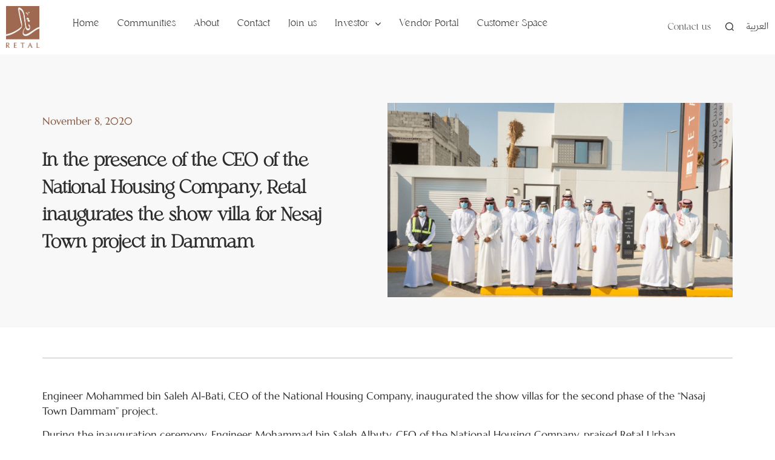

--- FILE ---
content_type: text/html
request_url: https://retal.com.sa/en/in-the-presence-of-the-ceo-of-the-national-housing-company-retal-inaugurates-the-show-villa-for-nesaj-town-project-in-dammam/
body_size: 76320
content:
<!-- Generated with EPTH2 at 23-12-25 02:54:23 -->
<!doctype html>
<html lang="en-US">
<head>
	<meta charset="UTF-8">
	<meta name="viewport" content="width=device-width, initial-scale=1">
	<link rel="profile" href="https://gmpg.org/xfn/11">
	<meta name='robots' content='index, follow, max-image-preview:large, max-snippet:-1, max-video-preview:-1' />
<link rel="alternate" hreflang="ar" href="https://retal.com.sa/in-the-presence-of-the-ceo-of-the-national-housing-company-retal-inaugurates-the-show-villa-for-nesaj-town-project-in-dammam/" />
<link rel="alternate" hreflang="en" href="https://retal.com.sa/en/in-the-presence-of-the-ceo-of-the-national-housing-company-retal-inaugurates-the-show-villa-for-nesaj-town-project-in-dammam/" />
<link rel="alternate" hreflang="x-default" href="https://retal.com.sa/in-the-presence-of-the-ceo-of-the-national-housing-company-retal-inaugurates-the-show-villa-for-nesaj-town-project-in-dammam/" />

	<!-- This site is optimized with the Yoast SEO plugin v26.6 - https://yoast.com/wordpress/plugins/seo/ -->
	<title>In the presence of the CEO of the National Housing Company, Retal inaugurates the show villa for Nesaj Town project in Dammam - Retal</title>
	<link rel="canonical" href="https://retal.com.sa/in-the-presence-of-the-ceo-of-the-national-housing-company-retal-inaugurates-the-show-villa-for-nesaj-town-project-in-dammam/" />
	<meta property="og:locale" content="en_US" />
	<meta property="og:type" content="article" />
	<meta property="og:title" content="In the presence of the CEO of the National Housing Company, Retal inaugurates the show villa for Nesaj Town project in Dammam - Retal" />
	<meta property="og:description" content="Engineer Mohammed bin Saleh Al-Bati, CEO of the National Housing Company, inaugurated the show villas for the second phase of the &quot;Nasaj Town Dammam&quot; project." />
	<meta property="og:url" content="https://retal.com.sa/in-the-presence-of-the-ceo-of-the-national-housing-company-retal-inaugurates-the-show-villa-for-nesaj-town-project-in-dammam/" />
	<meta property="og:site_name" content="Retal" />
	<meta property="article:published_time" content="2020-11-08T10:35:00+00:00" />
	<meta property="article:modified_time" content="2023-02-18T01:16:04+00:00" />
	<meta property="og:image" content="https://uxid.fra1.digitaloceanspaces.com/newretal/wp-content/uploads/2023/01/18034935/e.png" />
	<meta property="og:image:width" content="665" />
	<meta property="og:image:height" content="374" />
	<meta property="og:image:type" content="image/png" />
	<meta name="author" content="admin" />
	<meta name="twitter:card" content="summary_large_image" />
	<meta name="twitter:label1" content="Written by" />
	<meta name="twitter:data1" content="admin" />
	<meta name="twitter:label2" content="Est. reading time" />
	<meta name="twitter:data2" content="2 minutes" />
	<script type="application/ld+json" class="yoast-schema-graph">{"@context":"https://schema.org","@graph":[{"@type":"Article","@id":"https://retal.com.sa/in-the-presence-of-the-ceo-of-the-national-housing-company-retal-inaugurates-the-show-villa-for-nesaj-town-project-in-dammam/#article","isPartOf":{"@id":"https://retal.com.sa/in-the-presence-of-the-ceo-of-the-national-housing-company-retal-inaugurates-the-show-villa-for-nesaj-town-project-in-dammam/"},"author":{"name":"admin","@id":"https://retal.com.sa/#/schema/person/9de1b29e696ad090e0c4dec689f20da8"},"headline":"In the presence of the CEO of the National Housing Company, Retal inaugurates the show villa for Nesaj Town project in Dammam","datePublished":"2020-11-08T10:35:00+00:00","dateModified":"2023-02-18T01:16:04+00:00","mainEntityOfPage":{"@id":"https://retal.com.sa/in-the-presence-of-the-ceo-of-the-national-housing-company-retal-inaugurates-the-show-villa-for-nesaj-town-project-in-dammam/"},"wordCount":263,"commentCount":0,"publisher":{"@id":"https://retal.com.sa/#organization"},"image":{"@id":"https://retal.com.sa/in-the-presence-of-the-ceo-of-the-national-housing-company-retal-inaugurates-the-show-villa-for-nesaj-town-project-in-dammam/#primaryimage"},"thumbnailUrl":"https://retal.com.sa/wp-content/uploads/2023/01/e.png","articleSection":["News"],"inLanguage":"en-US","potentialAction":[{"@type":"CommentAction","name":"Comment","target":["https://retal.com.sa/in-the-presence-of-the-ceo-of-the-national-housing-company-retal-inaugurates-the-show-villa-for-nesaj-town-project-in-dammam/#respond"]}]},{"@type":"WebPage","@id":"https://retal.com.sa/in-the-presence-of-the-ceo-of-the-national-housing-company-retal-inaugurates-the-show-villa-for-nesaj-town-project-in-dammam/","url":"https://retal.com.sa/in-the-presence-of-the-ceo-of-the-national-housing-company-retal-inaugurates-the-show-villa-for-nesaj-town-project-in-dammam/","name":"In the presence of the CEO of the National Housing Company, Retal inaugurates the show villa for Nesaj Town project in Dammam - Retal","isPartOf":{"@id":"https://retal.com.sa/#website"},"primaryImageOfPage":{"@id":"https://retal.com.sa/in-the-presence-of-the-ceo-of-the-national-housing-company-retal-inaugurates-the-show-villa-for-nesaj-town-project-in-dammam/#primaryimage"},"image":{"@id":"https://retal.com.sa/in-the-presence-of-the-ceo-of-the-national-housing-company-retal-inaugurates-the-show-villa-for-nesaj-town-project-in-dammam/#primaryimage"},"thumbnailUrl":"https://retal.com.sa/wp-content/uploads/2023/01/e.png","datePublished":"2020-11-08T10:35:00+00:00","dateModified":"2023-02-18T01:16:04+00:00","breadcrumb":{"@id":"https://retal.com.sa/in-the-presence-of-the-ceo-of-the-national-housing-company-retal-inaugurates-the-show-villa-for-nesaj-town-project-in-dammam/#breadcrumb"},"inLanguage":"en-US","potentialAction":[{"@type":"ReadAction","target":["https://retal.com.sa/in-the-presence-of-the-ceo-of-the-national-housing-company-retal-inaugurates-the-show-villa-for-nesaj-town-project-in-dammam/"]}]},{"@type":"ImageObject","inLanguage":"en-US","@id":"https://retal.com.sa/in-the-presence-of-the-ceo-of-the-national-housing-company-retal-inaugurates-the-show-villa-for-nesaj-town-project-in-dammam/#primaryimage","url":"https://retal.com.sa/wp-content/uploads/2023/01/e.png","contentUrl":"https://retal.com.sa/wp-content/uploads/2023/01/e.png","width":665,"height":374},{"@type":"BreadcrumbList","@id":"https://retal.com.sa/in-the-presence-of-the-ceo-of-the-national-housing-company-retal-inaugurates-the-show-villa-for-nesaj-town-project-in-dammam/#breadcrumb","itemListElement":[{"@type":"ListItem","position":1,"name":"Home","item":"https://retal.com.sa/en/"},{"@type":"ListItem","position":2,"name":"In the presence of the CEO of the National Housing Company, Retal inaugurates the show villa for Nesaj Town project in Dammam"}]},{"@type":"WebSite","@id":"https://retal.com.sa/#website","url":"https://retal.com.sa/","name":"Retal","description":"","publisher":{"@id":"https://retal.com.sa/#organization"},"potentialAction":[{"@type":"SearchAction","target":{"@type":"EntryPoint","urlTemplate":"https://retal.com.sa/?s={search_term_string}"},"query-input":{"@type":"PropertyValueSpecification","valueRequired":true,"valueName":"search_term_string"}}],"inLanguage":"en-US"},{"@type":"Organization","@id":"https://retal.com.sa/#organization","name":"Retal","url":"https://retal.com.sa/","logo":{"@type":"ImageObject","inLanguage":"en-US","@id":"https://retal.com.sa/#/schema/logo/image/","url":"https://retal.com.sa/wp-content/uploads/2022/11/logo-retal-tm_d64e7575-8213-4265-ac36-2f2704709c5d13633.png","contentUrl":"https://retal.com.sa/wp-content/uploads/2022/11/logo-retal-tm_d64e7575-8213-4265-ac36-2f2704709c5d13633.png","width":985,"height":1072,"caption":"Retal"},"image":{"@id":"https://retal.com.sa/#/schema/logo/image/"}},{"@type":"Person","@id":"https://retal.com.sa/#/schema/person/9de1b29e696ad090e0c4dec689f20da8","name":"admin","sameAs":["https://newretal.server.digital-lifestyle.io"],"url":"https://retal.com.sa/en/author/azaiezachraf_crj0l9cz/"}]}</script>
	<!-- / Yoast SEO plugin. -->


<link rel='dns-prefetch' href='//maps.googleapis.com' />
<link rel='dns-prefetch' href='//www.googletagmanager.com' />
<link rel="alternate" type="application/rss+xml" title="Retal &raquo; Feed" href="https://retal.com.sa/en/feed/" />
<link rel="alternate" type="application/rss+xml" title="Retal &raquo; Comments Feed" href="https://retal.com.sa/en/comments/feed/" />
<link rel="alternate" type="application/rss+xml" title="Retal &raquo; In the presence of the CEO of the National Housing Company, Retal inaugurates the show villa for Nesaj Town project in Dammam Comments Feed" href="https://retal.com.sa/en/in-the-presence-of-the-ceo-of-the-national-housing-company-retal-inaugurates-the-show-villa-for-nesaj-town-project-in-dammam/feed/" />
<link rel="alternate" title="oEmbed (JSON)" type="application/json+oembed" href="https://retal.com.sa/en/wp-json/oembed/1.0/embed?url=https%3A%2F%2Fretal.com.sa%2Fen%2Fin-the-presence-of-the-ceo-of-the-national-housing-company-retal-inaugurates-the-show-villa-for-nesaj-town-project-in-dammam%2F" />
<link rel="alternate" title="oEmbed (XML)" type="text/xml+oembed" href="https://retal.com.sa/en/wp-json/oembed/1.0/embed?url=https%3A%2F%2Fretal.com.sa%2Fen%2Fin-the-presence-of-the-ceo-of-the-national-housing-company-retal-inaugurates-the-show-villa-for-nesaj-town-project-in-dammam%2F&#038;format=xml" />
		<style>
			.lazyload,
			.lazyloading {
				max-width: 100%;
			}
		</style>
		<style id='wp-img-auto-sizes-contain-inline-css'>
img:is([sizes=auto i],[sizes^="auto," i]){contain-intrinsic-size:3000px 1500px}
/*# sourceURL=wp-img-auto-sizes-contain-inline-css */
</style>
<link rel='stylesheet' id='hello-elementor-theme-style-css' href='https://retal.com.sa/wp-content/themes/hello-elementor/assets/css/theme.css?ver=3.4.5' media='all' />
<link rel='stylesheet' id='jet-menu-hello-css' href='https://retal.com.sa/wp-content/plugins/jet-menu/integration/themes/hello-elementor/assets/css/style.css?ver=2.4.18' media='all' />
<style id='wp-emoji-styles-inline-css'>

	img.wp-smiley, img.emoji {
		display: inline !important;
		border: none !important;
		box-shadow: none !important;
		height: 1em !important;
		width: 1em !important;
		margin: 0 0.07em !important;
		vertical-align: -0.1em !important;
		background: none !important;
		padding: 0 !important;
	}
/*# sourceURL=wp-emoji-styles-inline-css */
</style>
<link rel='stylesheet' id='wp-block-library-css' href='https://retal.com.sa/wp-includes/css/dist/block-library/style.min.css?ver=6.9' media='all' />
<style id='wp-block-paragraph-inline-css'>
.is-small-text{font-size:.875em}.is-regular-text{font-size:1em}.is-large-text{font-size:2.25em}.is-larger-text{font-size:3em}.has-drop-cap:not(:focus):first-letter{float:left;font-size:8.4em;font-style:normal;font-weight:100;line-height:.68;margin:.05em .1em 0 0;text-transform:uppercase}body.rtl .has-drop-cap:not(:focus):first-letter{float:none;margin-left:.1em}p.has-drop-cap.has-background{overflow:hidden}:root :where(p.has-background){padding:1.25em 2.375em}:where(p.has-text-color:not(.has-link-color)) a{color:inherit}p.has-text-align-left[style*="writing-mode:vertical-lr"],p.has-text-align-right[style*="writing-mode:vertical-rl"]{rotate:180deg}
/*# sourceURL=https://retal.com.sa/wp-includes/blocks/paragraph/style.min.css */
</style>
<style id='global-styles-inline-css'>
:root{--wp--preset--aspect-ratio--square: 1;--wp--preset--aspect-ratio--4-3: 4/3;--wp--preset--aspect-ratio--3-4: 3/4;--wp--preset--aspect-ratio--3-2: 3/2;--wp--preset--aspect-ratio--2-3: 2/3;--wp--preset--aspect-ratio--16-9: 16/9;--wp--preset--aspect-ratio--9-16: 9/16;--wp--preset--color--black: #000000;--wp--preset--color--cyan-bluish-gray: #abb8c3;--wp--preset--color--white: #ffffff;--wp--preset--color--pale-pink: #f78da7;--wp--preset--color--vivid-red: #cf2e2e;--wp--preset--color--luminous-vivid-orange: #ff6900;--wp--preset--color--luminous-vivid-amber: #fcb900;--wp--preset--color--light-green-cyan: #7bdcb5;--wp--preset--color--vivid-green-cyan: #00d084;--wp--preset--color--pale-cyan-blue: #8ed1fc;--wp--preset--color--vivid-cyan-blue: #0693e3;--wp--preset--color--vivid-purple: #9b51e0;--wp--preset--gradient--vivid-cyan-blue-to-vivid-purple: linear-gradient(135deg,rgb(6,147,227) 0%,rgb(155,81,224) 100%);--wp--preset--gradient--light-green-cyan-to-vivid-green-cyan: linear-gradient(135deg,rgb(122,220,180) 0%,rgb(0,208,130) 100%);--wp--preset--gradient--luminous-vivid-amber-to-luminous-vivid-orange: linear-gradient(135deg,rgb(252,185,0) 0%,rgb(255,105,0) 100%);--wp--preset--gradient--luminous-vivid-orange-to-vivid-red: linear-gradient(135deg,rgb(255,105,0) 0%,rgb(207,46,46) 100%);--wp--preset--gradient--very-light-gray-to-cyan-bluish-gray: linear-gradient(135deg,rgb(238,238,238) 0%,rgb(169,184,195) 100%);--wp--preset--gradient--cool-to-warm-spectrum: linear-gradient(135deg,rgb(74,234,220) 0%,rgb(151,120,209) 20%,rgb(207,42,186) 40%,rgb(238,44,130) 60%,rgb(251,105,98) 80%,rgb(254,248,76) 100%);--wp--preset--gradient--blush-light-purple: linear-gradient(135deg,rgb(255,206,236) 0%,rgb(152,150,240) 100%);--wp--preset--gradient--blush-bordeaux: linear-gradient(135deg,rgb(254,205,165) 0%,rgb(254,45,45) 50%,rgb(107,0,62) 100%);--wp--preset--gradient--luminous-dusk: linear-gradient(135deg,rgb(255,203,112) 0%,rgb(199,81,192) 50%,rgb(65,88,208) 100%);--wp--preset--gradient--pale-ocean: linear-gradient(135deg,rgb(255,245,203) 0%,rgb(182,227,212) 50%,rgb(51,167,181) 100%);--wp--preset--gradient--electric-grass: linear-gradient(135deg,rgb(202,248,128) 0%,rgb(113,206,126) 100%);--wp--preset--gradient--midnight: linear-gradient(135deg,rgb(2,3,129) 0%,rgb(40,116,252) 100%);--wp--preset--font-size--small: 13px;--wp--preset--font-size--medium: 20px;--wp--preset--font-size--large: 36px;--wp--preset--font-size--x-large: 42px;--wp--preset--spacing--20: 0.44rem;--wp--preset--spacing--30: 0.67rem;--wp--preset--spacing--40: 1rem;--wp--preset--spacing--50: 1.5rem;--wp--preset--spacing--60: 2.25rem;--wp--preset--spacing--70: 3.38rem;--wp--preset--spacing--80: 5.06rem;--wp--preset--shadow--natural: 6px 6px 9px rgba(0, 0, 0, 0.2);--wp--preset--shadow--deep: 12px 12px 50px rgba(0, 0, 0, 0.4);--wp--preset--shadow--sharp: 6px 6px 0px rgba(0, 0, 0, 0.2);--wp--preset--shadow--outlined: 6px 6px 0px -3px rgb(255, 255, 255), 6px 6px rgb(0, 0, 0);--wp--preset--shadow--crisp: 6px 6px 0px rgb(0, 0, 0);}:root { --wp--style--global--content-size: 800px;--wp--style--global--wide-size: 1200px; }:where(body) { margin: 0; }.wp-site-blocks > .alignleft { float: left; margin-right: 2em; }.wp-site-blocks > .alignright { float: right; margin-left: 2em; }.wp-site-blocks > .aligncenter { justify-content: center; margin-left: auto; margin-right: auto; }:where(.wp-site-blocks) > * { margin-block-start: 24px; margin-block-end: 0; }:where(.wp-site-blocks) > :first-child { margin-block-start: 0; }:where(.wp-site-blocks) > :last-child { margin-block-end: 0; }:root { --wp--style--block-gap: 24px; }:root :where(.is-layout-flow) > :first-child{margin-block-start: 0;}:root :where(.is-layout-flow) > :last-child{margin-block-end: 0;}:root :where(.is-layout-flow) > *{margin-block-start: 24px;margin-block-end: 0;}:root :where(.is-layout-constrained) > :first-child{margin-block-start: 0;}:root :where(.is-layout-constrained) > :last-child{margin-block-end: 0;}:root :where(.is-layout-constrained) > *{margin-block-start: 24px;margin-block-end: 0;}:root :where(.is-layout-flex){gap: 24px;}:root :where(.is-layout-grid){gap: 24px;}.is-layout-flow > .alignleft{float: left;margin-inline-start: 0;margin-inline-end: 2em;}.is-layout-flow > .alignright{float: right;margin-inline-start: 2em;margin-inline-end: 0;}.is-layout-flow > .aligncenter{margin-left: auto !important;margin-right: auto !important;}.is-layout-constrained > .alignleft{float: left;margin-inline-start: 0;margin-inline-end: 2em;}.is-layout-constrained > .alignright{float: right;margin-inline-start: 2em;margin-inline-end: 0;}.is-layout-constrained > .aligncenter{margin-left: auto !important;margin-right: auto !important;}.is-layout-constrained > :where(:not(.alignleft):not(.alignright):not(.alignfull)){max-width: var(--wp--style--global--content-size);margin-left: auto !important;margin-right: auto !important;}.is-layout-constrained > .alignwide{max-width: var(--wp--style--global--wide-size);}body .is-layout-flex{display: flex;}.is-layout-flex{flex-wrap: wrap;align-items: center;}.is-layout-flex > :is(*, div){margin: 0;}body .is-layout-grid{display: grid;}.is-layout-grid > :is(*, div){margin: 0;}body{padding-top: 0px;padding-right: 0px;padding-bottom: 0px;padding-left: 0px;}a:where(:not(.wp-element-button)){text-decoration: underline;}:root :where(.wp-element-button, .wp-block-button__link){background-color: #32373c;border-width: 0;color: #fff;font-family: inherit;font-size: inherit;font-style: inherit;font-weight: inherit;letter-spacing: inherit;line-height: inherit;padding-top: calc(0.667em + 2px);padding-right: calc(1.333em + 2px);padding-bottom: calc(0.667em + 2px);padding-left: calc(1.333em + 2px);text-decoration: none;text-transform: inherit;}.has-black-color{color: var(--wp--preset--color--black) !important;}.has-cyan-bluish-gray-color{color: var(--wp--preset--color--cyan-bluish-gray) !important;}.has-white-color{color: var(--wp--preset--color--white) !important;}.has-pale-pink-color{color: var(--wp--preset--color--pale-pink) !important;}.has-vivid-red-color{color: var(--wp--preset--color--vivid-red) !important;}.has-luminous-vivid-orange-color{color: var(--wp--preset--color--luminous-vivid-orange) !important;}.has-luminous-vivid-amber-color{color: var(--wp--preset--color--luminous-vivid-amber) !important;}.has-light-green-cyan-color{color: var(--wp--preset--color--light-green-cyan) !important;}.has-vivid-green-cyan-color{color: var(--wp--preset--color--vivid-green-cyan) !important;}.has-pale-cyan-blue-color{color: var(--wp--preset--color--pale-cyan-blue) !important;}.has-vivid-cyan-blue-color{color: var(--wp--preset--color--vivid-cyan-blue) !important;}.has-vivid-purple-color{color: var(--wp--preset--color--vivid-purple) !important;}.has-black-background-color{background-color: var(--wp--preset--color--black) !important;}.has-cyan-bluish-gray-background-color{background-color: var(--wp--preset--color--cyan-bluish-gray) !important;}.has-white-background-color{background-color: var(--wp--preset--color--white) !important;}.has-pale-pink-background-color{background-color: var(--wp--preset--color--pale-pink) !important;}.has-vivid-red-background-color{background-color: var(--wp--preset--color--vivid-red) !important;}.has-luminous-vivid-orange-background-color{background-color: var(--wp--preset--color--luminous-vivid-orange) !important;}.has-luminous-vivid-amber-background-color{background-color: var(--wp--preset--color--luminous-vivid-amber) !important;}.has-light-green-cyan-background-color{background-color: var(--wp--preset--color--light-green-cyan) !important;}.has-vivid-green-cyan-background-color{background-color: var(--wp--preset--color--vivid-green-cyan) !important;}.has-pale-cyan-blue-background-color{background-color: var(--wp--preset--color--pale-cyan-blue) !important;}.has-vivid-cyan-blue-background-color{background-color: var(--wp--preset--color--vivid-cyan-blue) !important;}.has-vivid-purple-background-color{background-color: var(--wp--preset--color--vivid-purple) !important;}.has-black-border-color{border-color: var(--wp--preset--color--black) !important;}.has-cyan-bluish-gray-border-color{border-color: var(--wp--preset--color--cyan-bluish-gray) !important;}.has-white-border-color{border-color: var(--wp--preset--color--white) !important;}.has-pale-pink-border-color{border-color: var(--wp--preset--color--pale-pink) !important;}.has-vivid-red-border-color{border-color: var(--wp--preset--color--vivid-red) !important;}.has-luminous-vivid-orange-border-color{border-color: var(--wp--preset--color--luminous-vivid-orange) !important;}.has-luminous-vivid-amber-border-color{border-color: var(--wp--preset--color--luminous-vivid-amber) !important;}.has-light-green-cyan-border-color{border-color: var(--wp--preset--color--light-green-cyan) !important;}.has-vivid-green-cyan-border-color{border-color: var(--wp--preset--color--vivid-green-cyan) !important;}.has-pale-cyan-blue-border-color{border-color: var(--wp--preset--color--pale-cyan-blue) !important;}.has-vivid-cyan-blue-border-color{border-color: var(--wp--preset--color--vivid-cyan-blue) !important;}.has-vivid-purple-border-color{border-color: var(--wp--preset--color--vivid-purple) !important;}.has-vivid-cyan-blue-to-vivid-purple-gradient-background{background: var(--wp--preset--gradient--vivid-cyan-blue-to-vivid-purple) !important;}.has-light-green-cyan-to-vivid-green-cyan-gradient-background{background: var(--wp--preset--gradient--light-green-cyan-to-vivid-green-cyan) !important;}.has-luminous-vivid-amber-to-luminous-vivid-orange-gradient-background{background: var(--wp--preset--gradient--luminous-vivid-amber-to-luminous-vivid-orange) !important;}.has-luminous-vivid-orange-to-vivid-red-gradient-background{background: var(--wp--preset--gradient--luminous-vivid-orange-to-vivid-red) !important;}.has-very-light-gray-to-cyan-bluish-gray-gradient-background{background: var(--wp--preset--gradient--very-light-gray-to-cyan-bluish-gray) !important;}.has-cool-to-warm-spectrum-gradient-background{background: var(--wp--preset--gradient--cool-to-warm-spectrum) !important;}.has-blush-light-purple-gradient-background{background: var(--wp--preset--gradient--blush-light-purple) !important;}.has-blush-bordeaux-gradient-background{background: var(--wp--preset--gradient--blush-bordeaux) !important;}.has-luminous-dusk-gradient-background{background: var(--wp--preset--gradient--luminous-dusk) !important;}.has-pale-ocean-gradient-background{background: var(--wp--preset--gradient--pale-ocean) !important;}.has-electric-grass-gradient-background{background: var(--wp--preset--gradient--electric-grass) !important;}.has-midnight-gradient-background{background: var(--wp--preset--gradient--midnight) !important;}.has-small-font-size{font-size: var(--wp--preset--font-size--small) !important;}.has-medium-font-size{font-size: var(--wp--preset--font-size--medium) !important;}.has-large-font-size{font-size: var(--wp--preset--font-size--large) !important;}.has-x-large-font-size{font-size: var(--wp--preset--font-size--x-large) !important;}
/*# sourceURL=global-styles-inline-css */
</style>

<link rel='stylesheet' id='jet-engine-frontend-css' href='https://retal.com.sa/wp-content/plugins/jet-engine/assets/css/frontend.css?ver=3.8.1' media='all' />
<link rel='stylesheet' id='wpml-legacy-horizontal-list-0-css' href='https://retal.com.sa/wp-content/plugins/sitepress-multilingual-cms/templates/language-switchers/legacy-list-horizontal/style.min.css?ver=1' media='all' />
<link rel='stylesheet' id='hello-elementor-css' href='https://retal.com.sa/wp-content/themes/hello-elementor/assets/css/reset.css?ver=3.4.5' media='all' />
<link rel='stylesheet' id='hello-elementor-header-footer-css' href='https://retal.com.sa/wp-content/themes/hello-elementor/assets/css/header-footer.css?ver=3.4.5' media='all' />
<link rel='stylesheet' id='font-awesome-all-css' href='https://retal.com.sa/wp-content/plugins/jet-menu/assets/public/lib/font-awesome/css/all.min.css?ver=5.12.0' media='all' />
<link rel='stylesheet' id='font-awesome-v4-shims-css' href='https://retal.com.sa/wp-content/plugins/jet-menu/assets/public/lib/font-awesome/css/v4-shims.min.css?ver=5.12.0' media='all' />
<link rel='stylesheet' id='jet-menu-public-styles-css' href='https://retal.com.sa/wp-content/plugins/jet-menu/assets/public/css/public.css?ver=2.4.18' media='all' />
<link rel='stylesheet' id='e-animation-fadeIn-css' href='https://retal.com.sa/wp-content/plugins/elementor/assets/lib/animations/styles/fadeIn.min.css?ver=3.31.2' media='all' />
<link rel='stylesheet' id='elementor-frontend-css' href='https://retal.com.sa/wp-content/uploads/elementor/css/custom-frontend.min.css?ver=1762410821' media='all' />
<style id='elementor-frontend-inline-css'>
.elementor-kit-5{--e-global-color-primary:#6EC1E4;--e-global-color-secondary:#54595F;--e-global-color-text:#7A7A7A;--e-global-color-accent:#61CE70;--e-global-color-04271e7:#000000;--e-global-color-a2034fa:#85553A;--e-global-color-4883dfd:#2C2C2C;--e-global-color-7c6a1cc:#020202;--e-global-color-2409831:#F5F5F5;--e-global-color-2e5ab2a:#F5F5F5;--e-global-color-9f58ec9:#3B5147;--e-global-color-db227a9:#FFECD1;--e-global-typography-primary-font-family:"Lucky Beauty";--e-global-typography-primary-font-size:30px;--e-global-typography-primary-font-weight:600;--e-global-typography-primary-line-height:45px;--e-global-typography-secondary-font-family:"Marcellus";--e-global-typography-secondary-font-weight:400;--e-global-typography-text-font-family:"Marcellus";--e-global-typography-text-font-size:17px;--e-global-typography-text-font-weight:400;--e-global-typography-accent-font-family:"Roboto";--e-global-typography-accent-font-weight:500;}.elementor-kit-5 e-page-transition{background-color:#FFFFFF;}.elementor-section.elementor-section-boxed > .elementor-container{max-width:1140px;}.e-con{--container-max-width:1140px;}.elementor-widget:not(:last-child){margin-block-end:20px;}.elementor-element{--widgets-spacing:20px 20px;--widgets-spacing-row:20px;--widgets-spacing-column:20px;}{}h1.entry-title{display:var(--page-title-display);}.site-header .site-branding{flex-direction:column;align-items:stretch;}.site-header{padding-inline-end:0px;padding-inline-start:0px;}.site-footer .site-branding{flex-direction:column;align-items:stretch;}@media(max-width:1200px){.elementor-kit-5{--e-global-typography-text-font-size:13px;}.elementor-section.elementor-section-boxed > .elementor-container{max-width:1024px;}.e-con{--container-max-width:1024px;}}@media(max-width:767px){.elementor-kit-5{--e-global-typography-primary-font-size:25px;}.elementor-section.elementor-section-boxed > .elementor-container{max-width:767px;}.e-con{--container-max-width:767px;}}/* Start custom CSS */.elementor-28252 .elementor-element.elementor-element-deef37b .gallery-slider {
    margin-bottom: 0px;
}
.elementor-28252 .elementor-element.elementor-element-deef37b .gallery-slider-text h5{
   font-family: "29LTAzer-Light", Sans-serif;
}

.elementor-28252 .elementor-element.elementor-element-deef37b .swiper-pagination-bullet::before {
  top: 0px!important;
  left: 0!important;
  right: -4px!important;
 
}
.elementor-28252 .elementor-element.elementor-element-deef37b span.link-text{
    
        background-color: transparent!important;
    border-radius: 0px!important;
    border: solid!important;
    border-width: 1px!important;
    border-color: white!important;
    color: white!important;
    padding: 5px 42px 5px 42px!important;
}
.elementor-28252 .elementor-element.elementor-element-deef37b span.link-text:hover{
border-color:#2c2c2c!important;
border-width: 1px!important;
background-color:#2c2c2c!important;
border-radius: 0px 0px 0px 0px;
}/* End custom CSS */
/* Start custom CSS for section, class: .elementor-element-e2c954b */
.elementor-28252 .elementor-element.elementor-element-e2c954b .gallery-pagination {
    right: initial!important;
    left: 0% !important;
    
}
.elementor-28252 .elementor-element.elementor-element-e2c954b .gallery-pagination::before {
    left: initial!important;
    right: -22px;
}
.elementor-28252 .elementor-element.elementor-element-e2c954b .gallery-thumbs {
   
    left: 0%;
    right: 0%;
    margin-left: 0;
}
.elementor-28252 .elementor-element.elementor-element-e2c954b .gallery-slider-text h3 {
   
    font-family: "Greta Arabic Medium new", Sans-serif!important;
}/* End custom CSS */
/* Start custom CSS for heading, class: .elementor-element-9a935f6 *//*.elementor-28252 .elementor-element.elementor-element-9a935f6 h2 {
    font-family: "GRETA_AR",sans-serif;
}*//* End custom CSS */
/* Start custom CSS for section, class: .elementor-element-92959f9 */.elementor-28252 .elementor-element.elementor-element-92959f9{
    background: #fff!important;
    transition: inherit!important;
     animation-duration: inherit!important;
}/* End custom CSS */
/* Start custom CSS for section, class: .elementor-element-ada6bec */.elementor-28252 .elementor-counter-title{
    font-family: "LTAzer", Sans-serif!important;
    font-size: 17px;
    font-weight: 400;
    line-height: 20px;
}/* End custom CSS */
/* Start custom CSS for section, class: .elementor-element-878c0fe */.elementor-28252 .elementor-element.elementor-element-878c0fe .elementor-counter-title {
    text-align: right!important;
}/* End custom CSS */
/* Start custom CSS for section, class: .elementor-element-2961575 */.elementor-28252 .elementor-element.elementor-element-2961575 .elementor-counter-title {
    text-align: right!important;
}
.elementor-28252 .elementor-element.elementor-element-2961575{
    background: #fff!important;
    transition: none!important;
}/* End custom CSS */
/* Start custom CSS for html, class: .elementor-element-9613431 */.elementor-28252 .elementor-element.elementor-element-9613431 .pinned-image__quote {
  background: #2C2C2C8C;
}

.interactivemap{
    cursor: pointer;
}
@media(min-width:768px){
    .elementor-28252 .elementor-element.elementor-element-9613431 .pinned-image__quote {
    left: 50px;
    transform: inherit!important;
}
}
.elementor-28252 .elementor-element.elementor-element-9613431  h3 {
   font-weight: 700;
   font-family: "29LTZaridDisplayVF", Sans-serif!important;
    font-size: 40px!important;
}
.elementor-28252 .elementor-element.elementor-element-9613431  h5{
    font-size: 17px!important;
    font-family: "29LTAzer-Light", Sans-serif;!important;
    padding: 2px 30px 2px 30px;
}
.elementor-28252 .elementor-element.elementor-element-9613431 .pinned-image__quote h5::before {
    
    right: 0!important;
    left: inherit!important;

}
.elementor-28252 .elementor-element.elementor-element-9613431,.elementor-28252 .elementor-element.elementor-element-9613431 video{
    height: 100vh;
}
.elementor-28252 .elementor-element.elementor-element-9613431 video{
    object-fit: fill;
}
.elementor-28252 .elementor-element.elementor-element-9613431 .interactivemap span{
    background-color: #85553A;
    border-radius:0px;
    border: solid;
    border-width: 1px;
    border-color: #85553A;
    color: white!important;
}
.elementor-28252 .elementor-element.elementor-element-9613431 .interactivemap:hover span{
    background-color: #2c2c2c;
    border-color: #2c2c2c!important;
    border: solid;
    border-width: 1px!important;
    color: white!important; ;
}
.elementor-28252 .elementor-element.elementor-element-9613431 .interactivemap span{
    color:#2c2c2c;
   padding: 10px 20px 10px 20px;

}

@media (max-width: 768px){
.elementor-28252 .elementor-element.elementor-element-9613431 .pinned-image__quote h3 {
  font-size: 20px!important;
}
.elementor-28252 .elementor-element.elementor-element-9613431 video{
    display:none;}
.elementor-28252 .elementor-element.elementor-element-9613431 .common-link{
    font-size: 15px!important;
}  
}
.elementor-28252 .elementor-element.elementor-element-9613431 .interactivemap{
   font-family: "29LTAzer-Light", Sans-serif!important;
    font-weight: 500;
}
.pinned-image__quote h5 {
    width: fit-content;
}
    .pinned-image__quote .common-link .link-line{
        margin-right: 10px!important;
    }/* End custom CSS */
/* Start custom CSS for shortcode, class: .elementor-element-e0fdaac */.elementor-28252 .elementor-element.elementor-element-e0fdaac h3{
   font-family: "29LTZaridDisplayVF", Sans-serif;!important;
    font-weight: 700;
}
@media(max-width:767px){
    .elementor-28252 .elementor-element.elementor-element-e0fdaac h3{
    font-size:20px;
}
}
.elementor-28252 .elementor-element.elementor-element-e0fdaac .community_text span{
    font-size: 17px!important;
    font-family: "29LTAzer-Light", Sans-serif;!important;
    
}
.elementor-28252 .elementor-element.elementor-element-e0fdaac .comingsoon-text {
  font-size: 13px;
  padding: 10px 20px;
  border-radius: 2px;
  font-family: "29LTAzer-Light", Sans-serif;!important;
  font-weight: 600!important;
  text-transform: uppercase;
  letter-spacing: 0.2px;
 
  color: var( --e-global-color-4883dfd );
  background-color: #FFFFFF;
  border-radius: 0px 0px 0px 0px;
  position: absolute;
  top: 0;
  margin: 10px;
  z-index: 2;
}/* End custom CSS */
/* Start custom CSS for section, class: .elementor-element-c502051 */.elementor-28252 .elementor-element.elementor-element-c502051{
    transition: none!important;
}/* End custom CSS */
/* Start custom CSS */.lightTheme {
  background-color: #fff !important;
  transition: ease all 1s;
}
.darkTheme {
    /*color: #2C2C2C !important;*/
    background-color: #2C2C2C !important;
transition: ease all 1s;

}
.slider_full .flex-container .item {
 font-family: "29LTAzer-Light", Sans-serif;
}



.elementor-counter-title {
    text-align: left!important;
}
.elementor-counter-number-wrapper{
       display: -webkit-box!important;
}
.cover__img {
    /* position: absolute; */
    top: 0;
    left: 0;
    right: 0;
    bottom: 0;
    
    z-index: -1;
}
.cover-slider .swiper-container,.cover-slider .swiper-slide,.cover-slider .swiper-wrapper{height:100%}
.cover-slider .swiper-slide{position:relative;
}
.cover-slider .in,
.cover-slider .out{overflow:hidden;
    /* position:absolute; */
    top:0;left:0;right:0;bottom:0;transition:transform 0s cubic-bezier(.3,.1,.3,1) .75s;will-change:transform}
.cover-slider .out{transform:translateX(100%)}
.cover-slider .in{transform:translateX(-100%)}
.cover-slider img{
object-fit: cover;
width: 100%;
height: 100%;
min-height: 100vh;
max-height: 100vh;
transition:transform 0s cubic-bezier(.3,.1,.3,1) .75s;transform:scale(1.1) translateZ(0);will-change:transform}
.cover-slider .swiper-slide-active{z-index:1}
.cover-slider .swiper-slide-active .in,.cover-slider .swiper-slide-active .out{transform:none;transition:transform .75s cubic-bezier(.3,.1,.3,1) 1s}
.cover-slider .swiper-slide-active img{transition:transform 5s cubic-bezier(.3,.1,.3,1) 0s;transform:scale(1) translateZ(0)}
.cover-slider__parallax{position:absolute;top:40%;left:0;z-index:2;mix-blend-mode:overlay;opacity:.4;font-size:80px;white-space:nowrap;font-family:Neue Haas Unica,sans-serif;font-weight:700;text-transform:uppercase}
.cover-slider .swiper-slide-active .in, 
.cover-slider .swiper-slide-active .out,
.cover-slider .swiper-slide-duplicate-active .in,
.cover-slider .swiper-slide-duplicate-active .out {
    transform: none;
    transition: transform .75s cubic-bezier(.3,.1,.3,1) 0s;
}

.slider-title,
.cover-slider__parallax {
    display: flex;
    position: absolute;
    top: 20%;
    left: -100%;
    right: 0;
    margin: auto;
    z-index: 2;
    mix-blend-mode: overlay;
    opacity: .8;
    font-size: 30vw;
    white-space: nowrap;
    font-weight: 700;
    text-transform: uppercase;
    color: #fff;
}


.community_title {
    font-family: "Greta Arabic Medium new", Sans-serif;
    font-size: 20px;
    font-weight: bold;
    color: #2C2C2C;
    margin: 0 0 4px;
}
.community_sub_title{
    font-family: "29LTAzer-Light", Sans-serif;
    font-size: 15px;
    font-weight: 400;
    color:#2C2C2C;
    display: block;
}

.swiper-pagination-bullet {
    width: 10px;
    height: 10px;
    margin: 2px;
    background: #fff;
}
.communities-swiper {
    position: relative;
    padding-bottom: 30px;
}
.swiper-pagination {
    left: 0;
    right: 0;
}
.slide-content:hover .slide-image::before {
    visibility: visible;
    opacity: 1;
}

.slide-image {
    position: relative;
}
.slide-image::before {
    content: "";
    opacity: 0;
    visibility: hidden;
    position: absolute;
    top: 0;
    bottom: 0;
    right: 0;
    left: 0;
    transition: all 1.2s;
    background: rgba(0, 0, 0, 0.3);
    z-index: 2;
}

.header-wrapper.is-active:before {
    transform: none;
    transition: transform .75s cubic-bezier(.3,.1,.3,1);
}

.header-wrapper:before {
    content: "";
    position: absolute;
    top: 0;
    left: 0;
    right: 0;
    bottom: 0;
    z-index: -1;
    /*background-color: #85553A;*/
    transform: scaleY(0);
    transform-origin: top center;
    transition: transform .5s cubic-bezier(.3,.1,.3,1);
}

.elementor-widget-shortcode .elementor-widget-container, 
.elementor-widget-shortcode .elementor-widget-container .elementor-shortcode {
    width: 100%;
}
.gallery {
    position: relative;
    width: 100%;
    max-width: 100%;
    margin: 0px auto;
}
.gallery-slider {
    width: 100%;
    height: auto;
    margin: 0 0 10px 0;
    overflow: hidden;
}
.gallery-slider .swiper-slide {
    width: auto;
    height: 100vh;
}
.gallery-slider > .swiper-wrapper > .swiper-slide {
    width: 100% !important;
}
.gallery-slider .swiper-slide img {
    display: block;
    width: 100%;
    height: 100%;
    margin: 0 auto;
    object-fit: cover;
}
.gallery-thumbs {
    height: auto;
    max-width: 660px;
    width: 80%;
    padding: 0;
    overflow: hidden;
    position: absolute;
    bottom: 5%;
    right: 0%;
    z-index: 2;
}
.gallery-thumbs .swiper-slide {
    width: 230px;
    height: 140px;
    text-align: center;
    overflow: hidden;
    opacity: 0.7;
}
.gallery-thumbs .swiper-slide-active {
    opacity: 1;
}
.gallery-thumbs .swiper-slide img {
    width: 100%;
    height: 100%;
    object-fit: cover;
    cursor: pointer;
}

.gallery-pagination {
    position: absolute;
    z-index: 1;
    max-width: 660px;
    width: 80%;
    bottom: 5% !important;
    right: 0% !important;
    left: auto !important;
    height: 180px;
    display: flex;
    padding-top: 10px;
}
.swiper-pagination-bullet::before {
    content: "";
    width: 12px;
    height: 12px;
    border-radius: 100%;
    border: 1px solid transparent;
    position: absolute;
    top: -1px;
    bottom: 0;
    left: -4px;
    right: 0;
    margin: auto;
    transition: all 0.4s;
}
.swiper-pagination-bullet {
    width: 4px;
    height: 4px;
    background: #fff;
    opacity: 1;
    position: relative;
    margin: 10px;
}
.swiper-pagination-bullet-active::before {
    border: 1px solid #fff;
}
.gallery-slider-text a::after {
    display: none!important;
    filter: invert(100%) sepia(200%) saturate(0%) hue-rotate(287deg) brightness(116%) contrast(105%);
    position: absolute;
    content: "";
    right: 0;
    top: 0;
    bottom: 0;
    margin: auto;
    width: 34px;
    height: 34px;
    border-radius: 100%;
    border: 1px solid #85553A;
    background: url(https://web.archive.org/web/20230705201845im_/https://retal.com.sa/wp-content/uploads/2022/10/ivvvvvv.svg) no-repeat 11px 11px;
    transform: translateX(0px);
    transition: 0.7s all;
}
.gallery-slider-text a{
    display: flex;
}
.gallery-slider-text .link-line::before{
    background: white!important;
    height: 100%;
    width: 100%;
    content:"";
    display:;
    border-radius: 2px;
    transition: all .45s cubic-bezier(0,.095,0,1);
}


.swiper-container {
    width: 100%;
    transition: opacity 0.6s ease, transform 0.3s ease;
}
.swiper-slide {
    overflow: hidden;
}
.swiper-slide .slide-bgimg {
    position: absolute;
    margin: 0;
    top: 0;
    left: 0;
    width: 100%;
    height: 100%;
    background-position: center;
    background-size: cover;
    }
.swiper-slide .entity-img {
    display: none;
}

.swiper-slide {
    backface-visibility: hidden;
    -webkit-backface-visibility: hidden;
}

figure.slide-bgimg::before {
    content: "";
    position: absolute;
    top: 0;
    bottom: 0;
    left: 0;
    right: 0;
    background: rgba(0,0,0,0.3);
}
figure.slide-bgimg {
    position: relative;
}

.gallery-pagination::before {
    content: "";
    position: absolute;
    width: 1px;
    background: rgba(255, 255, 255, 0.4);
    left: -22px;
    top: 5px;
    bottom: 0%;
}


.gallery-slider-text {
    font-family: "29LTAzer-Light", Sans-serif;
    position: absolute;
    height: calc(65% - 30px);
    display: flex;
    flex-direction: column;
    top: 40%;
    left: 0;
    right: 0;
    margin: auto;
    width: 100%;
    max-width: 1600px;
    z-index: 2;
    transition: all 0.5s;
    padding: 0 10px!important;
}
.gallery-slider-text > div {
    max-width: 750px;
    height: 100%;
    display: flex;
    flex-direction: column;
    align-items: flex-start;
}
@media (min-width:768px){
.gallery-slider-text h3.First  {
    position: relative;
    color: #fff;
    font-family: "29LTAzer-Light", Sans-serif;
    font-size: 7.5vw!important;
    font-weight: 500;
    line-height: 1.4em!important;
    justify-content: center!important;
    margin-top: -16%;
}}
@media (max-width:767px){
.gallery-slider-text h3.First  {
   font-family: "29LTAzer-Light", Sans-serif;
font-size: 15vw!important;
     line-height: 1.4em!important;
    
}}
.gallery-slider-text h3 {
   font-family: "29LTAzer-Light", Sans-serif;
    position: relative;
    font-size: 40px;
    font-weight: 600;
    color: #fff;
    
    
}
.gallery-slider-text h5 {
    margin: 0 0 5px;
    transform-style: preserve-3d;
    position: relative;
    padding: 2px 0 2px 30px;
    display: block;
    text-transform: uppercase;
    color: #fff;
    font-weight: 400;
    font-size: 15px;
    font-family: "29LTAzer-Light", Sans-serif;
}
.gallery-slider-text h5::before {
    content: "";
    position: absolute;
    left: 0;
    top: -1px;
    bottom: 0;
    margin: auto;
    width: 20px;
    height: 1px;
    background: #fff;
}
.gallery-slider-text a {
    margin-top: auto;
    position: relative;
    padding: 7px 42px 7px 0;
    color: #fff;
}
.gallery-slider-text a .link-circle {
    background: rgba(133, 85, 58, 0.43);
}
.gallery-slider-text a::after {
    filter: invert(100%) sepia(200%) saturate(0%) hue-rotate(287deg) brightness(116%) contrast(105%);
    position: absolute;
    content: "";
    right: 0;
    top: 0;
    bottom: 0;
    margin: auto;
    width: 34px;
    height: 34px;
    border-radius: 100%;
    border: 1px solid #85553A;
    background: url(https://web.archive.org/web/20230705201845im_/https://retal.com.sa/wp-content/uploads/2022/10/ivvvvvv.svg) no-repeat 11px 11px;
    transform: translateX(0px);
    transition: 0.7s all;
}
.gallery-slider-text a:hover::after {
    transform: translateX(25px);
}


.pinned-image * {
    width: 100%;
    height: 100%;
}
.pinned-image {
    display: flex;
    height: 100vh;
    justify-content: center;
    position: relative;
    overflow: hidden;
}
.pinned-image .elementor-container{
    width: 100%;
}
.pinned-image__container {
    padding-top: 54%; 
    position: relative;
    width: 100%;
    transform-origin: 56% 32%;
    overflow: hidden;
}
.pinned-image__container img {
    height: 100%;
    left: 0;
    object-fit: cover;
    object-position: center;
    position: absolute;
    top: 0;
    width: 100%;
    object-fit: cover;
    object-position: center;
}
.rtl .link-text {
      padding-left: 10px;
}
    
@media (max-width: 767px) {
    .rtl .elementor-widget .elementor-icon-list-icon + .elementor-icon-list-text {
      padding-right: 5px;
    }

}
@media (max-width: 991px) {
    .gallery-slider-text {
        height: calc(65% - 230px);
    }
    .swiper-pagination-bullet {
        margin-top: auto !important;
    }
    .gallery-pagination {
        height: 140px;
    }
    .gallery-thumbs .swiper-slide {
        width: 200px;
        height: 110px;
    }
    .gallery-thumbs {
        bottom: 55px;
    }
    .gallery-thumbs,
    .gallery-pagination {
        width: 85% !important;
    }

    .gallery-slider-text h3 {
        font-size: 22px;
    }
}

@media (max-width: 650px) {
    #cursor-ui { display: none;}
    .pinned-image__quote h2 {
        font-size: 24px;
    }
}


.communities-wrapper .swiper-scrollbar {
    border-radius: 10px;
    position: relative;
    -ms-touch-action: none;
    background: rgb(241 238 238);
    opacity: 1!important;
    margin: 0 auto;
    left: 0!important;
    right: 0!important;
    height: 3px;

}
.communities-wrapper .swiper-wrapper {
    padding-bottom: 50px;
}
.communities-wrapper .hover-clip{
-webkit-clip-path: polygon(0 0,100% 0,100% 100%,0 100%) !important;
    clip-path: polygon(0 0,100% 0,100% 100%,0 100%) !important;
    transition: all .5s cubic-bezier(.67,0,.285,1) !important;    
}
;
  
@media(max-width:1640px){
    .gallery-slider-text {
  
    padding: 0 30px!important;
}
}
@media(min-width:768px){
   .communities-wrapper .swiper-scrollbar {
    width: 600px!important;
   } 
}
@media(max-width:768px){
    .homeswiper .slider-title {
      font-size: 70vw;
    } 
}

#myVideo {
  position: fixed;
  right: 0;
  bottom: 0;
  min-width: 100%;
  min-height: 100%;
}/* End custom CSS */
/* Start Custom Fonts CSS */@font-face {
	font-family: '29LTAzer-Light';
	font-style: normal;
	font-weight: normal;
	font-display: auto;
	src: url('/web/20230705201845im_/https://retal.com.sa/wp-content/fonts/29LTAzer-Light (2).otf');
	src: url('/web/20230705201845im_/https://retal.com.sa/wp-content/fonts/29LTAzer-Light (2).otf?#iefix') format('embedded-opentype'),
		url('/web/20230705201845im_/https://retal.com.sa/wp-content/fonts/29LTAzer-Light (2).otf') format('woff2'),
		url('/web/20230705201845im_/https://retal.com.sa/wp-content/fonts/29LTAzer-Light (2).otf') format('woff'),
		url('/web/20230705201845im_/https://retal.com.sa/wp-content/fonts/29LTAzer-Light (2).otf') format('truetype'),
		url('/web/20230705201845im_/https://retal.com.sa/wp-content/fonts/29LTAzer-Light (2).otf#29LTAzer-Light') format('svg');
}
/* End Custom Fonts CSS */
/* Start Custom Fonts CSS */
@font-face {
	font-family: '29LTZaridDisplayVF';
	font-style: normal;
	font-weight: normal;
	font-display: auto;
	src: url('https://web.archive.org/web/20230705201845im_/https://retal.com.sa/wp-content/uploads/2023/05/29LTZaridDisplayVF.ttf');
	src: url('https://web.archive.org/web/20230705201845im_/https://retal.com.sa/wp-content/uploads/2023/05/29LTZaridDisplayVF.ttf#iefix') format('embedded-opentype'),
		url('https://web.archive.org/web/20230705201845im_/https://retal.com.sa/wp-content/uploads/2023/05/29LTZaridDisplayVF.ttf') format('woff2'),
		url('https://web.archive.org/web/20230705201845im_/https://retal.com.sa/wp-content/uploads/2023/05/29LTZaridDisplayVF.ttf') format('woff'),
		url('https://web.archive.org/web/20230705201845im_/https://retal.com.sa/wp-content/uploads/2023/05/29LTZaridDisplayVF.ttf') format('truetype'),
		url('https://web.archive.org/web/20230705201845im_/https://retal.com.sa/wp-content/uploads/2023/05/29LTZaridDisplayVF.ttf#29LTZaridDisplayVF') format('svg');
}/* End custom CSS */
/* Start Custom Fonts CSS */@font-face {
	font-family: 'Lucky Beauty';
	font-style: normal;
	font-weight: normal;
	font-display: auto;
	src: url('/wp-content/uploads/2022/11/Lucky-Beauty.ttf');
	src: url('/wp-content/uploads/2022/11/Lucky-Beauty.ttf?#iefix') format('embedded-opentype'),
		url('/wp-content/uploads/2022/11/Lucky-Beauty.ttf') format('woff2'),
		url('/wp-content/uploads/2022/11/Lucky-Beauty.ttf') format('woff'),
		url('/wp-content/uploads/2022/11/Lucky-Beauty.ttf') format('truetype'),
		url('/wp-content/uploads/2022/11/Lucky-Beauty.ttf#LuckyBeauty') format('svg');
}
/* End Custom Fonts CSS */
/* Start Custom Fonts CSS */@font-face {
	font-family: 'Marcellus';
	font-style: normal;
	font-weight: normal;
	font-display: auto;
	src: url('/wp-content/uploads/2022/11/Marcellus-Regular.ttf');
	src: url('/wp-content/uploads/2022/11/Marcellus-Regular.ttf?#iefix') format('embedded-opentype'),
		url('/wp-content/uploads/2022/11/Marcellus-Regular.ttf') format('woff2'),
		url('/wp-content/uploads/2022/11/Marcellus-Regular.ttf') format('woff'),
		url('/wp-content/uploads/2022/11/Marcellus-Regular.ttf') format('truetype'),
		url('/wp-content/uploads/2022/11/Marcellus-Regular.ttf#Marcellus') format('svg');
}
/* End Custom Fonts CSS */
.elementor-2617 .elementor-element.elementor-element-ad33e0c > .elementor-container > .elementor-column > .elementor-widget-wrap{align-content:center;align-items:center;}.elementor-2617 .elementor-element.elementor-element-ad33e0c:not(.elementor-motion-effects-element-type-background), .elementor-2617 .elementor-element.elementor-element-ad33e0c > .elementor-motion-effects-container > .elementor-motion-effects-layer{background-color:#85553A00;}.elementor-2617 .elementor-element.elementor-element-ad33e0c > .elementor-container{max-width:1600px;}.elementor-2617 .elementor-element.elementor-element-ad33e0c{transition:background 0.3s, border 0.3s, border-radius 0.3s, box-shadow 0.3s;margin-top:0px;margin-bottom:0px;}.elementor-2617 .elementor-element.elementor-element-ad33e0c > .elementor-background-overlay{transition:background 0.3s, border-radius 0.3s, opacity 0.3s;}.elementor-widget-image .widget-image-caption{color:var( --e-global-color-text );font-family:var( --e-global-typography-text-font-family ), Sans-serif;font-size:var( --e-global-typography-text-font-size );font-weight:var( --e-global-typography-text-font-weight );}.elementor-2617 .elementor-element.elementor-element-1fbf419 > .elementor-widget-container{margin:0px 0px 0px 0px;}.elementor-2617 .elementor-element.elementor-element-1fbf419{z-index:1;text-align:left;}.ee-tooltip.ee-tooltip-1fbf419.to--top,
							 .ee-tooltip.ee-tooltip-1fbf419.to--bottom{margin-left:0px;}.ee-tooltip.ee-tooltip-1fbf419.to--left,
							 .ee-tooltip.ee-tooltip-1fbf419.to--right{margin-top:0px;}.elementor-2617 .elementor-element.elementor-element-1fbf419 img{width:55px;}.elementor-2617 .elementor-element.elementor-element-5f56281.elementor-column > .elementor-widget-wrap{justify-content:flex-end;}.elementor-widget-wpml-language-switcher .wpml-elementor-ls .wpml-ls-item .wpml-ls-link, 
					.elementor-widget-wpml-language-switcher .wpml-elementor-ls .wpml-ls-legacy-dropdown a{color:var( --e-global-color-text );}.elementor-widget-wpml-language-switcher .wpml-elementor-ls .wpml-ls-legacy-dropdown a:hover,
					.elementor-widget-wpml-language-switcher .wpml-elementor-ls .wpml-ls-legacy-dropdown a:focus,
					.elementor-widget-wpml-language-switcher .wpml-elementor-ls .wpml-ls-legacy-dropdown .wpml-ls-current-language:hover>a,
					.elementor-widget-wpml-language-switcher .wpml-elementor-ls .wpml-ls-item .wpml-ls-link:hover,
					.elementor-widget-wpml-language-switcher .wpml-elementor-ls .wpml-ls-item .wpml-ls-link.wpml-ls-link__active,
					.elementor-widget-wpml-language-switcher .wpml-elementor-ls .wpml-ls-item .wpml-ls-link.highlighted,
					.elementor-widget-wpml-language-switcher .wpml-elementor-ls .wpml-ls-item .wpml-ls-link:focus{color:var( --e-global-color-accent );}.elementor-widget-wpml-language-switcher .wpml-elementor-ls .wpml-ls-statics-post_translations{color:var( --e-global-color-text );}.elementor-2617 .elementor-element.elementor-element-8b7ce4f{width:initial;max-width:initial;}.elementor-2617 .elementor-element.elementor-element-8b7ce4f > .elementor-widget-container{margin:-5px 0px 0px 0px;}.elementor-2617 .elementor-element.elementor-element-8b7ce4f .wpml-elementor-ls .wpml-ls-item{font-family:"29LTAzer-Light", Sans-serif;font-size:17px;}.elementor-2617 .elementor-element.elementor-element-8b7ce4f .wpml-elementor-ls .wpml-ls-item .wpml-ls-link, 
					.elementor-2617 .elementor-element.elementor-element-8b7ce4f .wpml-elementor-ls .wpml-ls-legacy-dropdown a{color:var( --e-global-color-4883dfd );}.elementor-2617 .elementor-element.elementor-element-8b7ce4f .wpml-elementor-ls .wpml-ls-legacy-dropdown a:hover,
					.elementor-2617 .elementor-element.elementor-element-8b7ce4f .wpml-elementor-ls .wpml-ls-legacy-dropdown a:focus,
					.elementor-2617 .elementor-element.elementor-element-8b7ce4f .wpml-elementor-ls .wpml-ls-legacy-dropdown .wpml-ls-current-language:hover>a,
					.elementor-2617 .elementor-element.elementor-element-8b7ce4f .wpml-elementor-ls .wpml-ls-item .wpml-ls-link:hover,
					.elementor-2617 .elementor-element.elementor-element-8b7ce4f .wpml-elementor-ls .wpml-ls-item .wpml-ls-link.wpml-ls-link__active,
					.elementor-2617 .elementor-element.elementor-element-8b7ce4f .wpml-elementor-ls .wpml-ls-item .wpml-ls-link.highlighted,
					.elementor-2617 .elementor-element.elementor-element-8b7ce4f .wpml-elementor-ls .wpml-ls-item .wpml-ls-link:focus{color:var( --e-global-color-4883dfd );}.elementor-widget-button .elementor-button{background-color:var( --e-global-color-accent );font-family:var( --e-global-typography-accent-font-family ), Sans-serif;font-weight:var( --e-global-typography-accent-font-weight );}.elementor-2617 .elementor-element.elementor-element-33b624f .elementor-button{background-color:#2C2C2C00;font-family:"Lucky Beauty new", Sans-serif;font-weight:500;fill:var( --e-global-color-4883dfd );color:var( --e-global-color-4883dfd );padding:14px 18px 14px 18px;}.elementor-2617 .elementor-element.elementor-element-33b624f{width:initial;max-width:initial;}.elementor-2617 .elementor-element.elementor-element-33b624f > .elementor-widget-container{margin:0px 10px 0px 10px;}.elementor-widget-icon-list .elementor-icon-list-item:not(:last-child):after{border-color:var( --e-global-color-text );}.elementor-widget-icon-list .elementor-icon-list-icon i{color:var( --e-global-color-primary );}.elementor-widget-icon-list .elementor-icon-list-icon svg{fill:var( --e-global-color-primary );}.elementor-widget-icon-list .elementor-icon-list-item > .elementor-icon-list-text, .elementor-widget-icon-list .elementor-icon-list-item > a{font-family:var( --e-global-typography-text-font-family ), Sans-serif;font-size:var( --e-global-typography-text-font-size );font-weight:var( --e-global-typography-text-font-weight );}.elementor-widget-icon-list .elementor-icon-list-text{color:var( --e-global-color-secondary );}.elementor-2617 .elementor-element.elementor-element-e21ae24{width:initial;max-width:initial;--e-icon-list-icon-size:14px;--icon-vertical-offset:0px;}.elementor-2617 .elementor-element.elementor-element-e21ae24 > .elementor-widget-container{background-color:#2C2C2C00;padding:4px 4px 4px 13px;border-radius:0px 0px 0px 0px;}.elementor-2617 .elementor-element.elementor-element-e21ae24 .elementor-icon-list-icon i{color:#2C2C2C;transition:color 0.3s;}.elementor-2617 .elementor-element.elementor-element-e21ae24 .elementor-icon-list-icon svg{fill:#2C2C2C;transition:fill 0.3s;}.elementor-2617 .elementor-element.elementor-element-e21ae24 .elementor-icon-list-icon{padding-inline-end:0px;}.elementor-2617 .elementor-element.elementor-element-e21ae24 .elementor-icon-list-text{transition:color 0.3s;}.elementor-widget-ee-popup .ee-popup__trigger{font-family:var( --e-global-typography-text-font-family ), Sans-serif;font-size:var( --e-global-typography-text-font-size );font-weight:var( --e-global-typography-text-font-weight );}.ee-mfp-popup-{{ID}} .ee-popup__header__title{font-family:var( --e-global-typography-primary-font-family ), Sans-serif;font-size:var( --e-global-typography-primary-font-size );font-weight:var( --e-global-typography-primary-font-weight );line-height:var( --e-global-typography-primary-line-height );}.ee-mfp-popup-2f8b04c .ee-popup__header{padding:0px 0px 0px 0px;}.ee-mfp-popup-2f8b04c .ee-popup__footer{background-color:#02010100;}.ee-mfp-popup-2f8b04c .mfp-close.ee-popup__close{font-size:1.6em;border-radius:0px 0px 0px 0px;color:var( --e-global-color-4883dfd );background-color:#02010100;}.ee-mfp-popup-2f8b04c .ee-popup__content{margin:1.6em auto;}.ee-mfp-popup-2f8b04c .ee-popup__footer__button .ee-button-content-wrapper{padding:0px 0px 0px 0px;}.ee-mfp-popup-2f8b04c .ee-popup__footer__button{margin:0px 0px 0px 0px;}.ee-mfp-popup-2f8b04c .ee-popup__footer__button .ee-button{border-radius:0px 0px 0px 0px;}.elementor-2617 .elementor-element.elementor-element-55dd72b > .elementor-container > .elementor-column > .elementor-widget-wrap{align-content:center;align-items:center;}.elementor-2617 .elementor-element.elementor-element-55dd72b:not(.elementor-motion-effects-element-type-background), .elementor-2617 .elementor-element.elementor-element-55dd72b > .elementor-motion-effects-container > .elementor-motion-effects-layer{background-color:#85553A00;}.elementor-2617 .elementor-element.elementor-element-55dd72b > .elementor-container{max-width:1600px;}.elementor-2617 .elementor-element.elementor-element-55dd72b{transition:background 0.3s, border 0.3s, border-radius 0.3s, box-shadow 0.3s;margin-top:0px;margin-bottom:0px;}.elementor-2617 .elementor-element.elementor-element-55dd72b > .elementor-background-overlay{transition:background 0.3s, border-radius 0.3s, opacity 0.3s;}.elementor-2617 .elementor-element.elementor-element-8d7cda8{width:initial;max-width:initial;z-index:1;text-align:left;}.elementor-2617 .elementor-element.elementor-element-8d7cda8 > .elementor-widget-container{margin:0px 40px 0px 0px;}.ee-tooltip.ee-tooltip-8d7cda8.to--top,
							 .ee-tooltip.ee-tooltip-8d7cda8.to--bottom{margin-left:0px;}.ee-tooltip.ee-tooltip-8d7cda8.to--left,
							 .ee-tooltip.ee-tooltip-8d7cda8.to--right{margin-top:0px;}.elementor-2617 .elementor-element.elementor-element-8d7cda8 img{width:55px;}.elementor-2617 .elementor-element.elementor-element-e0cd442 .jet-menu ul.jet-sub-menu{background-color:#FFFFFF00;}.elementor-2617 .elementor-element.elementor-element-e0cd442 .jet-menu div.jet-sub-mega-menu{background-color:#FFFFFF00;margin:0px 0px 0px 0px;}.elementor-2617 .elementor-element.elementor-element-e0cd442 .jet-menu li.jet-sub-menu-item .sub-level-link{background-color:var( --e-global-color-a2034fa );font-family:"Lucky Beauty new", Sans-serif;font-size:14px;color:#FFFFFF;padding:15px 25px 15px 25px;}.elementor-2617 .elementor-element.elementor-element-e0cd442 .jet-menu li.jet-sub-menu-item:hover > .sub-level-link{background-color:#FFFFFF;color:var( --e-global-color-4883dfd );}.elementor-2617 .elementor-element.elementor-element-e0cd442{width:initial;max-width:initial;}.jet-desktop-menu-active .elementor-2617 .elementor-element.elementor-element-e0cd442 .jet-menu > .jet-menu-item{flex-grow:0;}.elementor-2617 .elementor-element.elementor-element-e0cd442 .jet-menu .jet-menu-item .top-level-link{font-family:"Lucky Beauty", Sans-serif;color:var( --e-global-color-4883dfd );padding:0px 0px 10px 0px;margin:10px 15px 10px 15px;}.elementor-2617 .elementor-element.elementor-element-e0cd442 .jet-menu .jet-menu-item:hover > .top-level-link{color:var( --e-global-color-a2034fa );border-style:solid;border-width:0px 0px 2px 0px;border-color:var( --e-global-color-a2034fa );}.elementor-2617 .elementor-element.elementor-element-e0cd442 .jet-menu .jet-menu-item.jet-current-menu-item .top-level-link{color:var( --e-global-color-a2034fa );border-style:solid;border-width:0px 0px 2px 0px;border-color:var( --e-global-color-a2034fa );}.elementor-2617 .elementor-element.elementor-element-e0cd442 .jet-menu .jet-menu-item .sub-level-link .jet-menu-icon{color:var( --e-global-color-4883dfd );}.elementor-2617 .elementor-element.elementor-element-e0cd442 .jet-menu .jet-menu-item .sub-level-link .jet-dropdown-arrow{color:var( --e-global-color-4883dfd );}.elementor-2617 .elementor-element.elementor-element-e0cd442 .jet-mobile-menu__container{z-index:999;}.elementor-2617 .elementor-element.elementor-element-e0cd442 .jet-mobile-menu-widget .jet-mobile-menu-cover{z-index:calc(999-1);}.elementor-2617 .elementor-element.elementor-element-e0cd442 .jet-mobile-menu__item .jet-menu-icon{align-self:center;justify-content:center;color:var( --e-global-color-4883dfd );}.elementor-2617 .elementor-element.elementor-element-e0cd442 .jet-mobile-menu__item .jet-menu-badge{align-self:flex-start;}.elementor-2617 .elementor-element.elementor-element-e10b090.elementor-column > .elementor-widget-wrap{justify-content:flex-end;}.elementor-2617 .elementor-element.elementor-element-111ff07 .elementor-button{background-color:#2C2C2C00;font-family:"Lucky Beauty new", Sans-serif;font-weight:500;fill:var( --e-global-color-4883dfd );color:var( --e-global-color-4883dfd );padding:14px 10px 14px 10px;}.elementor-2617 .elementor-element.elementor-element-111ff07{width:initial;max-width:initial;}.elementor-2617 .elementor-element.elementor-element-111ff07 > .elementor-widget-container{margin:0px 10px 0px 10px;}.elementor-2617 .elementor-element.elementor-element-b0d387b{width:initial;max-width:initial;--e-icon-list-icon-size:14px;--icon-vertical-offset:0px;}.elementor-2617 .elementor-element.elementor-element-b0d387b > .elementor-widget-container{background-color:#2C2C2C00;margin:0px 0px 0px 0px;padding:4px 4px 4px 4px;border-radius:0px 0px 0px 0px;}.elementor-2617 .elementor-element.elementor-element-b0d387b .elementor-icon-list-icon i{color:#FFFFFF;transition:color 0.3s;}.elementor-2617 .elementor-element.elementor-element-b0d387b .elementor-icon-list-icon svg{fill:#FFFFFF;transition:fill 0.3s;}.elementor-2617 .elementor-element.elementor-element-b0d387b .elementor-icon-list-icon{padding-inline-end:0px;}.elementor-2617 .elementor-element.elementor-element-b0d387b .elementor-icon-list-text{transition:color 0.3s;}.elementor-2617 .elementor-element.elementor-element-bc1735a{width:initial;max-width:initial;}.elementor-2617 .elementor-element.elementor-element-bc1735a > .elementor-widget-container{margin:-1px 0px 0px 15px;}.elementor-2617 .elementor-element.elementor-element-bc1735a .wpml-elementor-ls .wpml-ls-item{font-family:"29LTAzer-Light", Sans-serif;font-size:17px;}.elementor-2617 .elementor-element.elementor-element-bc1735a .wpml-elementor-ls .wpml-ls-item .wpml-ls-link, 
					.elementor-2617 .elementor-element.elementor-element-bc1735a .wpml-elementor-ls .wpml-ls-legacy-dropdown a{color:var( --e-global-color-4883dfd );}.elementor-2617 .elementor-element.elementor-element-bc1735a .wpml-elementor-ls .wpml-ls-legacy-dropdown a:hover,
					.elementor-2617 .elementor-element.elementor-element-bc1735a .wpml-elementor-ls .wpml-ls-legacy-dropdown a:focus,
					.elementor-2617 .elementor-element.elementor-element-bc1735a .wpml-elementor-ls .wpml-ls-legacy-dropdown .wpml-ls-current-language:hover>a,
					.elementor-2617 .elementor-element.elementor-element-bc1735a .wpml-elementor-ls .wpml-ls-item .wpml-ls-link:hover,
					.elementor-2617 .elementor-element.elementor-element-bc1735a .wpml-elementor-ls .wpml-ls-item .wpml-ls-link.wpml-ls-link__active,
					.elementor-2617 .elementor-element.elementor-element-bc1735a .wpml-elementor-ls .wpml-ls-item .wpml-ls-link.highlighted,
					.elementor-2617 .elementor-element.elementor-element-bc1735a .wpml-elementor-ls .wpml-ls-item .wpml-ls-link:focus{color:var( --e-global-color-4883dfd );}.elementor-theme-builder-content-area{height:400px;}.elementor-location-header:before, .elementor-location-footer:before{content:"";display:table;clear:both;}@media(min-width:768px){.elementor-2617 .elementor-element.elementor-element-c2d9458{width:80%;}.elementor-2617 .elementor-element.elementor-element-e10b090{width:20%;}}@media(min-width:2400px){.elementor-2617 .elementor-element.elementor-element-ad33e0c > .elementor-container{max-width:1600px;}.elementor-2617 .elementor-element.elementor-element-ad33e0c{margin-top:0px;margin-bottom:0px;padding:0px 20px 0px 20px;}.elementor-2617 .elementor-element.elementor-element-b3098e6.elementor-column > .elementor-widget-wrap{justify-content:flex-start;}.elementor-widget-image .widget-image-caption{font-size:var( --e-global-typography-text-font-size );}.elementor-2617 .elementor-element.elementor-element-33b624f .elementor-button{border-radius:0px 0px 0px 0px;padding:14px 18px 14px 18px;}.elementor-widget-icon-list .elementor-icon-list-item > .elementor-icon-list-text, .elementor-widget-icon-list .elementor-icon-list-item > a{font-size:var( --e-global-typography-text-font-size );}.elementor-2617 .elementor-element.elementor-element-e21ae24 > .elementor-widget-container{padding:4px 4px 4px 13px;border-radius:0px 0px 0px 0px;}.elementor-widget-ee-popup .ee-popup__trigger{font-size:var( --e-global-typography-text-font-size );}.ee-mfp-popup-{{ID}} .ee-popup__header__title{font-size:var( --e-global-typography-primary-font-size );line-height:var( --e-global-typography-primary-line-height );}.elementor-2617 .elementor-element.elementor-element-55dd72b > .elementor-container{max-width:1600px;}.elementor-2617 .elementor-element.elementor-element-55dd72b{margin-top:0px;margin-bottom:0px;padding:0px 20px 0px 20px;}.elementor-2617 .elementor-element.elementor-element-c2d9458.elementor-column > .elementor-widget-wrap{justify-content:flex-start;}.elementor-2617 .elementor-element.elementor-element-111ff07 .elementor-button{border-radius:0px 0px 0px 0px;padding:14px 18px 14px 18px;}.elementor-2617 .elementor-element.elementor-element-b0d387b > .elementor-widget-container{padding:4px 4px 4px 13px;border-radius:0px 0px 0px 0px;}}@media(max-width:1400px){.elementor-2617 .elementor-element.elementor-element-ad33e0c{margin-top:0px;margin-bottom:0px;}.elementor-widget-image .widget-image-caption{font-size:var( --e-global-typography-text-font-size );}.elementor-widget-icon-list .elementor-icon-list-item > .elementor-icon-list-text, .elementor-widget-icon-list .elementor-icon-list-item > a{font-size:var( --e-global-typography-text-font-size );}.elementor-widget-ee-popup .ee-popup__trigger{font-size:var( --e-global-typography-text-font-size );}.ee-mfp-popup-{{ID}} .ee-popup__header__title{font-size:var( --e-global-typography-primary-font-size );line-height:var( --e-global-typography-primary-line-height );}.elementor-2617 .elementor-element.elementor-element-55dd72b{margin-top:0px;margin-bottom:0px;}}@media(max-width:1200px){.elementor-2617 .elementor-element.elementor-element-ad33e0c{margin-top:0px;margin-bottom:0px;}.elementor-2617 .elementor-element.elementor-element-33b624f{width:initial;max-width:initial;}.elementor-2617 .elementor-element.elementor-element-33b624f > .elementor-widget-container{margin:0px 10px 0px 10px;}.elementor-2617 .elementor-element.elementor-element-33b624f .elementor-button{border-radius:10px 10px 10px 10px;}.elementor-2617 .elementor-element.elementor-element-e21ae24 > .elementor-widget-container{padding:4px 13px 4px 4px;border-radius:10px 10px 10px 10px;}.elementor-2617 .elementor-element.elementor-element-55dd72b{margin-top:0px;margin-bottom:0px;}.elementor-2617 .elementor-element.elementor-element-111ff07{width:initial;max-width:initial;}.elementor-2617 .elementor-element.elementor-element-111ff07 > .elementor-widget-container{margin:0px 10px 0px 10px;}.elementor-2617 .elementor-element.elementor-element-111ff07 .elementor-button{border-radius:10px 10px 10px 10px;}.elementor-2617 .elementor-element.elementor-element-b0d387b > .elementor-widget-container{padding:4px 13px 4px 4px;border-radius:10px 10px 10px 10px;}}@media(max-width:1200px){.elementor-2617 .elementor-element.elementor-element-ad33e0c{margin-top:0px;margin-bottom:0px;}.elementor-2617 .elementor-element.elementor-element-b3098e6.elementor-column > .elementor-widget-wrap{justify-content:flex-start;}.elementor-widget-image .widget-image-caption{font-size:var( --e-global-typography-text-font-size );}.elementor-2617 .elementor-element.elementor-element-5f56281.elementor-column > .elementor-widget-wrap{justify-content:flex-end;}.elementor-2617 .elementor-element.elementor-element-33b624f .elementor-button{font-size:15px;border-radius:10px 10px 10px 10px;padding:14px 0px 8px 0px;}.elementor-widget-icon-list .elementor-icon-list-item > .elementor-icon-list-text, .elementor-widget-icon-list .elementor-icon-list-item > a{font-size:var( --e-global-typography-text-font-size );}.elementor-2617 .elementor-element.elementor-element-e21ae24 > .elementor-widget-container{padding:4px 4px 4px 13px;}.elementor-widget-ee-popup .ee-popup__trigger{font-size:var( --e-global-typography-text-font-size );}.ee-mfp-popup-{{ID}} .ee-popup__header__title{font-size:var( --e-global-typography-primary-font-size );line-height:var( --e-global-typography-primary-line-height );}.ee-mfp-popup-2f8b04c .mfp-close.ee-popup__close{font-size:1.8em;margin:0px 0px 0px 0px;}.ee-mfp-popup-2f8b04c .ee-popup__content{margin:1.8em auto;}.ee-mfp-popup-2f8b04c .mfp-close.ee-popup__close:before{transform:scale(calc( 1 - 0 ));}.ee-mfp-popup-2f8b04c .ee-popup__footer__button{justify-content:flex-end;}.elementor-2617 .elementor-element.elementor-element-55dd72b{margin-top:0px;margin-bottom:0px;}.elementor-2617 .elementor-element.elementor-element-c2d9458.elementor-column > .elementor-widget-wrap{justify-content:flex-start;}.elementor-2617 .elementor-element.elementor-element-e10b090.elementor-column > .elementor-widget-wrap{justify-content:flex-end;}.elementor-2617 .elementor-element.elementor-element-111ff07 .elementor-button{font-size:15px;border-radius:10px 10px 10px 10px;padding:14px 18px 14px 18px;}.elementor-2617 .elementor-element.elementor-element-b0d387b > .elementor-widget-container{padding:4px 4px 4px 13px;}}@media(max-width:880px){.elementor-2617 .elementor-element.elementor-element-ad33e0c{margin-top:0px;margin-bottom:0px;}.elementor-2617 .elementor-element.elementor-element-33b624f{width:initial;max-width:initial;}.elementor-2617 .elementor-element.elementor-element-33b624f > .elementor-widget-container{margin:0px 10px 0px 10px;}.elementor-2617 .elementor-element.elementor-element-e21ae24 > .elementor-widget-container{padding:4px 4px 4px 13px;}.elementor-2617 .elementor-element.elementor-element-55dd72b{margin-top:0px;margin-bottom:0px;}.elementor-2617 .elementor-element.elementor-element-111ff07{width:initial;max-width:initial;}.elementor-2617 .elementor-element.elementor-element-111ff07 > .elementor-widget-container{margin:0px 10px 0px 10px;}.elementor-2617 .elementor-element.elementor-element-b0d387b > .elementor-widget-container{padding:4px 4px 4px 13px;}}@media(max-width:767px){.elementor-2617 .elementor-element.elementor-element-ad33e0c{margin-top:0px;margin-bottom:0px;padding:0px 0px 0px 0px;}.elementor-2617 .elementor-element.elementor-element-b3098e6{width:20%;}.elementor-widget-image .widget-image-caption{font-size:var( --e-global-typography-text-font-size );}.elementor-2617 .elementor-element.elementor-element-1fbf419 img{width:50px;}.elementor-2617 .elementor-element.elementor-element-5f56281{width:80%;}.elementor-2617 .elementor-element.elementor-element-8b7ce4f > .elementor-widget-container{margin:0px -5px 0px 0px;}.elementor-2617 .elementor-element.elementor-element-33b624f{width:initial;max-width:initial;}.elementor-2617 .elementor-element.elementor-element-33b624f > .elementor-widget-container{margin:0px 0px 0px 0px;}.elementor-2617 .elementor-element.elementor-element-33b624f .elementor-button{font-size:15px;line-height:10px;border-radius:10px 10px 10px 10px;padding:14px 0px 8px 0px;}.elementor-widget-icon-list .elementor-icon-list-item > .elementor-icon-list-text, .elementor-widget-icon-list .elementor-icon-list-item > a{font-size:var( --e-global-typography-text-font-size );}.elementor-2617 .elementor-element.elementor-element-e21ae24 > .elementor-widget-container{padding:4px 4px 4px 13px;border-radius:10px 10px 10px 10px;}.elementor-2617 .elementor-element.elementor-element-e21ae24 .elementor-icon-list-items:not(.elementor-inline-items) .elementor-icon-list-item:not(:last-child){padding-block-end:calc(15px/2);}.elementor-2617 .elementor-element.elementor-element-e21ae24 .elementor-icon-list-items:not(.elementor-inline-items) .elementor-icon-list-item:not(:first-child){margin-block-start:calc(15px/2);}.elementor-2617 .elementor-element.elementor-element-e21ae24 .elementor-icon-list-items.elementor-inline-items .elementor-icon-list-item{margin-inline:calc(15px/2);}.elementor-2617 .elementor-element.elementor-element-e21ae24 .elementor-icon-list-items.elementor-inline-items{margin-inline:calc(-15px/2);}.elementor-2617 .elementor-element.elementor-element-e21ae24 .elementor-icon-list-items.elementor-inline-items .elementor-icon-list-item:after{inset-inline-end:calc(-15px/2);}.elementor-widget-ee-popup .ee-popup__trigger{font-size:var( --e-global-typography-text-font-size );}.ee-mfp-popup-{{ID}} .ee-popup__header__title{font-size:var( --e-global-typography-primary-font-size );line-height:var( --e-global-typography-primary-line-height );}.elementor-2617 .elementor-element.elementor-element-55dd72b{margin-top:0px;margin-bottom:0px;padding:0px 0px 0px 0px;}.elementor-2617 .elementor-element.elementor-element-c2d9458{width:20%;}.elementor-2617 .elementor-element.elementor-element-8d7cda8 img{width:50px;}.elementor-2617 .elementor-element.elementor-element-e10b090{width:80%;}.elementor-2617 .elementor-element.elementor-element-111ff07{width:initial;max-width:initial;}.elementor-2617 .elementor-element.elementor-element-111ff07 > .elementor-widget-container{margin:0px 10px 0px 10px;}.elementor-2617 .elementor-element.elementor-element-111ff07 .elementor-button{font-size:15px;line-height:10px;border-radius:10px 10px 10px 10px;padding:14px 18px 14px 18px;}.elementor-2617 .elementor-element.elementor-element-b0d387b > .elementor-widget-container{padding:4px 4px 4px 13px;border-radius:10px 10px 10px 10px;}.elementor-2617 .elementor-element.elementor-element-b0d387b .elementor-icon-list-items:not(.elementor-inline-items) .elementor-icon-list-item:not(:last-child){padding-block-end:calc(15px/2);}.elementor-2617 .elementor-element.elementor-element-b0d387b .elementor-icon-list-items:not(.elementor-inline-items) .elementor-icon-list-item:not(:first-child){margin-block-start:calc(15px/2);}.elementor-2617 .elementor-element.elementor-element-b0d387b .elementor-icon-list-items.elementor-inline-items .elementor-icon-list-item{margin-inline:calc(15px/2);}.elementor-2617 .elementor-element.elementor-element-b0d387b .elementor-icon-list-items.elementor-inline-items{margin-inline:calc(-15px/2);}.elementor-2617 .elementor-element.elementor-element-b0d387b .elementor-icon-list-items.elementor-inline-items .elementor-icon-list-item:after{inset-inline-end:calc(-15px/2);}}/* Start custom CSS for button, class: .elementor-element-33b624f */.elementor-2617 .elementor-element.elementor-element-33b624f .elementor-button-icon.elementor-align-icon-right {
  font-size: 10px;
}/* End custom CSS */
/* Start custom CSS for icon-list, class: .elementor-element-e21ae24 */.elementor-2617 .elementor-element.elementor-element-e21ae24 .elementor-icon-list-text {
  display: none;
}
.elementor-2617 .elementor-element.elementor-element-e21ae24 .menu_mobile {
  background: #2C2C2C00;
  text-align: center !important;
  padding: 12px 10px;
  border-radius: 0px;
}
.elementor-2617 .elementor-element.elementor-element-e21ae24 svg {
  margin: 0!important;
}/* End custom CSS */
/* Start custom CSS for ee-popup, class: .elementor-element-2f8b04c */#ee_popup__trigger-2f8b04c .ee-popup__footer {
   
    position: absolute;
    top: 10px;
    right: 10px;
}
#ee_popup__trigger-2f8b04c .ee-popup__footer i {
    background: #fff!important;
    color: #000;
}
#ee_popup__trigger-2f8b04c .ee-popup__content__body {
    overflow-y: scroll;
    overflow-x: hidden;
    max-height: 100vh;
}/* End custom CSS */
/* Start custom CSS for section, class: .elementor-element-ad33e0c */.elementor-2617 .elementor-element.elementor-element-ad33e0c{
    overflow: hidden!important;
    
}/* End custom CSS */
/* Start custom CSS for jet-mega-menu, class: .elementor-element-e0cd442 */.is-active .header-wrapper .mega-menu .jet-menu li.jet-sub-menu-item .sub-level-link:hover * {
  color: var( --e-global-color-4883dfd )!important;
}/* End custom CSS */
/* Start custom CSS for button, class: .elementor-element-111ff07 */.elementor-2617 .elementor-element.elementor-element-111ff07 .elementor-button-icon.elementor-align-icon-right {
  font-size: 10px;
}/* End custom CSS */
/* Start custom CSS for icon-list, class: .elementor-element-b0d387b */.elementor-2617 .elementor-element.elementor-element-b0d387b .elementor-icon-list-text {
  display: none;
}
.elementor-2617 .elementor-element.elementor-element-b0d387b .menu_mobile {
  background: #2C2C2C00;
  text-align: center !important;
  padding: 12px 10px;
  border-radius: 0px;
}
.elementor-2617 .elementor-element.elementor-element-b0d387b svg {
  margin: 0!important;
}/* End custom CSS */
/* Start custom CSS for wpml-language-switcher, class: .elementor-element-bc1735a */.elementor-2617 .elementor-element.elementor-element-bc1735a .wpml-ls-link, .elementor-2617 .elementor-element.elementor-element-bc1735a .wpml-ls-legacy-list-horizontal {
  padding: 0px !important;
}/* End custom CSS */
/* Start custom CSS *//*html:not(.has-scrolling) .slide-in-top:not(.is-active) {
    position: relative !important
}*/
.header-wrapper + div {
      padding-top:90px;
}
.is-active .header-wrapper * ,.is-active .header-wrapper .cls-1{
    color: #fff!important;
    fill: #fff!important;
     
}
.cls-1 {
  fill: #2c2c2c !important;
}
.is-active .header-wrapper img {
    
    filter: brightness(0) invert(1);
     
}

.elementor-2617 .is-active .elementor-nav-menu--dropdown a {
  color: #2C2C2C !important;
}
.body-menu-opened header {
    background-color: #fff0!important;
} 
.ee-mfp-popup--no-overlay.mfp-wrap .mfp-content {
 
  box-shadow: 0px 0px 10px 0px rgba(0, 0, 0, 0.1);
}
body:not(.elementor-editor-active) .openmenu,button.ee-popup__close {
  opacity: 0;
  position: absolute;
  z-index: 0;
  font-size: 0;
  width: 0px !important;
}
body:not(.elementor-editor-active) .ee-popup--trigger-text {
    
    position: absolute;
    left: 0;
    opacity: 0;
    visibility: hidden;
    z-index: 0;
}

.body-menu-opened .openmenu_hide{
    opacity: 0;
    visibility: hidden;
}

.mfp-wrap, .ee-mfp-popup--no-overlay.mfp-wrap {
  
 /* transform: translate(0%,-50%)!important;*/
}
.ee-mfp-popup--no-overlay.mfp-wrap.mfp-popup--valign-top {
 
  transform: inherit;
}
.ee-mfp-popup--no-overlay.mfp-wrap {
  
  left: 0;
}
.rtl .mfp-content {
    text-align: right;
}
body:not(.rtl) .ee-mfp-popup--no-overlay.mfp-wrap {
    right: 0;
}
.ee-mfp-popup--no-overlay {
  transform: inherit;
  min-height: 100vh;
}
.rtl .mfp-container {
  text-align: left;
}
i.fas.fa-phone-alt{
    position:inherit!important;
    
}
@media(max-width:600px){
    .body-menu-opened .openmenu_hide_m{
    opacity: 0;
    visibility: hidden;
}
/*.body-menu-opened .header-wrapper {
  
    z-index: 9999!important;
    
}*/

}

.header-wrapper {
  
    z-index: 99!important;
    
}/* End custom CSS */
/* Start Custom Fonts CSS */@font-face {
	font-family: '29LTAzer-Light';
	font-style: normal;
	font-weight: normal;
	font-display: auto;
	src: url('/wp-content/fonts/29LTAzer-Light (2).otf');
	src: url('/wp-content/fonts/29LTAzer-Light (2).otf?#iefix') format('embedded-opentype'),
		url('/wp-content/fonts/29LTAzer-Light (2).otf') format('woff2'),
		url('/wp-content/fonts/29LTAzer-Light (2).otf') format('woff'),
		url('/wp-content/fonts/29LTAzer-Light (2).otf') format('truetype'),
		url('/wp-content/fonts/29LTAzer-Light (2).otf#29LTAzer-Light') format('svg');
}
/* End Custom Fonts CSS */
/* Start Custom Fonts CSS */@font-face {
	font-family: 'Lucky Beauty new';
	font-style: normal;
	font-weight: normal;
	font-display: auto;
	src: url('/wp-content/fonts/Lucky Beauty.otf');
	src: url('/wp-content/fonts/Lucky Beauty.otf?#iefix') format('embedded-opentype'),
		url('/wp-content/fonts/Lucky Beauty.otf') format('woff2'),
		url('/wp-content/fonts/Lucky Beauty.otf') format('woff'),
		url('/wp-content/fonts/Lucky Beauty.ttf') format('truetype'),
		url('/wp-content/fonts/Lucky Beauty.otf#LuckyBeautynew') format('svg');
}
/* End Custom Fonts CSS */
/* Start Custom Fonts CSS */@font-face {
	font-family: 'Lucky Beauty';
	font-style: normal;
	font-weight: normal;
	font-display: auto;
	src: url('/wp-content/uploads/2022/11/Lucky-Beauty.ttf');
	src: url('/wp-content/uploads/2022/11/Lucky-Beauty.ttf?#iefix') format('embedded-opentype'),
		url('/wp-content/uploads/2022/11/Lucky-Beauty.ttf') format('woff2'),
		url('/wp-content/uploads/2022/11/Lucky-Beauty.ttf') format('woff'),
		url('/wp-content/uploads/2022/11/Lucky-Beauty.ttf') format('truetype'),
		url('/wp-content/uploads/2022/11/Lucky-Beauty.ttf#LuckyBeauty') format('svg');
}
/* End Custom Fonts CSS */
.elementor-178 .elementor-element.elementor-element-8f6fb01{margin-top:0px;margin-bottom:0px;padding:50px 0px 0px 0px;}.elementor-178 .elementor-element.elementor-element-13b57e3 > .elementor-element-populated{margin:0px 0px 0px 0px;--e-column-margin-right:0px;--e-column-margin-left:0px;padding:0px 0px 0px 0px;}.elementor-widget-heading .elementor-heading-title{font-family:var( --e-global-typography-primary-font-family ), Sans-serif;font-size:var( --e-global-typography-primary-font-size );font-weight:var( --e-global-typography-primary-font-weight );line-height:var( --e-global-typography-primary-line-height );color:var( --e-global-color-primary );}.elementor-178 .elementor-element.elementor-element-220f6cb .elementor-heading-title{font-family:"Lucky Beauty new", Sans-serif;font-size:18px;font-weight:600;line-height:45px;color:#2C2C2C;}.elementor-widget-icon-list .elementor-icon-list-item:not(:last-child):after{border-color:var( --e-global-color-text );}.elementor-widget-icon-list .elementor-icon-list-icon i{color:var( --e-global-color-primary );}.elementor-widget-icon-list .elementor-icon-list-icon svg{fill:var( --e-global-color-primary );}.elementor-widget-icon-list .elementor-icon-list-item > .elementor-icon-list-text, .elementor-widget-icon-list .elementor-icon-list-item > a{font-family:var( --e-global-typography-text-font-family ), Sans-serif;font-size:var( --e-global-typography-text-font-size );font-weight:var( --e-global-typography-text-font-weight );}.elementor-widget-icon-list .elementor-icon-list-text{color:var( --e-global-color-secondary );}.elementor-178 .elementor-element.elementor-element-e3e4a1c > .elementor-widget-container{margin:5px 0px 0px 0px;}.elementor-178 .elementor-element.elementor-element-e3e4a1c .elementor-icon-list-items:not(.elementor-inline-items) .elementor-icon-list-item:not(:last-child){padding-block-end:calc(10px/2);}.elementor-178 .elementor-element.elementor-element-e3e4a1c .elementor-icon-list-items:not(.elementor-inline-items) .elementor-icon-list-item:not(:first-child){margin-block-start:calc(10px/2);}.elementor-178 .elementor-element.elementor-element-e3e4a1c .elementor-icon-list-items.elementor-inline-items .elementor-icon-list-item{margin-inline:calc(10px/2);}.elementor-178 .elementor-element.elementor-element-e3e4a1c .elementor-icon-list-items.elementor-inline-items{margin-inline:calc(-10px/2);}.elementor-178 .elementor-element.elementor-element-e3e4a1c .elementor-icon-list-items.elementor-inline-items .elementor-icon-list-item:after{inset-inline-end:calc(-10px/2);}.elementor-178 .elementor-element.elementor-element-e3e4a1c .elementor-icon-list-icon i{transition:color 0.3s;}.elementor-178 .elementor-element.elementor-element-e3e4a1c .elementor-icon-list-icon svg{transition:fill 0.3s;}.elementor-178 .elementor-element.elementor-element-e3e4a1c{--e-icon-list-icon-size:14px;--icon-vertical-offset:0px;}.elementor-178 .elementor-element.elementor-element-e3e4a1c .elementor-icon-list-item > .elementor-icon-list-text, .elementor-178 .elementor-element.elementor-element-e3e4a1c .elementor-icon-list-item > a{font-family:"Marcellus", Sans-serif;font-size:15px;font-weight:500;}.elementor-178 .elementor-element.elementor-element-e3e4a1c .elementor-icon-list-text{color:#A0A2A3;transition:color 0.3s;}.elementor-178 .elementor-element.elementor-element-e3e4a1c .elementor-icon-list-item:hover .elementor-icon-list-text{color:var( --e-global-color-a2034fa );}.elementor-widget-button .elementor-button{background-color:var( --e-global-color-accent );font-family:var( --e-global-typography-accent-font-family ), Sans-serif;font-weight:var( --e-global-typography-accent-font-weight );}.elementor-178 .elementor-element.elementor-element-9119c25 .elementor-button{background-color:#61CE7000;font-family:"Lucky Beauty new", Sans-serif;font-size:13px;font-weight:500;fill:var( --e-global-color-4883dfd );color:var( --e-global-color-4883dfd );border-style:solid;border-width:1px 1px 1px 1px;border-color:var( --e-global-color-4883dfd );border-radius:0px 0px 0px 0px;}.elementor-178 .elementor-element.elementor-element-9119c25 .elementor-button:hover, .elementor-178 .elementor-element.elementor-element-9119c25 .elementor-button:focus{background-color:#2C2C2C;color:#FFFFFF;}.elementor-178 .elementor-element.elementor-element-9119c25 .elementor-button:hover svg, .elementor-178 .elementor-element.elementor-element-9119c25 .elementor-button:focus svg{fill:#FFFFFF;}.elementor-178 .elementor-element.elementor-element-3d2174e > .elementor-element-populated{margin:0px 0px 0px 0px;--e-column-margin-right:0px;--e-column-margin-left:0px;padding:0px 0px 0px 0px;}.elementor-178 .elementor-element.elementor-element-4e2e05b .elementor-heading-title{font-family:"Lucky Beauty new", Sans-serif;font-size:18px;font-weight:600;line-height:45px;color:var( --e-global-color-4883dfd );}.elementor-178 .elementor-element.elementor-element-6c0307e > .elementor-widget-container{margin:5px 0px 0px 0px;}.elementor-178 .elementor-element.elementor-element-6c0307e .elementor-icon-list-items:not(.elementor-inline-items) .elementor-icon-list-item:not(:last-child){padding-block-end:calc(10px/2);}.elementor-178 .elementor-element.elementor-element-6c0307e .elementor-icon-list-items:not(.elementor-inline-items) .elementor-icon-list-item:not(:first-child){margin-block-start:calc(10px/2);}.elementor-178 .elementor-element.elementor-element-6c0307e .elementor-icon-list-items.elementor-inline-items .elementor-icon-list-item{margin-inline:calc(10px/2);}.elementor-178 .elementor-element.elementor-element-6c0307e .elementor-icon-list-items.elementor-inline-items{margin-inline:calc(-10px/2);}.elementor-178 .elementor-element.elementor-element-6c0307e .elementor-icon-list-items.elementor-inline-items .elementor-icon-list-item:after{inset-inline-end:calc(-10px/2);}.elementor-178 .elementor-element.elementor-element-6c0307e .elementor-icon-list-icon i{transition:color 0.3s;}.elementor-178 .elementor-element.elementor-element-6c0307e .elementor-icon-list-icon svg{transition:fill 0.3s;}.elementor-178 .elementor-element.elementor-element-6c0307e{--e-icon-list-icon-size:14px;--icon-vertical-offset:0px;}.elementor-178 .elementor-element.elementor-element-6c0307e .elementor-icon-list-item > .elementor-icon-list-text, .elementor-178 .elementor-element.elementor-element-6c0307e .elementor-icon-list-item > a{font-family:"Marcellus", Sans-serif;font-size:15px;font-weight:500;}.elementor-178 .elementor-element.elementor-element-6c0307e .elementor-icon-list-text{color:#A0A2A3;transition:color 0.3s;}.elementor-178 .elementor-element.elementor-element-6c0307e .elementor-icon-list-item:hover .elementor-icon-list-text{color:var( --e-global-color-a2034fa );}.elementor-178 .elementor-element.elementor-element-d9de00a > .elementor-element-populated{margin:0px 0px 0px 0px;--e-column-margin-right:0px;--e-column-margin-left:0px;padding:0px 0px 0px 0px;}.elementor-178 .elementor-element.elementor-element-bd67f63 .elementor-heading-title{font-family:"Lucky Beauty new", Sans-serif;font-size:18px;font-weight:600;line-height:45px;color:var( --e-global-color-4883dfd );}.elementor-178 .elementor-element.elementor-element-df0f076 > .elementor-widget-container{margin:5px 0px 0px 0px;}.elementor-178 .elementor-element.elementor-element-df0f076 .elementor-icon-list-items:not(.elementor-inline-items) .elementor-icon-list-item:not(:last-child){padding-block-end:calc(10px/2);}.elementor-178 .elementor-element.elementor-element-df0f076 .elementor-icon-list-items:not(.elementor-inline-items) .elementor-icon-list-item:not(:first-child){margin-block-start:calc(10px/2);}.elementor-178 .elementor-element.elementor-element-df0f076 .elementor-icon-list-items.elementor-inline-items .elementor-icon-list-item{margin-inline:calc(10px/2);}.elementor-178 .elementor-element.elementor-element-df0f076 .elementor-icon-list-items.elementor-inline-items{margin-inline:calc(-10px/2);}.elementor-178 .elementor-element.elementor-element-df0f076 .elementor-icon-list-items.elementor-inline-items .elementor-icon-list-item:after{inset-inline-end:calc(-10px/2);}.elementor-178 .elementor-element.elementor-element-df0f076 .elementor-icon-list-icon i{transition:color 0.3s;}.elementor-178 .elementor-element.elementor-element-df0f076 .elementor-icon-list-icon svg{transition:fill 0.3s;}.elementor-178 .elementor-element.elementor-element-df0f076{--e-icon-list-icon-size:14px;--icon-vertical-offset:0px;}.elementor-178 .elementor-element.elementor-element-df0f076 .elementor-icon-list-item > .elementor-icon-list-text, .elementor-178 .elementor-element.elementor-element-df0f076 .elementor-icon-list-item > a{font-family:"Marcellus", Sans-serif;font-size:15px;font-weight:500;}.elementor-178 .elementor-element.elementor-element-df0f076 .elementor-icon-list-text{color:#A0A2A3;transition:color 0.3s;}.elementor-178 .elementor-element.elementor-element-df0f076 .elementor-icon-list-item:hover .elementor-icon-list-text{color:var( --e-global-color-a2034fa );}.elementor-178 .elementor-element.elementor-element-f844077 > .elementor-element-populated{margin:0px 0px 0px 0px;--e-column-margin-right:0px;--e-column-margin-left:0px;padding:0px 0px 0px 0px;}.elementor-178 .elementor-element.elementor-element-cd0dbe9 .elementor-heading-title{font-family:"Lucky Beauty new", Sans-serif;font-size:18px;font-weight:600;line-height:45px;color:var( --e-global-color-4883dfd );}.elementor-178 .elementor-element.elementor-element-e573734 > .elementor-widget-container{margin:5px 0px 0px 0px;}.elementor-178 .elementor-element.elementor-element-e573734 .elementor-icon-list-items:not(.elementor-inline-items) .elementor-icon-list-item:not(:last-child){padding-block-end:calc(10px/2);}.elementor-178 .elementor-element.elementor-element-e573734 .elementor-icon-list-items:not(.elementor-inline-items) .elementor-icon-list-item:not(:first-child){margin-block-start:calc(10px/2);}.elementor-178 .elementor-element.elementor-element-e573734 .elementor-icon-list-items.elementor-inline-items .elementor-icon-list-item{margin-inline:calc(10px/2);}.elementor-178 .elementor-element.elementor-element-e573734 .elementor-icon-list-items.elementor-inline-items{margin-inline:calc(-10px/2);}.elementor-178 .elementor-element.elementor-element-e573734 .elementor-icon-list-items.elementor-inline-items .elementor-icon-list-item:after{inset-inline-end:calc(-10px/2);}.elementor-178 .elementor-element.elementor-element-e573734 .elementor-icon-list-icon i{color:var( --e-global-color-4883dfd );transition:color 0.3s;}.elementor-178 .elementor-element.elementor-element-e573734 .elementor-icon-list-icon svg{fill:var( --e-global-color-4883dfd );transition:fill 0.3s;}.elementor-178 .elementor-element.elementor-element-e573734 .elementor-icon-list-item:hover .elementor-icon-list-icon i{color:var( --e-global-color-a2034fa );}.elementor-178 .elementor-element.elementor-element-e573734 .elementor-icon-list-item:hover .elementor-icon-list-icon svg{fill:var( --e-global-color-a2034fa );}.elementor-178 .elementor-element.elementor-element-e573734{--e-icon-list-icon-size:20px;--icon-vertical-offset:0px;}.elementor-178 .elementor-element.elementor-element-e573734 .elementor-icon-list-item > .elementor-icon-list-text, .elementor-178 .elementor-element.elementor-element-e573734 .elementor-icon-list-item > a{font-family:"Lucky Beauty new", Sans-serif;font-size:15px;font-weight:500;}.elementor-178 .elementor-element.elementor-element-e573734 .elementor-icon-list-text{color:#A0A2A3;transition:color 0.3s;}.elementor-178 .elementor-element.elementor-element-e573734 .elementor-icon-list-item:hover .elementor-icon-list-text{color:var( --e-global-color-a2034fa );}.elementor-178 .elementor-element.elementor-element-f680d33 > .elementor-element-populated{margin:0px 0px 0px 0px;--e-column-margin-right:0px;--e-column-margin-left:0px;padding:0px 0px 0px 0px;}.elementor-178 .elementor-element.elementor-element-b135e0b .elementor-heading-title{font-family:"Lucky Beauty new", Sans-serif;font-size:18px;font-weight:600;line-height:45px;color:var( --e-global-color-4883dfd );}.elementor-widget-image .widget-image-caption{color:var( --e-global-color-text );font-family:var( --e-global-typography-text-font-family ), Sans-serif;font-size:var( --e-global-typography-text-font-size );font-weight:var( --e-global-typography-text-font-weight );}.ee-tooltip.ee-tooltip-d426d8a.to--top,
							 .ee-tooltip.ee-tooltip-d426d8a.to--bottom{margin-left:0px;}.ee-tooltip.ee-tooltip-d426d8a.to--left,
							 .ee-tooltip.ee-tooltip-d426d8a.to--right{margin-top:0px;}.elementor-178 .elementor-element.elementor-element-d426d8a{text-align:left;}.elementor-178 .elementor-element.elementor-element-d426d8a img{width:100%;max-width:100%;height:45px;}.ee-tooltip.ee-tooltip-e40daed.to--top,
							 .ee-tooltip.ee-tooltip-e40daed.to--bottom{margin-left:0px;}.ee-tooltip.ee-tooltip-e40daed.to--left,
							 .ee-tooltip.ee-tooltip-e40daed.to--right{margin-top:0px;}.elementor-178 .elementor-element.elementor-element-e40daed{text-align:left;}.elementor-178 .elementor-element.elementor-element-e40daed img{width:100%;max-width:100%;height:45px;}.elementor-178 .elementor-element.elementor-element-45f12c9{margin-top:30px;margin-bottom:0px;}.elementor-178 .elementor-element.elementor-element-d7a1d93 > .elementor-element-populated{margin:0px 20px 0px 0px;--e-column-margin-right:20px;--e-column-margin-left:0px;padding:0px 0px 0px 0px;}.elementor-178 .elementor-element.elementor-element-9d54ed9 .elementor-heading-title{font-family:"Lucky Beauty new", Sans-serif;font-size:18px;font-weight:600;line-height:45px;color:var( --e-global-color-4883dfd );}.elementor-widget-text-editor{font-family:var( --e-global-typography-text-font-family ), Sans-serif;font-size:var( --e-global-typography-text-font-size );font-weight:var( --e-global-typography-text-font-weight );color:var( --e-global-color-text );}.elementor-widget-text-editor.elementor-drop-cap-view-stacked .elementor-drop-cap{background-color:var( --e-global-color-primary );}.elementor-widget-text-editor.elementor-drop-cap-view-framed .elementor-drop-cap, .elementor-widget-text-editor.elementor-drop-cap-view-default .elementor-drop-cap{color:var( --e-global-color-primary );border-color:var( --e-global-color-primary );}.elementor-178 .elementor-element.elementor-element-c20050e > .elementor-widget-container{margin:0px 0px -20px 0px;padding:0px 0px 0px 0px;}.elementor-178 .elementor-element.elementor-element-c20050e{font-family:"Marcellus", Sans-serif;font-size:15px;font-weight:500;color:var( --e-global-color-text );}.elementor-178 .elementor-element.elementor-element-f872673 .elementor-button{background-color:#61CE7000;font-family:"Lucky Beauty new", Sans-serif;font-size:13px;font-weight:500;fill:var( --e-global-color-4883dfd );color:var( --e-global-color-4883dfd );border-style:solid;border-width:1px 1px 1px 1px;border-color:var( --e-global-color-4883dfd );border-radius:0px 0px 0px 0px;}.elementor-178 .elementor-element.elementor-element-f872673 .elementor-button:hover, .elementor-178 .elementor-element.elementor-element-f872673 .elementor-button:focus{background-color:#2C2C2C;color:#FFFFFF;}.elementor-178 .elementor-element.elementor-element-f872673 .elementor-button:hover svg, .elementor-178 .elementor-element.elementor-element-f872673 .elementor-button:focus svg{fill:#FFFFFF;}.elementor-178 .elementor-element.elementor-element-1f6aa00 > .elementor-element-populated{margin:0px 20px 0px 0px;--e-column-margin-right:20px;--e-column-margin-left:0px;padding:0px 0px 0px 0px;}.elementor-178 .elementor-element.elementor-element-abdefab .elementor-heading-title{font-family:"Lucky Beauty new", Sans-serif;font-size:18px;font-weight:600;line-height:45px;color:var( --e-global-color-4883dfd );}.elementor-178 .elementor-element.elementor-element-722fd18 > .elementor-widget-container{margin:0px 0px -20px 0px;padding:0px 0px 0px 0px;}.elementor-178 .elementor-element.elementor-element-722fd18{font-family:"Marcellus", Sans-serif;font-size:15px;font-weight:500;color:var( --e-global-color-text );}.elementor-178 .elementor-element.elementor-element-5ae7170 .elementor-button{background-color:#61CE7000;font-family:"Lucky Beauty new", Sans-serif;font-size:13px;font-weight:500;fill:var( --e-global-color-4883dfd );color:var( --e-global-color-4883dfd );border-style:solid;border-width:1px 1px 1px 1px;border-color:var( --e-global-color-4883dfd );border-radius:0px 0px 0px 0px;}.elementor-178 .elementor-element.elementor-element-5ae7170 .elementor-button:hover, .elementor-178 .elementor-element.elementor-element-5ae7170 .elementor-button:focus{background-color:#2C2C2C;color:#FFFFFF;}.elementor-178 .elementor-element.elementor-element-5ae7170 .elementor-button:hover svg, .elementor-178 .elementor-element.elementor-element-5ae7170 .elementor-button:focus svg{fill:#FFFFFF;}.elementor-178 .elementor-element.elementor-element-420cc84 > .elementor-element-populated{margin:0px 20px 0px 0px;--e-column-margin-right:20px;--e-column-margin-left:0px;padding:0px 0px 0px 0px;}.elementor-178 .elementor-element.elementor-element-f730375 .elementor-heading-title{font-family:"Lucky Beauty new", Sans-serif;font-size:18px;font-weight:600;line-height:45px;color:var( --e-global-color-4883dfd );}.elementor-178 .elementor-element.elementor-element-4df761f > .elementor-widget-container{margin:0px 0px -20px 0px;padding:0px 0px 0px 0px;}.elementor-178 .elementor-element.elementor-element-4df761f{font-family:"Marcellus", Sans-serif;font-size:15px;font-weight:500;color:var( --e-global-color-text );}.elementor-178 .elementor-element.elementor-element-c4d3ffb .elementor-button{background-color:#61CE7000;font-family:"Lucky Beauty new", Sans-serif;font-size:13px;font-weight:500;fill:var( --e-global-color-4883dfd );color:var( --e-global-color-4883dfd );border-style:solid;border-width:1px 1px 1px 1px;border-color:var( --e-global-color-4883dfd );border-radius:0px 0px 0px 0px;}.elementor-178 .elementor-element.elementor-element-c4d3ffb .elementor-button:hover, .elementor-178 .elementor-element.elementor-element-c4d3ffb .elementor-button:focus{background-color:#2C2C2C;color:#FFFFFF;}.elementor-178 .elementor-element.elementor-element-c4d3ffb .elementor-button:hover svg, .elementor-178 .elementor-element.elementor-element-c4d3ffb .elementor-button:focus svg{fill:#FFFFFF;}.elementor-178 .elementor-element.elementor-element-3e01be8{margin-top:30px;margin-bottom:0px;padding:0px 0px 20px 0px;}.elementor-178 .elementor-element.elementor-element-7dbd486 > .elementor-element-populated{border-style:solid;border-width:1px 0px 0px 0px;border-color:#D7D7D7;margin:0px 0px 0px 0px;--e-column-margin-right:0px;--e-column-margin-left:0px;padding:20px 0px 0px 0px;}.elementor-178 .elementor-element.elementor-element-0bfb88b{width:var( --container-widget-width, 16% );max-width:16%;--container-widget-width:16%;--container-widget-flex-grow:0;text-align:left;}.ee-tooltip.ee-tooltip-0bfb88b.to--top,
							 .ee-tooltip.ee-tooltip-0bfb88b.to--bottom{margin-left:0px;}.ee-tooltip.ee-tooltip-0bfb88b.to--left,
							 .ee-tooltip.ee-tooltip-0bfb88b.to--right{margin-top:0px;}.elementor-178 .elementor-element.elementor-element-0bfb88b img{width:50px;}.elementor-178 .elementor-element.elementor-element-b373e81{width:var( --container-widget-width, 38.84% );max-width:38.84%;--container-widget-width:38.84%;--container-widget-flex-grow:0;text-align:left;}.elementor-178 .elementor-element.elementor-element-b373e81.elementor-element{--flex-grow:0;--flex-shrink:0;}.ee-tooltip.ee-tooltip-b373e81.to--top,
							 .ee-tooltip.ee-tooltip-b373e81.to--bottom{margin-left:0px;}.ee-tooltip.ee-tooltip-b373e81.to--left,
							 .ee-tooltip.ee-tooltip-b373e81.to--right{margin-top:0px;}.elementor-178 .elementor-element.elementor-element-b373e81 img{width:38px;}.elementor-bc-flex-widget .elementor-178 .elementor-element.elementor-element-1dbc9f6.elementor-column .elementor-widget-wrap{align-items:center;}.elementor-178 .elementor-element.elementor-element-1dbc9f6.elementor-column.elementor-element[data-element_type="column"] > .elementor-widget-wrap.elementor-element-populated{align-content:center;align-items:center;}.elementor-178 .elementor-element.elementor-element-1dbc9f6 > .elementor-element-populated{border-style:solid;border-width:1px 0px 0px 0px;border-color:#D7D7D7;margin:0px 0px 0px 0px;--e-column-margin-right:0px;--e-column-margin-left:0px;padding:20px 0px 0px 0px;}.elementor-178 .elementor-element.elementor-element-9654b58{text-align:center;}.elementor-178 .elementor-element.elementor-element-9654b58 .elementor-heading-title{font-family:"Marcellus", Sans-serif;font-size:15px;font-weight:400;line-height:45px;color:#7F7F7F;}.elementor-bc-flex-widget .elementor-178 .elementor-element.elementor-element-4e5f5a5.elementor-column .elementor-widget-wrap{align-items:center;}.elementor-178 .elementor-element.elementor-element-4e5f5a5.elementor-column.elementor-element[data-element_type="column"] > .elementor-widget-wrap.elementor-element-populated{align-content:center;align-items:center;}.elementor-178 .elementor-element.elementor-element-4e5f5a5 > .elementor-element-populated{border-style:solid;border-width:1px 0px 0px 0px;border-color:#D7D7D7;margin:0px 0px 0px 0px;--e-column-margin-right:0px;--e-column-margin-left:0px;padding:20px 0px 0px 0px;}.elementor-178 .elementor-element.elementor-element-7db6db4 .elementor-icon-list-items:not(.elementor-inline-items) .elementor-icon-list-item:not(:last-child){padding-block-end:calc(8px/2);}.elementor-178 .elementor-element.elementor-element-7db6db4 .elementor-icon-list-items:not(.elementor-inline-items) .elementor-icon-list-item:not(:first-child){margin-block-start:calc(8px/2);}.elementor-178 .elementor-element.elementor-element-7db6db4 .elementor-icon-list-items.elementor-inline-items .elementor-icon-list-item{margin-inline:calc(8px/2);}.elementor-178 .elementor-element.elementor-element-7db6db4 .elementor-icon-list-items.elementor-inline-items{margin-inline:calc(-8px/2);}.elementor-178 .elementor-element.elementor-element-7db6db4 .elementor-icon-list-items.elementor-inline-items .elementor-icon-list-item:after{inset-inline-end:calc(-8px/2);}.elementor-178 .elementor-element.elementor-element-7db6db4 .elementor-icon-list-icon i{color:#7F7F7F;transition:color 0.3s;}.elementor-178 .elementor-element.elementor-element-7db6db4 .elementor-icon-list-icon svg{fill:#7F7F7F;transition:fill 0.3s;}.elementor-178 .elementor-element.elementor-element-7db6db4{--e-icon-list-icon-size:5px;--icon-vertical-offset:0px;}.elementor-178 .elementor-element.elementor-element-7db6db4 .elementor-icon-list-icon{padding-inline-end:0px;}.elementor-178 .elementor-element.elementor-element-7db6db4 .elementor-icon-list-item > .elementor-icon-list-text, .elementor-178 .elementor-element.elementor-element-7db6db4 .elementor-icon-list-item > a{font-family:"Marcellus", Sans-serif;font-size:15px;font-weight:400;}.elementor-178 .elementor-element.elementor-element-7db6db4 .elementor-icon-list-text{color:#7F7F7F;transition:color 0.3s;}.elementor-178 .elementor-element.elementor-element-7db6db4 .elementor-icon-list-item:hover .elementor-icon-list-text{color:var( --e-global-color-a2034fa );}.elementor-178 .elementor-element.elementor-element-6a71ce2{margin-top:70px;margin-bottom:0px;padding:0px 0px 20px 0px;}.elementor-178 .elementor-element.elementor-element-3706f6d > .elementor-element-populated{border-style:solid;border-width:1px 0px 0px 0px;border-color:#D7D7D7;margin:0px 0px 0px 0px;--e-column-margin-right:0px;--e-column-margin-left:0px;padding:20px 0px 0px 0px;}.elementor-178 .elementor-element.elementor-element-b1ca7e4 .elementor-repeater-item-1af8b33.elementor-social-icon{background-color:#FFFFFF;}.elementor-178 .elementor-element.elementor-element-b1ca7e4 .elementor-repeater-item-1af8b33.elementor-social-icon i{color:#000000;}.elementor-178 .elementor-element.elementor-element-b1ca7e4 .elementor-repeater-item-1af8b33.elementor-social-icon svg{fill:#000000;}.elementor-178 .elementor-element.elementor-element-b1ca7e4{--grid-template-columns:repeat(0, auto);--grid-column-gap:5px;--grid-row-gap:0px;}.elementor-178 .elementor-element.elementor-element-b1ca7e4 .elementor-widget-container{text-align:center;}.elementor-178 .elementor-element.elementor-element-b1ca7e4 .elementor-social-icon{background-color:#FFFFFF;}.elementor-178 .elementor-element.elementor-element-b1ca7e4 .elementor-social-icon i{color:#2C2C2C;}.elementor-178 .elementor-element.elementor-element-b1ca7e4 .elementor-social-icon svg{fill:#2C2C2C;}.elementor-178 .elementor-element.elementor-element-b1ca7e4 .elementor-icon{border-radius:50px 50px 50px 50px;}.elementor-bc-flex-widget .elementor-178 .elementor-element.elementor-element-6044dfd.elementor-column .elementor-widget-wrap{align-items:center;}.elementor-178 .elementor-element.elementor-element-6044dfd.elementor-column.elementor-element[data-element_type="column"] > .elementor-widget-wrap.elementor-element-populated{align-content:center;align-items:center;}.elementor-178 .elementor-element.elementor-element-6044dfd > .elementor-element-populated{border-style:solid;border-width:1px 0px 0px 0px;border-color:#D7D7D7;margin:0px 0px 0px 0px;--e-column-margin-right:0px;--e-column-margin-left:0px;padding:20px 0px 0px 0px;}.elementor-widget-accordion .elementor-accordion-icon, .elementor-widget-accordion .elementor-accordion-title{color:var( --e-global-color-primary );}.elementor-widget-accordion .elementor-accordion-icon svg{fill:var( --e-global-color-primary );}.elementor-widget-accordion .elementor-active .elementor-accordion-icon, .elementor-widget-accordion .elementor-active .elementor-accordion-title{color:var( --e-global-color-accent );}.elementor-widget-accordion .elementor-active .elementor-accordion-icon svg{fill:var( --e-global-color-accent );}.elementor-widget-accordion .elementor-accordion-title{font-family:var( --e-global-typography-primary-font-family ), Sans-serif;font-size:var( --e-global-typography-primary-font-size );font-weight:var( --e-global-typography-primary-font-weight );line-height:var( --e-global-typography-primary-line-height );}.elementor-widget-accordion .elementor-tab-content{color:var( --e-global-color-text );font-family:var( --e-global-typography-text-font-family ), Sans-serif;font-size:var( --e-global-typography-text-font-size );font-weight:var( --e-global-typography-text-font-weight );}.elementor-178 .elementor-element.elementor-element-e734ce9 .elementor-accordion-item{border-width:1px;border-color:#7A7A7A2B;}.elementor-178 .elementor-element.elementor-element-e734ce9 .elementor-accordion-item .elementor-tab-content{border-width:1px;border-block-start-color:#7A7A7A2B;}.elementor-178 .elementor-element.elementor-element-e734ce9 .elementor-accordion-item .elementor-tab-title.elementor-active{border-width:1px;border-block-end-color:#7A7A7A2B;}.elementor-178 .elementor-element.elementor-element-e734ce9 .elementor-tab-title{background-color:#F8F8F8;}.elementor-178 .elementor-element.elementor-element-e734ce9 .elementor-accordion-icon, .elementor-178 .elementor-element.elementor-element-e734ce9 .elementor-accordion-title{color:var( --e-global-color-4883dfd );}.elementor-178 .elementor-element.elementor-element-e734ce9 .elementor-accordion-icon svg{fill:var( --e-global-color-4883dfd );}.elementor-178 .elementor-element.elementor-element-e734ce9 .elementor-active .elementor-accordion-icon, .elementor-178 .elementor-element.elementor-element-e734ce9 .elementor-active .elementor-accordion-title{color:var( --e-global-color-a2034fa );}.elementor-178 .elementor-element.elementor-element-e734ce9 .elementor-active .elementor-accordion-icon svg{fill:var( --e-global-color-a2034fa );}.elementor-178 .elementor-element.elementor-element-e734ce9 .elementor-accordion-title{font-family:"Lucky Beauty new", Sans-serif;font-size:30px;font-weight:600;line-height:45px;}.elementor-178 .elementor-element.elementor-element-e734ce9 .elementor-tab-content{background-color:#F8F8F8;font-family:"Marcellus", Sans-serif;font-size:17px;font-weight:400;}.elementor-178 .elementor-element.elementor-element-39e6a30{--display:flex;}.ee-tooltip.ee-tooltip-928644a.to--top,
							 .ee-tooltip.ee-tooltip-928644a.to--bottom{margin-left:0px;}.ee-tooltip.ee-tooltip-928644a.to--left,
							 .ee-tooltip.ee-tooltip-928644a.to--right{margin-top:0px;}.elementor-178 .elementor-element.elementor-element-928644a{text-align:left;}.elementor-178 .elementor-element.elementor-element-928644a img{width:61%;}.ee-tooltip.ee-tooltip-5808d6c.to--top,
							 .ee-tooltip.ee-tooltip-5808d6c.to--bottom{margin-left:0px;}.ee-tooltip.ee-tooltip-5808d6c.to--left,
							 .ee-tooltip.ee-tooltip-5808d6c.to--right{margin-top:0px;}.elementor-178 .elementor-element.elementor-element-5808d6c{text-align:left;}.elementor-178 .elementor-element.elementor-element-5808d6c img{width:61%;}.elementor-178 .elementor-element.elementor-element-789b3a6 .elementor-icon-list-icon i{color:var( --e-global-color-text );transition:color 0.3s;}.elementor-178 .elementor-element.elementor-element-789b3a6 .elementor-icon-list-icon svg{fill:var( --e-global-color-text );transition:fill 0.3s;}.elementor-178 .elementor-element.elementor-element-789b3a6{--e-icon-list-icon-size:14px;--icon-vertical-offset:0px;}.elementor-178 .elementor-element.elementor-element-789b3a6 .elementor-icon-list-item > .elementor-icon-list-text, .elementor-178 .elementor-element.elementor-element-789b3a6 .elementor-icon-list-item > a{font-family:"Lucky Beauty new", Sans-serif;font-size:17px;font-weight:400;}.elementor-178 .elementor-element.elementor-element-789b3a6 .elementor-icon-list-text{color:var( --e-global-color-text );transition:color 0.3s;}.elementor-178 .elementor-element.elementor-element-789b3a6 .elementor-icon-list-item:hover .elementor-icon-list-text{color:var( --e-global-color-a2034fa );}.elementor-178 .elementor-element.elementor-element-2d9e571{font-family:"sangbleu-kingdom-light new", Sans-serif;font-size:17px;font-weight:400;}.elementor-178 .elementor-element.elementor-element-cd2af2d > .elementor-element-populated{margin:0px 0px 0px 20px;--e-column-margin-right:0px;--e-column-margin-left:20px;padding:0px 0px 0px 0px;}.elementor-178 .elementor-element.elementor-element-0568efe .elementor-heading-title{font-family:"29LTZaridDisplayVF", Sans-serif;font-size:19px;font-weight:700;line-height:45px;color:var( --e-global-color-4883dfd );}.elementor-178 .elementor-element.elementor-element-4f42590 > .elementor-widget-container{margin:0px 0px -20px 0px;padding:0px 0px 0px 0px;}.elementor-178 .elementor-element.elementor-element-4f42590{font-family:"29LTAzer-Light", Sans-serif;font-size:15px;font-weight:400;color:var( --e-global-color-text );}.elementor-178 .elementor-element.elementor-element-cd1f8b0 .elementor-button{background-color:#61CE7000;font-family:"29LTAzer-Light", Sans-serif;font-size:14px;font-weight:500;fill:var( --e-global-color-4883dfd );color:var( --e-global-color-4883dfd );border-style:solid;border-width:1px 1px 1px 1px;border-color:var( --e-global-color-4883dfd );border-radius:0px 0px 0px 0px;}.elementor-178 .elementor-element.elementor-element-cd1f8b0 .elementor-button:hover, .elementor-178 .elementor-element.elementor-element-cd1f8b0 .elementor-button:focus{background-color:#2C2C2C;color:#FFFFFF;}.elementor-178 .elementor-element.elementor-element-cd1f8b0 > .elementor-widget-container{padding:37px 0px 0px 0px;}.elementor-178 .elementor-element.elementor-element-cd1f8b0 .elementor-button:hover svg, .elementor-178 .elementor-element.elementor-element-cd1f8b0 .elementor-button:focus svg{fill:#FFFFFF;}.elementor-178 .elementor-element.elementor-element-650e8da > .elementor-element-populated{margin:0px 0px 0px 20px;--e-column-margin-right:0px;--e-column-margin-left:20px;padding:0px 0px 0px 0px;}.elementor-178 .elementor-element.elementor-element-37d68d6 .elementor-heading-title{font-family:"29LTZaridDisplayVF", Sans-serif;font-size:19px;font-weight:700;line-height:45px;color:var( --e-global-color-4883dfd );}.elementor-178 .elementor-element.elementor-element-9b62239 > .elementor-widget-container{margin:0px 0px -20px 0px;padding:0px 0px 0px 0px;}.elementor-178 .elementor-element.elementor-element-9b62239{font-family:"29LTAzer-Light", Sans-serif;font-size:15px;font-weight:400;color:var( --e-global-color-text );}.elementor-178 .elementor-element.elementor-element-6055559 .elementor-button{background-color:#61CE7000;font-family:"29LTAzer-Light", Sans-serif;font-size:14px;font-weight:500;fill:var( --e-global-color-4883dfd );color:var( --e-global-color-4883dfd );border-style:solid;border-width:1px 1px 1px 1px;border-color:var( --e-global-color-4883dfd );border-radius:0px 0px 0px 0px;}.elementor-178 .elementor-element.elementor-element-6055559 .elementor-button:hover, .elementor-178 .elementor-element.elementor-element-6055559 .elementor-button:focus{background-color:#2C2C2C;color:#FFFFFF;}.elementor-178 .elementor-element.elementor-element-6055559 > .elementor-widget-container{padding:37px 0px 0px 0px;}.elementor-178 .elementor-element.elementor-element-6055559 .elementor-button:hover svg, .elementor-178 .elementor-element.elementor-element-6055559 .elementor-button:focus svg{fill:#FFFFFF;}.elementor-178 .elementor-element.elementor-element-e316a51 > .elementor-element-populated{margin:0px 20px 0px 0px;--e-column-margin-right:20px;--e-column-margin-left:0px;padding:0px 0px 0px 0px;}.elementor-178 .elementor-element.elementor-element-ca489c3 .elementor-heading-title{font-family:"Lucky Beauty new", Sans-serif;font-size:18px;font-weight:600;line-height:45px;color:var( --e-global-color-4883dfd );}.elementor-178 .elementor-element.elementor-element-c92099c > .elementor-widget-container{margin:0px 0px -20px 0px;padding:0px 0px 0px 0px;}.elementor-178 .elementor-element.elementor-element-c92099c{font-family:"Marcellus", Sans-serif;font-size:15px;font-weight:500;color:var( --e-global-color-text );}.elementor-178 .elementor-element.elementor-element-bee1837 .elementor-button{background-color:#61CE7000;font-family:"Lucky Beauty new", Sans-serif;font-size:13px;font-weight:500;fill:var( --e-global-color-4883dfd );color:var( --e-global-color-4883dfd );border-style:solid;border-width:1px 1px 1px 1px;border-color:var( --e-global-color-4883dfd );border-radius:0px 0px 0px 0px;}.elementor-178 .elementor-element.elementor-element-bee1837 .elementor-button:hover, .elementor-178 .elementor-element.elementor-element-bee1837 .elementor-button:focus{background-color:#2C2C2C;color:#FFFFFF;}.elementor-178 .elementor-element.elementor-element-bee1837 .elementor-button:hover svg, .elementor-178 .elementor-element.elementor-element-bee1837 .elementor-button:focus svg{fill:#FFFFFF;}.elementor-178 .elementor-element.elementor-element-2a654c9 > .elementor-element-populated{margin:0px 20px 0px 0px;--e-column-margin-right:20px;--e-column-margin-left:0px;padding:0px 0px 0px 0px;}.elementor-178 .elementor-element.elementor-element-826ebce .elementor-heading-title{font-family:"Lucky Beauty new", Sans-serif;font-size:18px;font-weight:600;line-height:45px;color:var( --e-global-color-4883dfd );}.elementor-178 .elementor-element.elementor-element-35cc113 > .elementor-widget-container{margin:0px 0px -20px 0px;padding:0px 0px 0px 0px;}.elementor-178 .elementor-element.elementor-element-35cc113{font-family:"Marcellus", Sans-serif;font-size:15px;font-weight:500;color:var( --e-global-color-text );}.elementor-178 .elementor-element.elementor-element-e97ef6b .elementor-button{background-color:#61CE7000;font-family:"Lucky Beauty new", Sans-serif;font-size:13px;font-weight:500;fill:var( --e-global-color-4883dfd );color:var( --e-global-color-4883dfd );border-style:solid;border-width:1px 1px 1px 1px;border-color:var( --e-global-color-4883dfd );border-radius:0px 0px 0px 0px;}.elementor-178 .elementor-element.elementor-element-e97ef6b .elementor-button:hover, .elementor-178 .elementor-element.elementor-element-e97ef6b .elementor-button:focus{background-color:#2C2C2C;color:#FFFFFF;}.elementor-178 .elementor-element.elementor-element-e97ef6b .elementor-button:hover svg, .elementor-178 .elementor-element.elementor-element-e97ef6b .elementor-button:focus svg{fill:#FFFFFF;}.elementor-theme-builder-content-area{height:400px;}.elementor-location-header:before, .elementor-location-footer:before{content:"";display:table;clear:both;}@media(max-width:1400px){.elementor-widget-heading .elementor-heading-title{font-size:var( --e-global-typography-primary-font-size );line-height:var( --e-global-typography-primary-line-height );}.elementor-widget-icon-list .elementor-icon-list-item > .elementor-icon-list-text, .elementor-widget-icon-list .elementor-icon-list-item > a{font-size:var( --e-global-typography-text-font-size );}.elementor-widget-image .widget-image-caption{font-size:var( --e-global-typography-text-font-size );}.elementor-widget-text-editor{font-size:var( --e-global-typography-text-font-size );}.elementor-widget-accordion .elementor-accordion-title{font-size:var( --e-global-typography-primary-font-size );line-height:var( --e-global-typography-primary-line-height );}.elementor-widget-accordion .elementor-tab-content{font-size:var( --e-global-typography-text-font-size );}}@media(max-width:1200px){.elementor-178 .elementor-element.elementor-element-8f6fb01{padding:50px 20px 0px 20px;}.elementor-widget-heading .elementor-heading-title{font-size:var( --e-global-typography-primary-font-size );line-height:var( --e-global-typography-primary-line-height );}.elementor-178 .elementor-element.elementor-element-220f6cb .elementor-heading-title{font-size:15px;}.elementor-widget-icon-list .elementor-icon-list-item > .elementor-icon-list-text, .elementor-widget-icon-list .elementor-icon-list-item > a{font-size:var( --e-global-typography-text-font-size );}.elementor-178 .elementor-element.elementor-element-e3e4a1c .elementor-icon-list-item > .elementor-icon-list-text, .elementor-178 .elementor-element.elementor-element-e3e4a1c .elementor-icon-list-item > a{font-size:14px;}.elementor-178 .elementor-element.elementor-element-4e2e05b .elementor-heading-title{font-size:15px;}.elementor-178 .elementor-element.elementor-element-6c0307e .elementor-icon-list-item > .elementor-icon-list-text, .elementor-178 .elementor-element.elementor-element-6c0307e .elementor-icon-list-item > a{font-size:14px;}.elementor-178 .elementor-element.elementor-element-bd67f63 .elementor-heading-title{font-size:15px;}.elementor-178 .elementor-element.elementor-element-df0f076 .elementor-icon-list-item > .elementor-icon-list-text, .elementor-178 .elementor-element.elementor-element-df0f076 .elementor-icon-list-item > a{font-size:14px;}.elementor-178 .elementor-element.elementor-element-cd0dbe9 .elementor-heading-title{font-size:15px;}.elementor-178 .elementor-element.elementor-element-e573734 .elementor-icon-list-item > .elementor-icon-list-text, .elementor-178 .elementor-element.elementor-element-e573734 .elementor-icon-list-item > a{font-size:14px;}.elementor-178 .elementor-element.elementor-element-b135e0b .elementor-heading-title{font-size:15px;}.elementor-widget-image .widget-image-caption{font-size:var( --e-global-typography-text-font-size );}.elementor-178 .elementor-element.elementor-element-45f12c9{margin-top:50px;margin-bottom:0px;padding:0px 20px 0px 20px;}.elementor-178 .elementor-element.elementor-element-9d54ed9 .elementor-heading-title{font-size:15px;}.elementor-widget-text-editor{font-size:var( --e-global-typography-text-font-size );}.elementor-178 .elementor-element.elementor-element-c20050e{font-size:14px;}.elementor-178 .elementor-element.elementor-element-abdefab .elementor-heading-title{font-size:15px;}.elementor-178 .elementor-element.elementor-element-722fd18{font-size:14px;}.elementor-178 .elementor-element.elementor-element-f730375 .elementor-heading-title{font-size:15px;}.elementor-178 .elementor-element.elementor-element-4df761f{font-size:14px;}.elementor-178 .elementor-element.elementor-element-3e01be8{padding:0px 20px 20px 20px;}.elementor-178 .elementor-element.elementor-element-0bfb88b{--container-widget-width:50px;--container-widget-flex-grow:0;width:var( --container-widget-width, 50px );max-width:50px;}.elementor-178 .elementor-element.elementor-element-0bfb88b img{width:146px;}.elementor-178 .elementor-element.elementor-element-9654b58 .elementor-heading-title{font-size:13px;}.elementor-178 .elementor-element.elementor-element-7db6db4 .elementor-icon-list-items:not(.elementor-inline-items) .elementor-icon-list-item:not(:last-child){padding-block-end:calc(5px/2);}.elementor-178 .elementor-element.elementor-element-7db6db4 .elementor-icon-list-items:not(.elementor-inline-items) .elementor-icon-list-item:not(:first-child){margin-block-start:calc(5px/2);}.elementor-178 .elementor-element.elementor-element-7db6db4 .elementor-icon-list-items.elementor-inline-items .elementor-icon-list-item{margin-inline:calc(5px/2);}.elementor-178 .elementor-element.elementor-element-7db6db4 .elementor-icon-list-items.elementor-inline-items{margin-inline:calc(-5px/2);}.elementor-178 .elementor-element.elementor-element-7db6db4 .elementor-icon-list-items.elementor-inline-items .elementor-icon-list-item:after{inset-inline-end:calc(-5px/2);}.elementor-178 .elementor-element.elementor-element-7db6db4 .elementor-icon-list-item > .elementor-icon-list-text, .elementor-178 .elementor-element.elementor-element-7db6db4 .elementor-icon-list-item > a{font-size:13px;}.elementor-178 .elementor-element.elementor-element-6a71ce2{padding:0px 20px 0px 20px;}.elementor-widget-accordion .elementor-accordion-title{font-size:var( --e-global-typography-primary-font-size );line-height:var( --e-global-typography-primary-line-height );}.elementor-widget-accordion .elementor-tab-content{font-size:var( --e-global-typography-text-font-size );}.elementor-178 .elementor-element.elementor-element-e734ce9 .elementor-tab-content{font-size:13px;}.elementor-178 .elementor-element.elementor-element-789b3a6 .elementor-icon-list-item > .elementor-icon-list-text, .elementor-178 .elementor-element.elementor-element-789b3a6 .elementor-icon-list-item > a{font-size:13px;}.elementor-178 .elementor-element.elementor-element-2d9e571{font-size:13px;}.elementor-178 .elementor-element.elementor-element-0568efe .elementor-heading-title{font-size:15px;}.elementor-178 .elementor-element.elementor-element-4f42590{font-size:14px;}.elementor-178 .elementor-element.elementor-element-cd1f8b0 > .elementor-widget-container{padding:0px 0px 0px 0px;}.elementor-178 .elementor-element.elementor-element-37d68d6 .elementor-heading-title{font-size:15px;}.elementor-178 .elementor-element.elementor-element-9b62239{font-size:14px;}.elementor-178 .elementor-element.elementor-element-6055559 > .elementor-widget-container{padding:0px 0px 0px 0px;}.elementor-178 .elementor-element.elementor-element-ca489c3 .elementor-heading-title{font-size:15px;}.elementor-178 .elementor-element.elementor-element-c92099c{font-size:14px;}.elementor-178 .elementor-element.elementor-element-826ebce .elementor-heading-title{font-size:15px;}.elementor-178 .elementor-element.elementor-element-35cc113{font-size:14px;}}@media(max-width:1200px){.elementor-178 .elementor-element.elementor-element-cd1f8b0 > .elementor-widget-container{margin:24px 0px 0px 0px;padding:0px 0px 0px 0px;}.elementor-178 .elementor-element.elementor-element-6055559 > .elementor-widget-container{margin:24px 0px 0px 0px;padding:0px 0px 0px 0px;}}@media(max-width:880px){.elementor-178 .elementor-element.elementor-element-0bfb88b{--container-widget-width:50px;--container-widget-flex-grow:0;width:var( --container-widget-width, 50px );max-width:50px;}.elementor-178 .elementor-element.elementor-element-0bfb88b img{width:100px;}.elementor-178 .elementor-element.elementor-element-b373e81 img{width:35px;}}@media(max-width:767px){.elementor-178 .elementor-element.elementor-element-8f6fb01{padding:30px 20px 10px 20px;}.elementor-178 .elementor-element.elementor-element-13b57e3{width:50%;}.elementor-widget-heading .elementor-heading-title{font-size:var( --e-global-typography-primary-font-size );line-height:var( --e-global-typography-primary-line-height );}.elementor-178 .elementor-element.elementor-element-220f6cb .elementor-heading-title{font-size:25px;}.elementor-widget-icon-list .elementor-icon-list-item > .elementor-icon-list-text, .elementor-widget-icon-list .elementor-icon-list-item > a{font-size:var( --e-global-typography-text-font-size );}.elementor-178 .elementor-element.elementor-element-3d2174e{width:50%;}.elementor-178 .elementor-element.elementor-element-3d2174e > .elementor-element-populated{margin:0px 0px 0px 10px;--e-column-margin-right:0px;--e-column-margin-left:10px;padding:0px 0px 0px 0px;}.elementor-178 .elementor-element.elementor-element-4e2e05b .elementor-heading-title{font-size:25px;}.elementor-178 .elementor-element.elementor-element-d9de00a{width:50%;}.elementor-178 .elementor-element.elementor-element-d9de00a > .elementor-element-populated{margin:20px 0px 0px 0px;--e-column-margin-right:0px;--e-column-margin-left:0px;}.elementor-178 .elementor-element.elementor-element-bd67f63 .elementor-heading-title{font-size:25px;}.elementor-178 .elementor-element.elementor-element-f844077{width:50%;}.elementor-178 .elementor-element.elementor-element-f844077 > .elementor-element-populated{margin:20px 0px 0px 10px;--e-column-margin-right:0px;--e-column-margin-left:10px;padding:0px 0px 0px 0px;}.elementor-178 .elementor-element.elementor-element-cd0dbe9 .elementor-heading-title{font-size:25px;}.elementor-178 .elementor-element.elementor-element-f680d33{width:50%;}.elementor-178 .elementor-element.elementor-element-f680d33 > .elementor-element-populated{margin:20px 0px 0px 10px;--e-column-margin-right:0px;--e-column-margin-left:10px;padding:0px 0px 0px 0px;}.elementor-178 .elementor-element.elementor-element-b135e0b .elementor-heading-title{font-size:25px;}.elementor-widget-image .widget-image-caption{font-size:var( --e-global-typography-text-font-size );}.elementor-178 .elementor-element.elementor-element-45f12c9{padding:10px 20px 10px 20px;}.elementor-178 .elementor-element.elementor-element-d7a1d93{width:100%;}.elementor-178 .elementor-element.elementor-element-d7a1d93 > .elementor-element-populated{margin:0px 0px 20px 0px;--e-column-margin-right:0px;--e-column-margin-left:0px;padding:0px 0px 0px 0px;}.elementor-178 .elementor-element.elementor-element-9d54ed9 .elementor-heading-title{font-size:25px;}.elementor-widget-text-editor{font-size:var( --e-global-typography-text-font-size );}.elementor-178 .elementor-element.elementor-element-c20050e{font-size:14px;}.elementor-178 .elementor-element.elementor-element-1f6aa00{width:100%;}.elementor-178 .elementor-element.elementor-element-1f6aa00 > .elementor-element-populated{margin:0px 0px 0px 0px;--e-column-margin-right:0px;--e-column-margin-left:0px;padding:0px 0px 0px 0px;}.elementor-178 .elementor-element.elementor-element-abdefab .elementor-heading-title{font-size:25px;}.elementor-178 .elementor-element.elementor-element-722fd18{font-size:14px;}.elementor-178 .elementor-element.elementor-element-420cc84{width:100%;}.elementor-178 .elementor-element.elementor-element-420cc84 > .elementor-element-populated{margin:0px 0px 0px 0px;--e-column-margin-right:0px;--e-column-margin-left:0px;padding:0px 0px 0px 0px;}.elementor-178 .elementor-element.elementor-element-f730375 .elementor-heading-title{font-size:25px;}.elementor-178 .elementor-element.elementor-element-4df761f{font-size:14px;}.elementor-178 .elementor-element.elementor-element-3e01be8{margin-top:10px;margin-bottom:0px;}.elementor-178 .elementor-element.elementor-element-0bfb88b{text-align:center;}.elementor-178 .elementor-element.elementor-element-0bfb88b img{width:20%;}.elementor-178 .elementor-element.elementor-element-b373e81{text-align:center;}.elementor-178 .elementor-element.elementor-element-b373e81 img{width:20%;}.elementor-178 .elementor-element.elementor-element-9654b58 .elementor-heading-title{font-size:25px;}.elementor-178 .elementor-element.elementor-element-6a71ce2{margin-top:0px;margin-bottom:0px;padding:20px 20px 20px 20px;}.elementor-178 .elementor-element.elementor-element-3706f6d{width:100%;}.elementor-bc-flex-widget .elementor-178 .elementor-element.elementor-element-3706f6d.elementor-column .elementor-widget-wrap{align-items:center;}.elementor-178 .elementor-element.elementor-element-3706f6d.elementor-column.elementor-element[data-element_type="column"] > .elementor-widget-wrap.elementor-element-populated{align-content:center;align-items:center;}.elementor-178 .elementor-element.elementor-element-3706f6d.elementor-column > .elementor-widget-wrap{justify-content:center;}.elementor-178 .elementor-element.elementor-element-3706f6d > .elementor-widget-wrap > .elementor-widget:not(.elementor-widget__width-auto):not(.elementor-widget__width-initial):not(:last-child):not(.elementor-absolute){margin-bottom:30px;}.elementor-178 .elementor-element.elementor-element-3706f6d > .elementor-element-populated{border-width:0px 0px 0px 0px;padding:0px 0px 0px 0px;}.elementor-178 .elementor-element.elementor-element-b1ca7e4 .elementor-widget-container{text-align:center;}.elementor-178 .elementor-element.elementor-element-b1ca7e4 > .elementor-widget-container{margin:0px 0px 0px 0px;}.elementor-178 .elementor-element.elementor-element-b1ca7e4{--icon-size:20px;--grid-column-gap:5px;}.elementor-178 .elementor-element.elementor-element-6044dfd{width:100%;}.elementor-bc-flex-widget .elementor-178 .elementor-element.elementor-element-6044dfd.elementor-column .elementor-widget-wrap{align-items:center;}.elementor-178 .elementor-element.elementor-element-6044dfd.elementor-column.elementor-element[data-element_type="column"] > .elementor-widget-wrap.elementor-element-populated{align-content:center;align-items:center;}.elementor-178 .elementor-element.elementor-element-6044dfd.elementor-column > .elementor-widget-wrap{justify-content:center;}.elementor-178 .elementor-element.elementor-element-6044dfd > .elementor-element-populated{border-width:0px 0px 0px 0px;margin:0px 0px 0px 0px;--e-column-margin-right:0px;--e-column-margin-left:0px;padding:0px 0px 0px 0px;}.elementor-widget-accordion .elementor-accordion-title{font-size:var( --e-global-typography-primary-font-size );line-height:var( --e-global-typography-primary-line-height );}.elementor-widget-accordion .elementor-tab-content{font-size:var( --e-global-typography-text-font-size );}.elementor-178 .elementor-element.elementor-element-e734ce9 > .elementor-widget-container{margin:0px 0px 0px 0px;padding:0px 0px 0px 0px;}.elementor-178 .elementor-element.elementor-element-e734ce9 .elementor-accordion-title{font-size:17px;}.elementor-178 .elementor-element.elementor-element-e734ce9 .elementor-tab-title{padding:13px 13px 13px 13px;}.elementor-178 .elementor-element.elementor-element-e734ce9 .elementor-accordion-icon{margin-inline-end:0px;}.elementor-178 .elementor-element.elementor-element-e734ce9 .elementor-tab-content{font-size:17px;padding:20px 20px 20px 20px;}.elementor-178 .elementor-element.elementor-element-8048b51{padding:0px 20px 0px 20px;}.elementor-bc-flex-widget .elementor-178 .elementor-element.elementor-element-607bea9.elementor-column .elementor-widget-wrap{align-items:center;}.elementor-178 .elementor-element.elementor-element-607bea9.elementor-column.elementor-element[data-element_type="column"] > .elementor-widget-wrap.elementor-element-populated{align-content:center;align-items:center;}.elementor-178 .elementor-element.elementor-element-607bea9.elementor-column > .elementor-widget-wrap{justify-content:center;}.elementor-178 .elementor-element.elementor-element-607bea9 > .elementor-widget-wrap > .elementor-widget:not(.elementor-widget__width-auto):not(.elementor-widget__width-initial):not(:last-child):not(.elementor-absolute){margin-bottom:0px;}.elementor-178 .elementor-element.elementor-element-607bea9 > .elementor-element-populated{margin:20px 0px 20px 0px;--e-column-margin-right:0px;--e-column-margin-left:0px;padding:0px 0px 0px 0px;}.elementor-178 .elementor-element.elementor-element-39e6a30{--flex-direction:row;--container-widget-width:initial;--container-widget-height:100%;--container-widget-flex-grow:1;--container-widget-align-self:stretch;--flex-wrap-mobile:wrap;--flex-wrap:nowrap;--margin-top:0px;--margin-bottom:20px;--margin-left:0px;--margin-right:0px;--padding-top:0px;--padding-bottom:0px;--padding-left:0px;--padding-right:0px;}.elementor-178 .elementor-element.elementor-element-928644a{width:auto;max-width:auto;}.elementor-178 .elementor-element.elementor-element-928644a img{width:100%;}.elementor-178 .elementor-element.elementor-element-5808d6c{width:auto;max-width:auto;text-align:left;}.elementor-178 .elementor-element.elementor-element-5808d6c img{width:100%;}.elementor-178 .elementor-element.elementor-element-789b3a6 > .elementor-widget-container{padding:0px 0px 15px 0px;}.elementor-178 .elementor-element.elementor-element-789b3a6 .elementor-icon-list-items:not(.elementor-inline-items) .elementor-icon-list-item:not(:last-child){padding-block-end:calc(5px/2);}.elementor-178 .elementor-element.elementor-element-789b3a6 .elementor-icon-list-items:not(.elementor-inline-items) .elementor-icon-list-item:not(:first-child){margin-block-start:calc(5px/2);}.elementor-178 .elementor-element.elementor-element-789b3a6 .elementor-icon-list-items.elementor-inline-items .elementor-icon-list-item{margin-inline:calc(5px/2);}.elementor-178 .elementor-element.elementor-element-789b3a6 .elementor-icon-list-items.elementor-inline-items{margin-inline:calc(-5px/2);}.elementor-178 .elementor-element.elementor-element-789b3a6 .elementor-icon-list-items.elementor-inline-items .elementor-icon-list-item:after{inset-inline-end:calc(-5px/2);}.elementor-178 .elementor-element.elementor-element-789b3a6{--e-icon-list-icon-size:7px;--e-icon-list-icon-align:center;--e-icon-list-icon-margin:0 calc(var(--e-icon-list-icon-size, 1em) * 0.125);}.elementor-178 .elementor-element.elementor-element-2d9e571{text-align:center;}.elementor-178 .elementor-element.elementor-element-cd2af2d{width:100%;}.elementor-178 .elementor-element.elementor-element-cd2af2d > .elementor-element-populated{margin:0px 0px 0px 0px;--e-column-margin-right:0px;--e-column-margin-left:0px;padding:0px 0px 0px 0px;}.elementor-178 .elementor-element.elementor-element-0568efe .elementor-heading-title{font-size:25px;}.elementor-178 .elementor-element.elementor-element-4f42590{font-size:14px;}.elementor-178 .elementor-element.elementor-element-650e8da{width:100%;}.elementor-178 .elementor-element.elementor-element-650e8da > .elementor-element-populated{margin:0px 0px 0px 0px;--e-column-margin-right:0px;--e-column-margin-left:0px;padding:0px 0px 0px 0px;}.elementor-178 .elementor-element.elementor-element-37d68d6 .elementor-heading-title{font-size:25px;}.elementor-178 .elementor-element.elementor-element-9b62239{font-size:14px;}.elementor-178 .elementor-element.elementor-element-e316a51{width:100%;}.elementor-178 .elementor-element.elementor-element-e316a51 > .elementor-element-populated{margin:0px 0px 20px 0px;--e-column-margin-right:0px;--e-column-margin-left:0px;padding:0px 0px 0px 0px;}.elementor-178 .elementor-element.elementor-element-ca489c3 .elementor-heading-title{font-size:25px;}.elementor-178 .elementor-element.elementor-element-c92099c{font-size:14px;}.elementor-178 .elementor-element.elementor-element-2a654c9{width:100%;}.elementor-178 .elementor-element.elementor-element-2a654c9 > .elementor-element-populated{margin:0px 0px 20px 0px;--e-column-margin-right:0px;--e-column-margin-left:0px;padding:0px 0px 0px 0px;}.elementor-178 .elementor-element.elementor-element-826ebce .elementor-heading-title{font-size:25px;}.elementor-178 .elementor-element.elementor-element-35cc113{font-size:14px;}}@media(min-width:768px){.elementor-178 .elementor-element.elementor-element-7dbd486{width:30%;}.elementor-178 .elementor-element.elementor-element-1dbc9f6{width:40%;}.elementor-178 .elementor-element.elementor-element-4e5f5a5{width:29.332%;}}@media(max-width:1200px) and (min-width:768px){.elementor-178 .elementor-element.elementor-element-7dbd486{width:30%;}.elementor-178 .elementor-element.elementor-element-1dbc9f6{width:40%;}.elementor-178 .elementor-element.elementor-element-4e5f5a5{width:30%;}.elementor-178 .elementor-element.elementor-element-3706f6d{width:25%;}.elementor-178 .elementor-element.elementor-element-6044dfd{width:25%;}}@media(min-width:2400px){.elementor-widget-heading .elementor-heading-title{font-size:var( --e-global-typography-primary-font-size );line-height:var( --e-global-typography-primary-line-height );}.elementor-widget-icon-list .elementor-icon-list-item > .elementor-icon-list-text, .elementor-widget-icon-list .elementor-icon-list-item > a{font-size:var( --e-global-typography-text-font-size );}.elementor-widget-image .widget-image-caption{font-size:var( --e-global-typography-text-font-size );}.elementor-widget-text-editor{font-size:var( --e-global-typography-text-font-size );}.elementor-widget-accordion .elementor-accordion-title{font-size:var( --e-global-typography-primary-font-size );line-height:var( --e-global-typography-primary-line-height );}.elementor-widget-accordion .elementor-tab-content{font-size:var( --e-global-typography-text-font-size );}}/* Start custom CSS for section, class: .elementor-element-8f6fb01 */.elementor-178 .elementor-element.elementor-element-8f6fb01 .link-line::before {
    background-color: #a86124!important;
}/* End custom CSS */
/* Start custom CSS for section, class: .elementor-element-45f12c9 */.elementor-178 .elementor-element.elementor-element-45f12c9 .link-line::before {
    background-color: #a86124!important;
}/* End custom CSS */
/* Start custom CSS for social-icons, class: .elementor-element-b1ca7e4 */.elementor-178 .elementor-element.elementor-element-b1ca7e4 i {
    position: relative!important;
   
}/* End custom CSS */
/* Start custom CSS for accordion, class: .elementor-element-e734ce9 */.elementor-178 .elementor-element.elementor-element-e734ce9 .elementor-accordion-icon.elementor-accordion-icon-right {
  margin-top: 12px;
}

.elementor-178 .elementor-element.elementor-element-e734ce9 a{color:#2C2C2C;}/* End custom CSS */
/* Start custom CSS for section, class: .elementor-element-d90efb6 */.elementor-178 .elementor-element.elementor-element-d90efb6 .elementor-accordion {
  text-align: left;
}/* End custom CSS */
/* Start custom CSS */.newsslide li.ee-post__meta.ee-post__meta--date.ee-post__metas__date {
    position: absolute;
    top: 20px;
    right: 20px;
    border: 1px solid #fff;
    padding: 10px 20px;
    border-radius: 32px;
}
/*.newsslide .swiper-slide:hover{
    webkit-clip-path: polygon(5% 10%,95% 0,95% 90%,5% 95%) !important;
    clip-path: polygon(5% 10%,95% 0,95% 90%,5% 95%) !important
}
.newsslide .swiper-slide{
-webkit-clip-path: polygon(0 0,100% 0,100% 100%,0 100%) !important;
    clip-path: polygon(0 0,100% 0,100% 100%,0 100%) !important;
    transition: all .5s cubic-bezier(.67,0,.285,1) !important;    
}*/


@media(min-width:1024px){
    
    .newsslide .swiper-slide-next {
       top: 50px!important;
    }
    .newsslide .swiper-slide-next +.swiper-slide{
       top: 20px;
       
    }
    .newsslide .ee-swiper__container {
        padding-bottom: 50px;
    }
}/* End custom CSS */
/* Start Custom Fonts CSS */@font-face {
	font-family: 'Marcellus';
	font-style: normal;
	font-weight: normal;
	font-display: auto;
	src: url('/wp-content/uploads/2022/11/Marcellus-Regular.ttf');
	src: url('/wp-content/uploads/2022/11/Marcellus-Regular.ttf?#iefix') format('embedded-opentype'),
		url('/wp-content/uploads/2022/11/Marcellus-Regular.ttf') format('woff2'),
		url('/wp-content/uploads/2022/11/Marcellus-Regular.ttf') format('woff'),
		url('/wp-content/uploads/2022/11/Marcellus-Regular.ttf') format('truetype'),
		url('/wp-content/uploads/2022/11/Marcellus-Regular.ttf#Marcellus') format('svg');
}
/* End Custom Fonts CSS */
/* Start Custom Fonts CSS */@font-face {
	font-family: '29LTZaridDisplayVF';
	font-style: normal;
	font-weight: normal;
	font-display: auto;
	src: url('https://retal.com.sa/wp-content/uploads/2023/05/29LTZaridDisplayVF.ttf');
	src: url('https://retal.com.sa/wp-content/uploads/2023/05/29LTZaridDisplayVF.ttf?#iefix') format('embedded-opentype'),
		url('https://retal.com.sa/wp-content/uploads/2023/05/29LTZaridDisplayVF.ttf') format('woff2'),
		url('https://retal.com.sa/wp-content/uploads/2023/05/29LTZaridDisplayVF.ttf') format('woff'),
		url('https://retal.com.sa/wp-content/uploads/2023/05/29LTZaridDisplayVF.ttf') format('truetype'),
		url('https://retal.com.sa/wp-content/uploads/2023/05/29LTZaridDisplayVF.ttf#29LTZaridDisplayVF') format('svg');
}
/* End Custom Fonts CSS */
.elementor-22216 .elementor-element.elementor-element-d767213:not(.elementor-motion-effects-element-type-background), .elementor-22216 .elementor-element.elementor-element-d767213 > .elementor-motion-effects-container > .elementor-motion-effects-layer{background-color:#F8F8F8;}.elementor-22216 .elementor-element.elementor-element-d767213{transition:background 0.3s, border 0.3s, border-radius 0.3s, box-shadow 0.3s;padding:80px 0px 50px 0px;}.elementor-22216 .elementor-element.elementor-element-d767213 > .elementor-background-overlay{transition:background 0.3s, border-radius 0.3s, opacity 0.3s;}.elementor-bc-flex-widget .elementor-22216 .elementor-element.elementor-element-eef953f.elementor-column .elementor-widget-wrap{align-items:center;}.elementor-22216 .elementor-element.elementor-element-eef953f.elementor-column.elementor-element[data-element_type="column"] > .elementor-widget-wrap.elementor-element-populated{align-content:center;align-items:center;}.elementor-22216 .elementor-element.elementor-element-eef953f > .elementor-element-populated{margin:0px 50px 0px 0px;--e-column-margin-right:50px;--e-column-margin-left:0px;padding:0px 0px 0px 0px;}.elementor-widget-post-info .elementor-icon-list-item:not(:last-child):after{border-color:var( --e-global-color-text );}.elementor-widget-post-info .elementor-icon-list-icon i{color:var( --e-global-color-primary );}.elementor-widget-post-info .elementor-icon-list-icon svg{fill:var( --e-global-color-primary );}.elementor-widget-post-info .elementor-icon-list-text, .elementor-widget-post-info .elementor-icon-list-text a{color:var( --e-global-color-secondary );}.elementor-widget-post-info .elementor-icon-list-item{font-family:var( --e-global-typography-text-font-family ), Sans-serif;font-size:var( --e-global-typography-text-font-size );font-weight:var( --e-global-typography-text-font-weight );}.elementor-22216 .elementor-element.elementor-element-d673f37 > .elementor-widget-container{margin:0px 0px 20px 0px;}.elementor-22216 .elementor-element.elementor-element-d673f37 .elementor-icon-list-icon{width:14px;}.elementor-22216 .elementor-element.elementor-element-d673f37 .elementor-icon-list-icon i{font-size:14px;}.elementor-22216 .elementor-element.elementor-element-d673f37 .elementor-icon-list-icon svg{--e-icon-list-icon-size:14px;}.elementor-22216 .elementor-element.elementor-element-d673f37 .elementor-icon-list-text, .elementor-22216 .elementor-element.elementor-element-d673f37 .elementor-icon-list-text a{color:var( --e-global-color-a2034fa );}.elementor-22216 .elementor-element.elementor-element-d673f37 .elementor-icon-list-item{font-family:"Marcellus", Sans-serif;font-size:17px;font-weight:400;}.elementor-widget-heading .elementor-heading-title{font-family:var( --e-global-typography-primary-font-family ), Sans-serif;font-size:var( --e-global-typography-primary-font-size );font-weight:var( --e-global-typography-primary-font-weight );line-height:var( --e-global-typography-primary-line-height );color:var( --e-global-color-primary );}.elementor-22216 .elementor-element.elementor-element-7cfbd41 > .elementor-widget-container{margin:-10px 0px 50px 0px;}.elementor-22216 .elementor-element.elementor-element-7cfbd41 .elementor-heading-title{font-family:"Lucky Beauty new", Sans-serif;font-size:30px;font-weight:600;line-height:45px;color:var( --e-global-color-4883dfd );}.elementor-22216 .elementor-element.elementor-element-7139dbf > .elementor-element-populated{transition:background 0.3s, border 0.3s, border-radius 0.3s, box-shadow 0.3s;margin:0px 0px 0px 0px;--e-column-margin-right:0px;--e-column-margin-left:0px;padding:0px 0px 0px 0px;}.elementor-22216 .elementor-element.elementor-element-7139dbf > .elementor-element-populated > .elementor-background-overlay{transition:background 0.3s, border-radius 0.3s, opacity 0.3s;}.elementor-widget-image .widget-image-caption{color:var( --e-global-color-text );font-family:var( --e-global-typography-text-font-family ), Sans-serif;font-size:var( --e-global-typography-text-font-size );font-weight:var( --e-global-typography-text-font-weight );}.ee-tooltip.ee-tooltip-c72856b.to--top,
							 .ee-tooltip.ee-tooltip-c72856b.to--bottom{margin-left:0px;}.ee-tooltip.ee-tooltip-c72856b.to--left,
							 .ee-tooltip.ee-tooltip-c72856b.to--right{margin-top:0px;}.elementor-22216 .elementor-element.elementor-element-c72856b{text-align:right;}.elementor-22216 .elementor-element.elementor-element-caa90ea{margin-top:50px;margin-bottom:0px;padding:0px 0px 0px 0px;}.elementor-22216 .elementor-element.elementor-element-d2f998e > .elementor-element-populated{border-style:solid;border-width:1px 0px 0px 0px;border-color:#00000040;margin:0px 0px 0px 0px;--e-column-margin-right:0px;--e-column-margin-left:0px;padding:50px 0px 0px 0px;}.elementor-widget-theme-post-content{color:var( --e-global-color-text );font-family:var( --e-global-typography-text-font-family ), Sans-serif;font-size:var( --e-global-typography-text-font-size );font-weight:var( --e-global-typography-text-font-weight );}.elementor-22216 .elementor-element.elementor-element-6e23d16{color:var( --e-global-color-4883dfd );font-family:"Marcellus", Sans-serif;font-size:17px;font-weight:400;line-height:25px;}.elementor-widget-icon-list .elementor-icon-list-item:not(:last-child):after{border-color:var( --e-global-color-text );}.elementor-widget-icon-list .elementor-icon-list-icon i{color:var( --e-global-color-primary );}.elementor-widget-icon-list .elementor-icon-list-icon svg{fill:var( --e-global-color-primary );}.elementor-widget-icon-list .elementor-icon-list-item > .elementor-icon-list-text, .elementor-widget-icon-list .elementor-icon-list-item > a{font-family:var( --e-global-typography-text-font-family ), Sans-serif;font-size:var( --e-global-typography-text-font-size );font-weight:var( --e-global-typography-text-font-weight );}.elementor-widget-icon-list .elementor-icon-list-text{color:var( --e-global-color-secondary );}.elementor-22216 .elementor-element.elementor-element-0ce9e57 .elementor-icon-list-items:not(.elementor-inline-items) .elementor-icon-list-item:not(:last-child){padding-block-end:calc(5px/2);}.elementor-22216 .elementor-element.elementor-element-0ce9e57 .elementor-icon-list-items:not(.elementor-inline-items) .elementor-icon-list-item:not(:first-child){margin-block-start:calc(5px/2);}.elementor-22216 .elementor-element.elementor-element-0ce9e57 .elementor-icon-list-items.elementor-inline-items .elementor-icon-list-item{margin-inline:calc(5px/2);}.elementor-22216 .elementor-element.elementor-element-0ce9e57 .elementor-icon-list-items.elementor-inline-items{margin-inline:calc(-5px/2);}.elementor-22216 .elementor-element.elementor-element-0ce9e57 .elementor-icon-list-items.elementor-inline-items .elementor-icon-list-item:after{inset-inline-end:calc(-5px/2);}.elementor-22216 .elementor-element.elementor-element-0ce9e57 .elementor-icon-list-icon i{color:#000000;transition:color 0.3s;}.elementor-22216 .elementor-element.elementor-element-0ce9e57 .elementor-icon-list-icon svg{fill:#000000;transition:fill 0.3s;}.elementor-22216 .elementor-element.elementor-element-0ce9e57{--e-icon-list-icon-size:14px;--icon-vertical-offset:0px;}.elementor-22216 .elementor-element.elementor-element-0ce9e57 .elementor-icon-list-icon{padding-inline-end:0px;}.elementor-22216 .elementor-element.elementor-element-0ce9e57 .elementor-icon-list-item > .elementor-icon-list-text, .elementor-22216 .elementor-element.elementor-element-0ce9e57 .elementor-icon-list-item > a{font-family:"Lucky Beauty new", Sans-serif;font-size:15px;font-weight:400;}.elementor-22216 .elementor-element.elementor-element-0ce9e57 .elementor-icon-list-text{color:#000000;transition:color 0.3s;}.elementor-22216 .elementor-element.elementor-element-8097a81 > .elementor-widget-container{margin:-10px 0px 0px 0px;}.elementor-22216 .elementor-element.elementor-element-8097a81{--grid-side-margin:23px;--grid-column-gap:23px;--grid-row-gap:12px;--grid-bottom-margin:12px;--e-share-buttons-primary-color:#2C2C2C;--e-share-buttons-secondary-color:#FFFFFF;}.elementor-22216 .elementor-element.elementor-element-8097a81 .elementor-share-btn{font-size:calc(0.75px * 10);}.elementor-22216 .elementor-element.elementor-element-d1396a9:not(.elementor-motion-effects-element-type-background), .elementor-22216 .elementor-element.elementor-element-d1396a9 > .elementor-motion-effects-container > .elementor-motion-effects-layer{background-color:#F8F8F8;}.elementor-22216 .elementor-element.elementor-element-d1396a9{transition:background 0.3s, border 0.3s, border-radius 0.3s, box-shadow 0.3s;margin-top:100px;margin-bottom:0px;}.elementor-22216 .elementor-element.elementor-element-d1396a9 > .elementor-background-overlay{transition:background 0.3s, border-radius 0.3s, opacity 0.3s;}@media(max-width:1400px){.elementor-widget-post-info .elementor-icon-list-item{font-size:var( --e-global-typography-text-font-size );}.elementor-widget-heading .elementor-heading-title{font-size:var( --e-global-typography-primary-font-size );line-height:var( --e-global-typography-primary-line-height );}.elementor-widget-image .widget-image-caption{font-size:var( --e-global-typography-text-font-size );}.elementor-widget-theme-post-content{font-size:var( --e-global-typography-text-font-size );}.elementor-widget-icon-list .elementor-icon-list-item > .elementor-icon-list-text, .elementor-widget-icon-list .elementor-icon-list-item > a{font-size:var( --e-global-typography-text-font-size );}}@media(max-width:1200px){.elementor-22216 .elementor-element.elementor-element-d767213{padding:0px 20px 50px 20px;}.elementor-widget-post-info .elementor-icon-list-item{font-size:var( --e-global-typography-text-font-size );}.elementor-22216 .elementor-element.elementor-element-d673f37 .elementor-icon-list-item{font-size:13px;}.elementor-widget-heading .elementor-heading-title{font-size:var( --e-global-typography-primary-font-size );line-height:var( --e-global-typography-primary-line-height );}.elementor-widget-image .widget-image-caption{font-size:var( --e-global-typography-text-font-size );}.elementor-22216 .elementor-element.elementor-element-caa90ea{padding:0px 20px 0px 20px;}.elementor-widget-theme-post-content{font-size:var( --e-global-typography-text-font-size );}.elementor-22216 .elementor-element.elementor-element-6e23d16{font-size:13px;}.elementor-widget-icon-list .elementor-icon-list-item > .elementor-icon-list-text, .elementor-widget-icon-list .elementor-icon-list-item > a{font-size:var( --e-global-typography-text-font-size );}.elementor-22216 .elementor-element.elementor-element-0ce9e57 .elementor-icon-list-item > .elementor-icon-list-text, .elementor-22216 .elementor-element.elementor-element-0ce9e57 .elementor-icon-list-item > a{font-size:13px;} .elementor-22216 .elementor-element.elementor-element-8097a81{--grid-side-margin:23px;--grid-column-gap:23px;--grid-row-gap:12px;--grid-bottom-margin:12px;}}@media(max-width:1200px){.elementor-22216 .elementor-element.elementor-element-eef953f > .elementor-element-populated{margin:50px 50px 0px 0px;--e-column-margin-right:50px;--e-column-margin-left:0px;}.elementor-22216 .elementor-element.elementor-element-7139dbf > .elementor-element-populated{margin:50px 0px 0px 0px;--e-column-margin-right:0px;--e-column-margin-left:0px;}}@media(max-width:767px){.elementor-22216 .elementor-element.elementor-element-d767213{padding:20px 20px 50px 20px;}.elementor-22216 .elementor-element.elementor-element-eef953f > .elementor-element-populated{margin:50px 0px 0px 0px;--e-column-margin-right:0px;--e-column-margin-left:0px;}.elementor-widget-post-info .elementor-icon-list-item{font-size:var( --e-global-typography-text-font-size );}.elementor-widget-heading .elementor-heading-title{font-size:var( --e-global-typography-primary-font-size );line-height:var( --e-global-typography-primary-line-height );}.elementor-22216 .elementor-element.elementor-element-7cfbd41 .elementor-heading-title{font-size:25px;line-height:32px;}.elementor-22216 .elementor-element.elementor-element-7139dbf > .elementor-element-populated{margin:0px 0px 0px 0px;--e-column-margin-right:0px;--e-column-margin-left:0px;}.elementor-widget-image .widget-image-caption{font-size:var( --e-global-typography-text-font-size );}.elementor-22216 .elementor-element.elementor-element-caa90ea{padding:0px 20px 0px 20px;}.elementor-widget-theme-post-content{font-size:var( --e-global-typography-text-font-size );}.elementor-widget-icon-list .elementor-icon-list-item > .elementor-icon-list-text, .elementor-widget-icon-list .elementor-icon-list-item > a{font-size:var( --e-global-typography-text-font-size );} .elementor-22216 .elementor-element.elementor-element-8097a81{--grid-side-margin:23px;--grid-column-gap:23px;--grid-row-gap:12px;--grid-bottom-margin:12px;}.elementor-22216 .elementor-element.elementor-element-d1396a9{margin-top:50px;margin-bottom:0px;padding:0px 20px 0px 20px;}}@media(min-width:2400px){.elementor-widget-post-info .elementor-icon-list-item{font-size:var( --e-global-typography-text-font-size );}.elementor-widget-heading .elementor-heading-title{font-size:var( --e-global-typography-primary-font-size );line-height:var( --e-global-typography-primary-line-height );}.elementor-widget-image .widget-image-caption{font-size:var( --e-global-typography-text-font-size );}.elementor-widget-theme-post-content{font-size:var( --e-global-typography-text-font-size );}.elementor-widget-icon-list .elementor-icon-list-item > .elementor-icon-list-text, .elementor-widget-icon-list .elementor-icon-list-item > a{font-size:var( --e-global-typography-text-font-size );}}/* Start custom CSS for share-buttons, class: .elementor-element-8097a81 */.elementor-share-btn_twitterr {
    
    background-image: url(https://retalbonus.server.digital-lifestyle.io/wp-content/uploads/2023/12/icons8-twitterx.svg);
    background-size: 25px;
    background-repeat: no-repeat;
    background-position: center;
}


.e-fab-twitter path {
display: none;

}

.e-fab-twitter {
 background-image: url(https://retal.com.sa/wp-content/uploads/2024/05/x-twitter-1.svg);
    background-size: 25px;
    background-repeat: no-repeat;
    background-position: center;
   

}/* End custom CSS */
/* Start custom CSS for section, class: .elementor-element-caa90ea */.elementor-22216 .elementor-element.elementor-element-caa90ea{
    overflow: hidden!important;
}/* End custom CSS */
/* Start custom CSS */body section.elementor-location-singl{
    overflow-x: hidden !important;
}
@media(max-width:767px){
  .off-viewport {
  transform: inherit!important;
  transform-style:  inherit!important;
  opacity: 1!important
  transition-delay: 1.5s;
  transition: all 1.5s;
  overflow: hidden !important;
}  
.in-viewport {
  transform: inherit!important;
  transform-style: inherit!important;
  opacity: 1;
  transition-delay: inherit!important;
  transition: inherit!important;
}
.in-viewport .elementor-element .elementor-widget-container {
  transition: inherit !important;
}
}/* End custom CSS */
/* Start Custom Fonts CSS */@font-face {
	font-family: 'Marcellus';
	font-style: normal;
	font-weight: normal;
	font-display: auto;
	src: url('/wp-content/uploads/2022/11/Marcellus-Regular.ttf');
	src: url('/wp-content/uploads/2022/11/Marcellus-Regular.ttf?#iefix') format('embedded-opentype'),
		url('/wp-content/uploads/2022/11/Marcellus-Regular.ttf') format('woff2'),
		url('/wp-content/uploads/2022/11/Marcellus-Regular.ttf') format('woff'),
		url('/wp-content/uploads/2022/11/Marcellus-Regular.ttf') format('truetype'),
		url('/wp-content/uploads/2022/11/Marcellus-Regular.ttf#Marcellus') format('svg');
}
/* End Custom Fonts CSS */
/* Start Custom Fonts CSS */@font-face {
	font-family: 'Lucky Beauty new';
	font-style: normal;
	font-weight: normal;
	font-display: auto;
	src: url('/wp-content/fonts/Lucky Beauty.otf');
	src: url('/wp-content/fonts/Lucky Beauty.otf?#iefix') format('embedded-opentype'),
		url('/wp-content/fonts/Lucky Beauty.otf') format('woff2'),
		url('/wp-content/fonts/Lucky Beauty.otf') format('woff'),
		url('/wp-content/fonts/Lucky Beauty.ttf') format('truetype'),
		url('/wp-content/fonts/Lucky Beauty.otf#LuckyBeautynew') format('svg');
}
/* End Custom Fonts CSS */
.elementor-75011 .elementor-element.elementor-element-e51c9f0{--display:flex;--flex-direction:column;--container-widget-width:100%;--container-widget-height:initial;--container-widget-flex-grow:0;--container-widget-align-self:initial;--flex-wrap-mobile:wrap;--border-radius:10px 10px 10px 10px;--padding-top:20px;--padding-bottom:20px;--padding-left:20px;--padding-right:20px;}.elementor-75011 .elementor-element.elementor-element-e51c9f0:not(.elementor-motion-effects-element-type-background), .elementor-75011 .elementor-element.elementor-element-e51c9f0 > .elementor-motion-effects-container > .elementor-motion-effects-layer{background-color:var( --e-global-color-a2034fa );}.elementor-widget-heading .elementor-heading-title{font-family:var( --e-global-typography-primary-font-family ), Sans-serif;font-size:var( --e-global-typography-primary-font-size );font-weight:var( --e-global-typography-primary-font-weight );line-height:var( --e-global-typography-primary-line-height );color:var( --e-global-color-primary );}.elementor-75011 .elementor-element.elementor-element-77c74e5{text-align:center;}.elementor-75011 .elementor-element.elementor-element-77c74e5 .elementor-heading-title{font-family:"Lucky Beauty", Sans-serif;font-size:15px;font-weight:600;line-height:20px;color:#FFFFFF;}.elementor-widget-circle-progress .ee-circle-progress__value{color:var( --e-global-color-text );font-family:var( --e-global-typography-text-font-family ), Sans-serif;font-size:var( --e-global-typography-text-font-size );font-weight:var( --e-global-typography-text-font-weight );}.elementor-widget-circle-progress .ee-circle-progress__value .suffix{color:var( --e-global-color-text );}.elementor-widget-circle-progress .ee-circle-progress__icon{color:var( --e-global-color-text );}.elementor-widget-circle-progress .ee-circle-progress__text{color:var( --e-global-color-text );font-family:var( --e-global-typography-text-font-family ), Sans-serif;font-size:var( --e-global-typography-text-font-size );font-weight:var( --e-global-typography-text-font-weight );}.elementor-75011 .elementor-element.elementor-element-6fe133a1 > .elementor-widget-container{margin:0px 0px -20px 0px;padding:0px 0px 0px 0px;}.elementor-75011 .elementor-element.elementor-element-6fe133a1 .ee-circle-progress__value .suffix{margin-top:0.5em;color:#FFFFFF;}.elementor-75011 .elementor-element.elementor-element-6fe133a1 .ee-circle-progress__value{color:#FFFFFF;}.elementor-75011 .elementor-element.elementor-element-6fe133a1 .ee-circle-progress__text{color:#FFFFFF;font-family:"Marcellus", Sans-serif;font-size:15px;font-weight:400;}.elementor-widget-donut_chart .graphina-chart-heading{font-family:var( --e-global-typography-primary-font-family ), Sans-serif;font-size:var( --e-global-typography-primary-font-size );font-weight:var( --e-global-typography-primary-font-weight );line-height:var( --e-global-typography-primary-line-height );}.elementor-widget-donut_chart .graphina-chart-sub-heading{font-family:var( --e-global-typography-secondary-font-family ), Sans-serif;font-weight:var( --e-global-typography-secondary-font-weight );}.elementor-widget-donut_chart .graphina-select-chart-type{font-family:var( --e-global-typography-text-font-family ), Sans-serif;font-size:var( --e-global-typography-text-font-size );font-weight:var( --e-global-typography-text-font-weight );}.elementor-75011 .elementor-element.elementor-element-0de0624 .chart-box{border-style:none;}.elementor-75011 .elementor-element.elementor-element-7e33e59{text-align:center;}.elementor-75011 .elementor-element.elementor-element-7e33e59 .elementor-heading-title{font-family:"Lucky Beauty", Sans-serif;font-size:15px;font-weight:600;line-height:20px;color:#FFFFFF;}#elementor-popup-modal-75011 .dialog-widget-content{animation-duration:0.5s;background-color:#FFFFFF4A;border-radius:10px 10px 10px 10px;box-shadow:2px 8px 23px 3px rgba(0, 0, 0, 0.02);margin:100px 200px 20px 0px;}#elementor-popup-modal-75011 .dialog-message{width:220px;height:auto;padding:0px 0px 0px 0px;}#elementor-popup-modal-75011{justify-content:flex-end;align-items:flex-start;}#elementor-popup-modal-75011 .dialog-close-button{display:flex;}#elementor-popup-modal-75011 .dialog-close-button i{color:#02010100;}#elementor-popup-modal-75011 .dialog-close-button svg{fill:#02010100;}@media(max-width:1400px){.elementor-75011 .elementor-element.elementor-element-e51c9f0{--padding-top:20px;--padding-bottom:20px;--padding-left:20px;--padding-right:20px;}.elementor-widget-heading .elementor-heading-title{font-size:var( --e-global-typography-primary-font-size );line-height:var( --e-global-typography-primary-line-height );}.elementor-75011 .elementor-element.elementor-element-77c74e5 .elementor-heading-title{font-size:15px;line-height:30px;}.elementor-widget-circle-progress .ee-circle-progress__value{font-size:var( --e-global-typography-text-font-size );}.elementor-widget-circle-progress .ee-circle-progress__text{font-size:var( --e-global-typography-text-font-size );}.elementor-75011 .elementor-element.elementor-element-6fe133a1 > .elementor-widget-container{margin:0px 0px -20px 0px;padding:0px 0px 0px 0px;}.elementor-75011 .elementor-element.elementor-element-6fe133a1.elementor-element{--align-self:center;}.elementor-widget-donut_chart .graphina-chart-heading{font-size:var( --e-global-typography-primary-font-size );line-height:var( --e-global-typography-primary-line-height );}.elementor-widget-donut_chart .graphina-select-chart-type{font-size:var( --e-global-typography-text-font-size );}.elementor-75011 .elementor-element.elementor-element-7e33e59 .elementor-heading-title{font-size:15px;line-height:30px;}#elementor-popup-modal-75011 .dialog-message{width:275px;}}@media(max-width:1200px){.elementor-widget-heading .elementor-heading-title{font-size:var( --e-global-typography-primary-font-size );line-height:var( --e-global-typography-primary-line-height );}.elementor-75011 .elementor-element.elementor-element-77c74e5 .elementor-heading-title{line-height:20px;}.elementor-widget-circle-progress .ee-circle-progress__value{font-size:var( --e-global-typography-text-font-size );}.elementor-widget-circle-progress .ee-circle-progress__text{font-size:var( --e-global-typography-text-font-size );}.elementor-75011 .elementor-element.elementor-element-6fe133a1 .ee-circle-progress__text{font-size:13px;}.elementor-widget-donut_chart .graphina-chart-heading{font-size:var( --e-global-typography-primary-font-size );line-height:var( --e-global-typography-primary-line-height );}.elementor-widget-donut_chart .graphina-select-chart-type{font-size:var( --e-global-typography-text-font-size );}.elementor-75011 .elementor-element.elementor-element-7e33e59 .elementor-heading-title{line-height:20px;}#elementor-popup-modal-75011 .dialog-widget-content{margin:200px 200px 0px 0px;}}@media(max-width:767px){.elementor-75011 .elementor-element.elementor-element-e51c9f0{--padding-top:20px;--padding-bottom:20px;--padding-left:20px;--padding-right:20px;}.elementor-75011 .elementor-element.elementor-element-e51c9f0.e-con{--align-self:center;}.elementor-widget-heading .elementor-heading-title{font-size:var( --e-global-typography-primary-font-size );line-height:var( --e-global-typography-primary-line-height );}.elementor-75011 .elementor-element.elementor-element-77c74e5{width:100%;max-width:100%;}.elementor-75011 .elementor-element.elementor-element-77c74e5.elementor-element{--align-self:center;}.elementor-75011 .elementor-element.elementor-element-77c74e5 .elementor-heading-title{font-size:15px;line-height:20px;}.elementor-widget-circle-progress .ee-circle-progress__value{font-size:var( --e-global-typography-text-font-size );}.elementor-widget-circle-progress .ee-circle-progress__text{font-size:var( --e-global-typography-text-font-size );}.elementor-widget-donut_chart .graphina-chart-heading{font-size:var( --e-global-typography-primary-font-size );line-height:var( --e-global-typography-primary-line-height );}.elementor-widget-donut_chart .graphina-select-chart-type{font-size:var( --e-global-typography-text-font-size );}.elementor-75011 .elementor-element.elementor-element-7e33e59{width:100%;max-width:100%;}.elementor-75011 .elementor-element.elementor-element-7e33e59.elementor-element{--align-self:center;}.elementor-75011 .elementor-element.elementor-element-7e33e59 .elementor-heading-title{font-size:15px;line-height:20px;}#elementor-popup-modal-75011 .dialog-message{width:210px;padding:0px 0px 20px 0px;}#elementor-popup-modal-75011{justify-content:center;align-items:flex-end;}#elementor-popup-modal-75011 .dialog-widget-content{margin:20px 20px 20px 20px;}}@media(min-width:2400px){.elementor-widget-heading .elementor-heading-title{font-size:var( --e-global-typography-primary-font-size );line-height:var( --e-global-typography-primary-line-height );}.elementor-widget-circle-progress .ee-circle-progress__value{font-size:var( --e-global-typography-text-font-size );}.elementor-widget-circle-progress .ee-circle-progress__text{font-size:var( --e-global-typography-text-font-size );}.elementor-widget-donut_chart .graphina-chart-heading{font-size:var( --e-global-typography-primary-font-size );line-height:var( --e-global-typography-primary-line-height );}.elementor-widget-donut_chart .graphina-select-chart-type{font-size:var( --e-global-typography-text-font-size );}}/* Start custom CSS for donut_chart, class: .elementor-element-0de0624 */.elementor-75011 .elementor-element.elementor-element-0de0624 .chart-box {box-shadow:none;}

.elementor-75011 .elementor-element.elementor-element-0de0624 .apexcharts-legend-text{left:2px;}/* End custom CSS */
.elementor-75013 .elementor-element.elementor-element-e51c9f0{--display:flex;--flex-direction:column;--container-widget-width:100%;--container-widget-height:initial;--container-widget-flex-grow:0;--container-widget-align-self:initial;--flex-wrap-mobile:wrap;--border-radius:10px 10px 10px 10px;--padding-top:20px;--padding-bottom:20px;--padding-left:20px;--padding-right:20px;}.elementor-75013 .elementor-element.elementor-element-e51c9f0:not(.elementor-motion-effects-element-type-background), .elementor-75013 .elementor-element.elementor-element-e51c9f0 > .elementor-motion-effects-container > .elementor-motion-effects-layer{background-color:var( --e-global-color-a2034fa );}.elementor-widget-heading .elementor-heading-title{font-family:var( --e-global-typography-primary-font-family ), Sans-serif;font-size:var( --e-global-typography-primary-font-size );font-weight:var( --e-global-typography-primary-font-weight );line-height:var( --e-global-typography-primary-line-height );color:var( --e-global-color-primary );}.elementor-75013 .elementor-element.elementor-element-77c74e5{text-align:center;}.elementor-75013 .elementor-element.elementor-element-77c74e5 .elementor-heading-title{font-family:"Lucky Beauty", Sans-serif;font-size:15px;font-weight:600;line-height:20px;color:#FFFFFF;}.elementor-widget-circle-progress .ee-circle-progress__value{color:var( --e-global-color-text );font-family:var( --e-global-typography-text-font-family ), Sans-serif;font-size:var( --e-global-typography-text-font-size );font-weight:var( --e-global-typography-text-font-weight );}.elementor-widget-circle-progress .ee-circle-progress__value .suffix{color:var( --e-global-color-text );}.elementor-widget-circle-progress .ee-circle-progress__icon{color:var( --e-global-color-text );}.elementor-widget-circle-progress .ee-circle-progress__text{color:var( --e-global-color-text );font-family:var( --e-global-typography-text-font-family ), Sans-serif;font-size:var( --e-global-typography-text-font-size );font-weight:var( --e-global-typography-text-font-weight );}.elementor-75013 .elementor-element.elementor-element-6fe133a1 > .elementor-widget-container{margin:0px 0px -20px 0px;padding:0px 0px 0px 0px;}.elementor-75013 .elementor-element.elementor-element-6fe133a1 .ee-circle-progress__value{color:#FFFFFF;}.elementor-75013 .elementor-element.elementor-element-6fe133a1 .ee-circle-progress__value .suffix{color:#714848;}.elementor-75013 .elementor-element.elementor-element-6fe133a1 .ee-circle-progress__text{color:#FFFFFF;font-family:"Marcellus", Sans-serif;font-size:15px;font-weight:400;}.elementor-widget-donut_chart .graphina-chart-heading{font-family:var( --e-global-typography-primary-font-family ), Sans-serif;font-size:var( --e-global-typography-primary-font-size );font-weight:var( --e-global-typography-primary-font-weight );line-height:var( --e-global-typography-primary-line-height );}.elementor-widget-donut_chart .graphina-chart-sub-heading{font-family:var( --e-global-typography-secondary-font-family ), Sans-serif;font-weight:var( --e-global-typography-secondary-font-weight );}.elementor-widget-donut_chart .graphina-select-chart-type{font-family:var( --e-global-typography-text-font-family ), Sans-serif;font-size:var( --e-global-typography-text-font-size );font-weight:var( --e-global-typography-text-font-weight );}.elementor-75013 .elementor-element.elementor-element-7044437 .chart-box{border-style:none;}.elementor-75013 .elementor-element.elementor-element-87e0c63{text-align:center;}.elementor-75013 .elementor-element.elementor-element-87e0c63 .elementor-heading-title{font-family:"Lucky Beauty", Sans-serif;font-size:15px;font-weight:600;line-height:20px;color:#FFFFFF;}#elementor-popup-modal-75013 .dialog-widget-content{animation-duration:0.5s;background-color:#FFFFFF4A;border-radius:10px 10px 10px 10px;box-shadow:2px 8px 23px 3px rgba(0, 0, 0, 0.02);margin:100px 0px 20px 600px;}#elementor-popup-modal-75013 .dialog-message{width:220px;height:auto;padding:0px 0px 0px 0px;}#elementor-popup-modal-75013{justify-content:center;align-items:flex-end;}#elementor-popup-modal-75013 .dialog-close-button{display:flex;}#elementor-popup-modal-75013 .dialog-close-button i{color:#02010100;}#elementor-popup-modal-75013 .dialog-close-button svg{fill:#02010100;}@media(max-width:1400px){.elementor-75013 .elementor-element.elementor-element-e51c9f0{--padding-top:20px;--padding-bottom:20px;--padding-left:20px;--padding-right:20px;}.elementor-widget-heading .elementor-heading-title{font-size:var( --e-global-typography-primary-font-size );line-height:var( --e-global-typography-primary-line-height );}.elementor-75013 .elementor-element.elementor-element-77c74e5 .elementor-heading-title{font-size:15px;line-height:30px;}.elementor-widget-circle-progress .ee-circle-progress__value{font-size:var( --e-global-typography-text-font-size );}.elementor-widget-circle-progress .ee-circle-progress__text{font-size:var( --e-global-typography-text-font-size );}.elementor-widget-donut_chart .graphina-chart-heading{font-size:var( --e-global-typography-primary-font-size );line-height:var( --e-global-typography-primary-line-height );}.elementor-widget-donut_chart .graphina-select-chart-type{font-size:var( --e-global-typography-text-font-size );}.elementor-75013 .elementor-element.elementor-element-87e0c63 .elementor-heading-title{font-size:15px;line-height:30px;}#elementor-popup-modal-75013 .dialog-message{width:250px;}}@media(max-width:1200px){.elementor-widget-heading .elementor-heading-title{font-size:var( --e-global-typography-primary-font-size );line-height:var( --e-global-typography-primary-line-height );}.elementor-widget-circle-progress .ee-circle-progress__value{font-size:var( --e-global-typography-text-font-size );}.elementor-widget-circle-progress .ee-circle-progress__text{font-size:var( --e-global-typography-text-font-size );}.elementor-75013 .elementor-element.elementor-element-6fe133a1 .ee-circle-progress__text{font-size:13px;}.elementor-widget-donut_chart .graphina-chart-heading{font-size:var( --e-global-typography-primary-font-size );line-height:var( --e-global-typography-primary-line-height );}.elementor-widget-donut_chart .graphina-select-chart-type{font-size:var( --e-global-typography-text-font-size );}.elementor-75013 .elementor-element.elementor-element-87e0c63 .elementor-heading-title{line-height:20px;}#elementor-popup-modal-75013{justify-content:center;align-items:flex-end;}#elementor-popup-modal-75013 .dialog-widget-content{margin:0px 0px 50px 0px;}}@media(max-width:767px){.elementor-75013 .elementor-element.elementor-element-e51c9f0{--padding-top:20px;--padding-bottom:20px;--padding-left:20px;--padding-right:20px;}.elementor-widget-heading .elementor-heading-title{font-size:var( --e-global-typography-primary-font-size );line-height:var( --e-global-typography-primary-line-height );}.elementor-75013 .elementor-element.elementor-element-77c74e5{width:100%;max-width:100%;}.elementor-75013 .elementor-element.elementor-element-77c74e5.elementor-element{--align-self:center;}.elementor-75013 .elementor-element.elementor-element-77c74e5 .elementor-heading-title{font-size:15px;line-height:20px;}.elementor-widget-circle-progress .ee-circle-progress__value{font-size:var( --e-global-typography-text-font-size );}.elementor-widget-circle-progress .ee-circle-progress__text{font-size:var( --e-global-typography-text-font-size );}.elementor-widget-donut_chart .graphina-chart-heading{font-size:var( --e-global-typography-primary-font-size );line-height:var( --e-global-typography-primary-line-height );}.elementor-widget-donut_chart .graphina-select-chart-type{font-size:var( --e-global-typography-text-font-size );}.elementor-75013 .elementor-element.elementor-element-87e0c63{width:100%;max-width:100%;}.elementor-75013 .elementor-element.elementor-element-87e0c63.elementor-element{--align-self:center;}.elementor-75013 .elementor-element.elementor-element-87e0c63 .elementor-heading-title{font-size:15px;line-height:20px;}#elementor-popup-modal-75013 .dialog-message{width:210px;}#elementor-popup-modal-75013{justify-content:center;align-items:flex-end;}#elementor-popup-modal-75013 .dialog-widget-content{margin:0px 0px 20px 0px;}}@media(min-width:2400px){.elementor-widget-heading .elementor-heading-title{font-size:var( --e-global-typography-primary-font-size );line-height:var( --e-global-typography-primary-line-height );}.elementor-widget-circle-progress .ee-circle-progress__value{font-size:var( --e-global-typography-text-font-size );}.elementor-widget-circle-progress .ee-circle-progress__text{font-size:var( --e-global-typography-text-font-size );}.elementor-widget-donut_chart .graphina-chart-heading{font-size:var( --e-global-typography-primary-font-size );line-height:var( --e-global-typography-primary-line-height );}.elementor-widget-donut_chart .graphina-select-chart-type{font-size:var( --e-global-typography-text-font-size );}}/* Start custom CSS for donut_chart, class: .elementor-element-7044437 */.elementor-75013 .elementor-element.elementor-element-7044437 .chart-box {box-shadow:none;}

.elementor-75013 .elementor-element.elementor-element-7044437 .apexcharts-legend-text{left:2px;}/* End custom CSS */
.elementor-75015 .elementor-element.elementor-element-e51c9f0{--display:flex;--flex-direction:column;--container-widget-width:100%;--container-widget-height:initial;--container-widget-flex-grow:0;--container-widget-align-self:initial;--flex-wrap-mobile:wrap;--border-radius:10px 10px 10px 10px;--padding-top:20px;--padding-bottom:20px;--padding-left:20px;--padding-right:20px;}.elementor-75015 .elementor-element.elementor-element-e51c9f0:not(.elementor-motion-effects-element-type-background), .elementor-75015 .elementor-element.elementor-element-e51c9f0 > .elementor-motion-effects-container > .elementor-motion-effects-layer{background-color:#85553A;}.elementor-widget-heading .elementor-heading-title{font-family:var( --e-global-typography-primary-font-family ), Sans-serif;font-size:var( --e-global-typography-primary-font-size );font-weight:var( --e-global-typography-primary-font-weight );line-height:var( --e-global-typography-primary-line-height );color:var( --e-global-color-primary );}.elementor-75015 .elementor-element.elementor-element-77c74e5{text-align:center;}.elementor-75015 .elementor-element.elementor-element-77c74e5 .elementor-heading-title{font-family:"Lucky Beauty", Sans-serif;font-size:15px;font-weight:600;line-height:20px;color:#FFFFFF;}.elementor-widget-circle-progress .ee-circle-progress__value{color:var( --e-global-color-text );font-family:var( --e-global-typography-text-font-family ), Sans-serif;font-size:var( --e-global-typography-text-font-size );font-weight:var( --e-global-typography-text-font-weight );}.elementor-widget-circle-progress .ee-circle-progress__value .suffix{color:var( --e-global-color-text );}.elementor-widget-circle-progress .ee-circle-progress__icon{color:var( --e-global-color-text );}.elementor-widget-circle-progress .ee-circle-progress__text{color:var( --e-global-color-text );font-family:var( --e-global-typography-text-font-family ), Sans-serif;font-size:var( --e-global-typography-text-font-size );font-weight:var( --e-global-typography-text-font-weight );}.elementor-75015 .elementor-element.elementor-element-beba99d > .elementor-widget-container{margin:0px 0px -20px 0px;padding:0px 0px 0px 0px;}.elementor-75015 .elementor-element.elementor-element-beba99d .ee-circle-progress__value .suffix{margin-top:0.5em;color:#FFFFFF;}.elementor-75015 .elementor-element.elementor-element-beba99d .ee-circle-progress__value{color:#FFFFFF;}.elementor-75015 .elementor-element.elementor-element-beba99d .ee-circle-progress__text{color:#FFFFFF;font-family:"29LTAzer-Light", Sans-serif;font-size:15px;font-weight:400;}.elementor-widget-donut_chart .graphina-chart-heading{font-family:var( --e-global-typography-primary-font-family ), Sans-serif;font-size:var( --e-global-typography-primary-font-size );font-weight:var( --e-global-typography-primary-font-weight );line-height:var( --e-global-typography-primary-line-height );}.elementor-widget-donut_chart .graphina-chart-sub-heading{font-family:var( --e-global-typography-secondary-font-family ), Sans-serif;font-weight:var( --e-global-typography-secondary-font-weight );}.elementor-widget-donut_chart .graphina-select-chart-type{font-family:var( --e-global-typography-text-font-family ), Sans-serif;font-size:var( --e-global-typography-text-font-size );font-weight:var( --e-global-typography-text-font-weight );}.elementor-75015 .elementor-element.elementor-element-caf5ad7 .chart-box{border-style:none;}.elementor-75015 .elementor-element.elementor-element-ddda575{text-align:center;}.elementor-75015 .elementor-element.elementor-element-ddda575 .elementor-heading-title{font-family:"Lucky Beauty", Sans-serif;font-size:15px;font-weight:600;line-height:20px;color:#FFFFFF;}#elementor-popup-modal-75015 .dialog-widget-content{animation-duration:0.5s;background-color:#FFFFFF4A;border-radius:10px 10px 10px 10px;box-shadow:2px 8px 23px 3px rgba(0, 0, 0, 0.02);margin:100px 200px 200px 0px;}#elementor-popup-modal-75015 .dialog-message{width:220px;height:auto;padding:0px 0px 0px 0px;}#elementor-popup-modal-75015{justify-content:center;align-items:flex-end;}#elementor-popup-modal-75015 .dialog-close-button{display:flex;}#elementor-popup-modal-75015 .dialog-close-button i{color:#02010100;}#elementor-popup-modal-75015 .dialog-close-button svg{fill:#02010100;}@media(max-width:1400px){.elementor-75015 .elementor-element.elementor-element-e51c9f0{--padding-top:20px;--padding-bottom:20px;--padding-left:20px;--padding-right:20px;}.elementor-widget-heading .elementor-heading-title{font-size:var( --e-global-typography-primary-font-size );line-height:var( --e-global-typography-primary-line-height );}.elementor-75015 .elementor-element.elementor-element-77c74e5 .elementor-heading-title{font-size:15px;line-height:30px;}.elementor-widget-circle-progress .ee-circle-progress__value{font-size:var( --e-global-typography-text-font-size );}.elementor-widget-circle-progress .ee-circle-progress__text{font-size:var( --e-global-typography-text-font-size );}.elementor-75015 .elementor-element.elementor-element-beba99d > .elementor-widget-container{margin:0px 0px -20px 0px;padding:0px 0px 0px 0px;}.elementor-75015 .elementor-element.elementor-element-beba99d.elementor-element{--align-self:center;}.elementor-75015 .elementor-element.elementor-element-beba99d .ee-circle-progress__text{font-size:17px;}.elementor-widget-donut_chart .graphina-chart-heading{font-size:var( --e-global-typography-primary-font-size );line-height:var( --e-global-typography-primary-line-height );}.elementor-widget-donut_chart .graphina-select-chart-type{font-size:var( --e-global-typography-text-font-size );}.elementor-75015 .elementor-element.elementor-element-ddda575 .elementor-heading-title{font-size:15px;line-height:30px;}#elementor-popup-modal-75015 .dialog-message{width:250px;}}@media(max-width:1200px){.elementor-widget-heading .elementor-heading-title{font-size:var( --e-global-typography-primary-font-size );line-height:var( --e-global-typography-primary-line-height );}.elementor-widget-circle-progress .ee-circle-progress__value{font-size:var( --e-global-typography-text-font-size );}.elementor-widget-circle-progress .ee-circle-progress__text{font-size:var( --e-global-typography-text-font-size );}.elementor-75015 .elementor-element.elementor-element-beba99d .ee-circle-progress__text{font-size:13px;}.elementor-widget-donut_chart .graphina-chart-heading{font-size:var( --e-global-typography-primary-font-size );line-height:var( --e-global-typography-primary-line-height );}.elementor-widget-donut_chart .graphina-select-chart-type{font-size:var( --e-global-typography-text-font-size );}.elementor-75015 .elementor-element.elementor-element-ddda575 .elementor-heading-title{line-height:20px;}#elementor-popup-modal-75015{justify-content:flex-start;align-items:flex-end;}#elementor-popup-modal-75015 .dialog-widget-content{margin:0px 0px 100px 20px;}}@media(max-width:767px){.elementor-75015 .elementor-element.elementor-element-e51c9f0{--gap:20px 20px;--row-gap:20px;--column-gap:20px;--padding-top:20px;--padding-bottom:20px;--padding-left:20px;--padding-right:20px;}.elementor-widget-heading .elementor-heading-title{font-size:var( --e-global-typography-primary-font-size );line-height:var( --e-global-typography-primary-line-height );}.elementor-75015 .elementor-element.elementor-element-77c74e5{width:100%;max-width:100%;}.elementor-75015 .elementor-element.elementor-element-77c74e5.elementor-element{--align-self:center;}.elementor-75015 .elementor-element.elementor-element-77c74e5 .elementor-heading-title{font-size:15px;line-height:20px;}.elementor-widget-circle-progress .ee-circle-progress__value{font-size:var( --e-global-typography-text-font-size );}.elementor-widget-circle-progress .ee-circle-progress__text{font-size:var( --e-global-typography-text-font-size );}.elementor-widget-donut_chart .graphina-chart-heading{font-size:var( --e-global-typography-primary-font-size );line-height:var( --e-global-typography-primary-line-height );}.elementor-widget-donut_chart .graphina-select-chart-type{font-size:var( --e-global-typography-text-font-size );}.elementor-75015 .elementor-element.elementor-element-ddda575{width:100%;max-width:100%;}.elementor-75015 .elementor-element.elementor-element-ddda575.elementor-element{--align-self:center;}.elementor-75015 .elementor-element.elementor-element-ddda575 .elementor-heading-title{font-size:15px;line-height:20px;}#elementor-popup-modal-75015 .dialog-message{width:210px;}#elementor-popup-modal-75015 .dialog-widget-content{margin:20px 20px 20px 20px;}}@media(min-width:2400px){.elementor-widget-heading .elementor-heading-title{font-size:var( --e-global-typography-primary-font-size );line-height:var( --e-global-typography-primary-line-height );}.elementor-widget-circle-progress .ee-circle-progress__value{font-size:var( --e-global-typography-text-font-size );}.elementor-widget-circle-progress .ee-circle-progress__text{font-size:var( --e-global-typography-text-font-size );}.elementor-widget-donut_chart .graphina-chart-heading{font-size:var( --e-global-typography-primary-font-size );line-height:var( --e-global-typography-primary-line-height );}.elementor-widget-donut_chart .graphina-select-chart-type{font-size:var( --e-global-typography-text-font-size );}}/* Start custom CSS for donut_chart, class: .elementor-element-caf5ad7 */.elementor-75015 .elementor-element.elementor-element-caf5ad7 .chart-box {box-shadow:none;}

.elementor-75015 .elementor-element.elementor-element-caf5ad7 .apexcharts-legend-text{left:2px;}/* End custom CSS */
.elementor-72978 .elementor-element.elementor-element-0a856ec{--display:flex;--flex-direction:column;--container-widget-width:100%;--container-widget-height:initial;--container-widget-flex-grow:0;--container-widget-align-self:initial;--flex-wrap-mobile:wrap;--padding-top:50px;--padding-bottom:50px;--padding-left:50px;--padding-right:50px;}.elementor-widget-icon.elementor-view-stacked .elementor-icon{background-color:var( --e-global-color-primary );}.elementor-widget-icon.elementor-view-framed .elementor-icon, .elementor-widget-icon.elementor-view-default .elementor-icon{color:var( --e-global-color-primary );border-color:var( --e-global-color-primary );}.elementor-widget-icon.elementor-view-framed .elementor-icon, .elementor-widget-icon.elementor-view-default .elementor-icon svg{fill:var( --e-global-color-primary );}body:not(.rtl) .elementor-72978 .elementor-element.elementor-element-0c78615{right:18px;}body.rtl .elementor-72978 .elementor-element.elementor-element-0c78615{left:18px;}.elementor-72978 .elementor-element.elementor-element-0c78615{top:18px;}.elementor-72978 .elementor-element.elementor-element-0c78615 .elementor-icon-wrapper{text-align:right;}.elementor-72978 .elementor-element.elementor-element-0c78615 .elementor-icon{font-size:20px;}.elementor-72978 .elementor-element.elementor-element-0c78615 .elementor-icon svg{height:20px;}.elementor-widget-heading .elementor-heading-title{font-family:var( --e-global-typography-primary-font-family ), Sans-serif;font-size:var( --e-global-typography-primary-font-size );font-weight:var( --e-global-typography-primary-font-weight );line-height:var( --e-global-typography-primary-line-height );color:var( --e-global-color-primary );}.elementor-72978 .elementor-element.elementor-element-8b015f3{text-align:center;}.elementor-72978 .elementor-element.elementor-element-8b015f3 .elementor-heading-title{font-family:"Lucky Beauty", Sans-serif;font-size:20px;font-weight:600;line-height:30px;color:var( --e-global-color-04271e7 );}.elementor-72978 .elementor-element.elementor-element-f8b4210{text-align:center;}.elementor-72978 .elementor-element.elementor-element-f8b4210 .elementor-heading-title{font-family:"Lucky Beauty", Sans-serif;font-size:16px;font-weight:300;line-height:23px;color:var( --e-global-color-04271e7 );}.elementor-widget-button .elementor-button{background-color:var( --e-global-color-accent );font-family:var( --e-global-typography-accent-font-family ), Sans-serif;font-weight:var( --e-global-typography-accent-font-weight );}.elementor-72978 .elementor-element.elementor-element-8f1b358 .elementor-button{background-color:#85553A;font-family:"Lucky Beauty new", Sans-serif;font-weight:500;border-radius:0px 0px 0px 0px;}.elementor-72978 .elementor-element.elementor-element-8f1b358 .elementor-button:hover, .elementor-72978 .elementor-element.elementor-element-8f1b358 .elementor-button:focus{background-color:#2C2C2C;}.elementor-72978 .elementor-element.elementor-element-8f1b358 > .elementor-widget-container{margin:13px 0px 0px 0px;}#elementor-popup-modal-72978{background-color:rgba(0,0,0,.8);justify-content:center;align-items:center;pointer-events:all;}#elementor-popup-modal-72978 .dialog-message{width:534px;height:auto;}#elementor-popup-modal-72978 .dialog-widget-content{box-shadow:2px 8px 23px 3px rgba(0,0,0,0.2);}@media(max-width:1400px){.elementor-widget-heading .elementor-heading-title{font-size:var( --e-global-typography-primary-font-size );line-height:var( --e-global-typography-primary-line-height );}}@media(max-width:1200px){.elementor-widget-heading .elementor-heading-title{font-size:var( --e-global-typography-primary-font-size );line-height:var( --e-global-typography-primary-line-height );}}@media(max-width:880px){.elementor-72978 .elementor-element.elementor-element-8b015f3 .elementor-heading-title{line-height:25px;}.elementor-72978 .elementor-element.elementor-element-f8b4210 .elementor-heading-title{line-height:25px;}}@media(max-width:767px){.elementor-72978 .elementor-element.elementor-element-0a856ec{--padding-top:30px;--padding-bottom:30px;--padding-left:30px;--padding-right:30px;}.elementor-widget-heading .elementor-heading-title{font-size:var( --e-global-typography-primary-font-size );line-height:var( --e-global-typography-primary-line-height );}.elementor-72978 .elementor-element.elementor-element-8b015f3 > .elementor-widget-container{margin:12px 0px 0px 0px;}.elementor-72978 .elementor-element.elementor-element-8b015f3 .elementor-heading-title{font-size:20px;line-height:27px;}.elementor-72978 .elementor-element.elementor-element-f8b4210 > .elementor-widget-container{margin:12px 0px 0px 0px;}.elementor-72978 .elementor-element.elementor-element-f8b4210 .elementor-heading-title{font-size:16px;line-height:23px;}#elementor-popup-modal-72978 .dialog-message{width:319px;}#elementor-popup-modal-72978 .dialog-widget-content{margin:10px 10px 10px 10px;}}@media(min-width:2400px){.elementor-widget-heading .elementor-heading-title{font-size:var( --e-global-typography-primary-font-size );line-height:var( --e-global-typography-primary-line-height );}}/* Start custom CSS for icon, class: .elementor-element-0c78615 */.elementor-72978 .elementor-element.elementor-element-0c78615{
    visibility: hidden;
}/* End custom CSS */
.elementor-56415 .elementor-element.elementor-element-0a856ec{--display:flex;--flex-direction:column;--container-widget-width:100%;--container-widget-height:initial;--container-widget-flex-grow:0;--container-widget-align-self:initial;--flex-wrap-mobile:wrap;--padding-top:50px;--padding-bottom:50px;--padding-left:50px;--padding-right:50px;}.elementor-widget-heading .elementor-heading-title{font-family:var( --e-global-typography-primary-font-family ), Sans-serif;font-size:var( --e-global-typography-primary-font-size );font-weight:var( --e-global-typography-primary-font-weight );line-height:var( --e-global-typography-primary-line-height );color:var( --e-global-color-primary );}.elementor-56415 .elementor-element.elementor-element-8b015f3{text-align:center;}.elementor-56415 .elementor-element.elementor-element-8b015f3 .elementor-heading-title{font-family:"Lucky Beauty", Sans-serif;font-size:20px;font-weight:600;line-height:30px;color:var( --e-global-color-04271e7 );}.elementor-56415 .elementor-element.elementor-element-00f8cd1{--display:flex;--flex-direction:row;--container-widget-width:initial;--container-widget-height:100%;--container-widget-flex-grow:1;--container-widget-align-self:stretch;--flex-wrap-mobile:wrap;}.elementor-widget-image .widget-image-caption{color:var( --e-global-color-text );font-family:var( --e-global-typography-text-font-family ), Sans-serif;font-size:var( --e-global-typography-text-font-size );font-weight:var( --e-global-typography-text-font-weight );}.elementor-56415 .elementor-element.elementor-element-3e331d2{width:100%;max-width:100%;}.ee-tooltip.ee-tooltip-3e331d2.to--top,
							 .ee-tooltip.ee-tooltip-3e331d2.to--bottom{margin-left:0px;}.ee-tooltip.ee-tooltip-3e331d2.to--left,
							 .ee-tooltip.ee-tooltip-3e331d2.to--right{margin-top:0px;}.elementor-56415 .elementor-element.elementor-element-3e331d2 img{width:100%;max-width:100%;height:55px;}.elementor-56415 .elementor-element.elementor-element-bc90578{width:100%;max-width:100%;}.ee-tooltip.ee-tooltip-bc90578.to--top,
							 .ee-tooltip.ee-tooltip-bc90578.to--bottom{margin-left:0px;}.ee-tooltip.ee-tooltip-bc90578.to--left,
							 .ee-tooltip.ee-tooltip-bc90578.to--right{margin-top:0px;}.elementor-56415 .elementor-element.elementor-element-bc90578 img{width:100%;max-width:100%;height:55px;}#elementor-popup-modal-56415{background-color:rgba(0,0,0,.8);justify-content:center;align-items:center;pointer-events:all;}#elementor-popup-modal-56415 .dialog-message{width:534px;height:auto;}#elementor-popup-modal-56415 .dialog-close-button{display:flex;}#elementor-popup-modal-56415 .dialog-widget-content{box-shadow:2px 8px 23px 3px rgba(0,0,0,0.2);}@media(max-width:1400px){.elementor-widget-heading .elementor-heading-title{font-size:var( --e-global-typography-primary-font-size );line-height:var( --e-global-typography-primary-line-height );}.elementor-widget-image .widget-image-caption{font-size:var( --e-global-typography-text-font-size );}}@media(max-width:1200px){.elementor-widget-heading .elementor-heading-title{font-size:var( --e-global-typography-primary-font-size );line-height:var( --e-global-typography-primary-line-height );}.elementor-widget-image .widget-image-caption{font-size:var( --e-global-typography-text-font-size );}}@media(max-width:880px){.elementor-56415 .elementor-element.elementor-element-8b015f3 .elementor-heading-title{line-height:25px;}}@media(max-width:767px){.elementor-56415 .elementor-element.elementor-element-0a856ec{--padding-top:30px;--padding-bottom:30px;--padding-left:30px;--padding-right:30px;}.elementor-widget-heading .elementor-heading-title{font-size:var( --e-global-typography-primary-font-size );line-height:var( --e-global-typography-primary-line-height );}.elementor-56415 .elementor-element.elementor-element-8b015f3 > .elementor-widget-container{margin:12px 0px 0px 0px;}.elementor-56415 .elementor-element.elementor-element-8b015f3 .elementor-heading-title{font-size:20px;line-height:27px;}.elementor-widget-image .widget-image-caption{font-size:var( --e-global-typography-text-font-size );}#elementor-popup-modal-56415 .dialog-message{width:319px;}#elementor-popup-modal-56415 .dialog-widget-content{margin:10px 10px 10px 10px;}}@media(min-width:2400px){.elementor-widget-heading .elementor-heading-title{font-size:var( --e-global-typography-primary-font-size );line-height:var( --e-global-typography-primary-line-height );}.elementor-widget-image .widget-image-caption{font-size:var( --e-global-typography-text-font-size );}}
.elementor-40678 .elementor-element.elementor-element-a7f8703 > .elementor-container > .elementor-column > .elementor-widget-wrap{align-content:flex-start;align-items:flex-start;}.elementor-40678 .elementor-element.elementor-element-a7f8703 > .elementor-container{min-height:100vh;}.elementor-bc-flex-widget .elementor-40678 .elementor-element.elementor-element-ec5b79b.elementor-column .elementor-widget-wrap{align-items:flex-end;}.elementor-40678 .elementor-element.elementor-element-ec5b79b.elementor-column.elementor-element[data-element_type="column"] > .elementor-widget-wrap.elementor-element-populated{align-content:flex-end;align-items:flex-end;}.elementor-40678 .elementor-element.elementor-element-ec5b79b.elementor-column > .elementor-widget-wrap{justify-content:center;}.elementor-widget-button .elementor-button{background-color:var( --e-global-color-accent );font-family:var( --e-global-typography-accent-font-family ), Sans-serif;font-weight:var( --e-global-typography-accent-font-weight );}.elementor-40678 .elementor-element.elementor-element-6d18134 .elementor-button{background-color:var( --e-global-color-4883dfd );font-family:"Marcellus", Sans-serif;font-weight:500;border-radius:0px 0px 0px 0px;padding:13px 30px 13px 30px;}.elementor-40678 .elementor-element.elementor-element-6d18134{width:initial;max-width:initial;z-index:999;}.elementor-40678 .elementor-element.elementor-element-6d18134 > .elementor-widget-container{margin:20px 20px 20px 20px;}.elementor-40678 .elementor-element.elementor-element-6d18134 .elementor-button-content-wrapper{flex-direction:row-reverse;}.elementor-40678 .elementor-element.elementor-element-bdb4242{width:100%;max-width:100%;bottom:0px;}body:not(.rtl) .elementor-40678 .elementor-element.elementor-element-bdb4242{left:0px;}body.rtl .elementor-40678 .elementor-element.elementor-element-bdb4242{right:0px;}#elementor-popup-modal-40678{background-color:#000000E0;justify-content:center;align-items:flex-start;pointer-events:all;}#elementor-popup-modal-40678 .dialog-message{width:100vw;height:custom;align-items:flex-start;}#elementor-popup-modal-40678 .dialog-close-button{display:flex;top:1%;background-color:var( --e-global-color-a2034fa );font-size:15px;}#elementor-popup-modal-40678 .dialog-widget-content{box-shadow:2px 8px 23px 3px rgba(0,0,0,0.2);}body:not(.rtl) #elementor-popup-modal-40678 .dialog-close-button{right:1%;}body.rtl #elementor-popup-modal-40678 .dialog-close-button{left:1%;}#elementor-popup-modal-40678 .dialog-close-button i{color:#FFFFFF;}#elementor-popup-modal-40678 .dialog-close-button svg{fill:#FFFFFF;}@media(max-width:767px){.elementor-40678 .elementor-element.elementor-element-a7f8703 > .elementor-container{min-height:100vh;}.elementor-40678 .elementor-element.elementor-element-6d18134 > .elementor-widget-container{margin:25px 25px 25px 25px;}#elementor-popup-modal-40678 .dialog-message{height:100vh;}}/* Start custom CSS for section, class: .elementor-element-a7f8703 */@media(max-width:767px){
    .elementor-40678 .elementor-element.elementor-element-a7f8703> .elementor-container{
      height: 100svh!important;
     
 }
}/* End custom CSS */
/* Start custom CSS */#elementor-popup-modal-40678 a.dialog-close-button.dialog-lightbox-close-button {
    padding: 15px;
    border-radius: 2px;
}
.acf-map {
    width: 100%;
    height:100vh;
   
}  
.marker_bg {
  height: 180px;
  background-size: cover !important;
  background-repeat: no-repeat !important;
}
 
/* fixes potential theme css conflict */
.acf-map .data{
   padding: 13px 15px; 
   border: 1px solid #85553a;
    border-radius: 0px 0px 10px 10px;
    border-top: 0px!important;
}
.acf-map .data span.type:after {
    content: "";
    background: #85553a;
    width: 6px;
    height: 6px;
    position: absolute;
   
    border-radius: 50px;
    left: -10px;
    top: 50%;
    transform: translate(-50%,-50%);
}
.acf-map .data span.type {
    position: relative;
    margin-left: 20px;
}
.acf-map img {
}
.acf-map .data .terms span,.acf-map .data .units{
color: #000!important;
font-family: "Marcellus", Sans-serif;
    font-size: 15px;
    font-weight: 400;
     line-height: 25px;
}
.acf-map .data .title {
    color: #000!important;
    font-family: "Lucky Beauty", Sans-serif;
    font-size: 19px;
    font-weight: 600;
     line-height: 25px;
}
.acf-map .gm-style-iw-tc {
    display: none;
}
.acf-map .gm-style .gm-style-iw-c {
    min-width: 260px!important;
  /*border: 1px solid #85553a;*/
  border-radius: 10px;
  padding: 0px!important;
  -webkit-box-shadow: none!important;
    -moz-box-shadow: none!important;
    box-shadow: none!important;
}
.acf-map .gm-style-iw-d {
    overflow: hidden!important;
    min-height: 240px;
}
.acf-map button.gm-ui-hover-effect {
    
    left: 5px;
    right: inherit!important;
    top: 5px!important;
}
.acf-map .gm-ui-hover-effect>span {
    width: 20px!important;
    height: 20px!important;
    background: url(https://retal.com.sa/wp-content/uploads/2023/02/icon-close.svg);
    -webkit-mask-image: none!important;
    border-radius: 50px;
    background-color: black!important;
}/* End custom CSS */
.elementor-23247 .elementor-element.elementor-element-5a70007:not(.elementor-motion-effects-element-type-background), .elementor-23247 .elementor-element.elementor-element-5a70007 > .elementor-motion-effects-container > .elementor-motion-effects-layer{background-color:#FFFFFF;}.elementor-23247 .elementor-element.elementor-element-5a70007{transition:background 0.3s, border 0.3s, border-radius 0.3s, box-shadow 0.3s;}.elementor-23247 .elementor-element.elementor-element-5a70007 > .elementor-background-overlay{transition:background 0.3s, border-radius 0.3s, opacity 0.3s;}.elementor-widget-heading .elementor-heading-title{font-family:var( --e-global-typography-primary-font-family ), Sans-serif;font-size:var( --e-global-typography-primary-font-size );font-weight:var( --e-global-typography-primary-font-weight );line-height:var( --e-global-typography-primary-line-height );color:var( --e-global-color-primary );}.elementor-23247 .elementor-element.elementor-element-f51fcce{text-align:center;}.elementor-23247 .elementor-element.elementor-element-f51fcce .elementor-heading-title{font-family:"Lucky Beauty new", Sans-serif;font-size:30px;font-weight:600;line-height:45px;color:var( --e-global-color-4883dfd );}#elementor-popup-modal-23247 .dialog-widget-content{background-color:#FFFFFF;box-shadow:2px 8px 23px 3px rgba(0,0,0,0.2);}#elementor-popup-modal-23247{background-color:rgba(0,0,0,.8);justify-content:center;align-items:center;pointer-events:all;}#elementor-popup-modal-23247 .dialog-message{width:640px;height:auto;padding:25px 25px 25px 25px;}#elementor-popup-modal-23247 .dialog-close-button{display:flex;}@media(max-width:1400px){.elementor-widget-heading .elementor-heading-title{font-size:var( --e-global-typography-primary-font-size );line-height:var( --e-global-typography-primary-line-height );}}@media(max-width:1200px){.elementor-widget-heading .elementor-heading-title{font-size:var( --e-global-typography-primary-font-size );line-height:var( --e-global-typography-primary-line-height );}}@media(max-width:767px){.elementor-widget-heading .elementor-heading-title{font-size:var( --e-global-typography-primary-font-size );line-height:var( --e-global-typography-primary-line-height );}.elementor-23247 .elementor-element.elementor-element-f51fcce .elementor-heading-title{font-size:25px;}#elementor-popup-modal-23247 .dialog-message{padding:10px 10px 10px 10px;}}@media(min-width:2400px){.elementor-widget-heading .elementor-heading-title{font-size:var( --e-global-typography-primary-font-size );line-height:var( --e-global-typography-primary-line-height );}}/* Start custom CSS for html, class: .elementor-element-7f9b526 */.elementor-23247 .elementor-element.elementor-element-7f9b526 .fields input {
  background-color: #ffffff;
  border-color: #7A7A7A63;
  margin-bottom: 10px;
  font-family: "Marcellus", Sans-serif;
}
.elementor-23247 .elementor-element.elementor-element-7f9b526 input[type="submit"] {
    font-family: "Lucky Beauty new", Sans-serif;
    font-weight: 500;
    font-size: 18px;
    color: var( --e-global-color-04271e7 )!important;
    border: solid!important;
    border-color: black!important;
    border-width: 1px!important;
    border-radius: 0px!important;
    background: transparent!important;
}
.elementor-23247 .elementor-element.elementor-element-7f9b526 input[type="submit"]:hover {
    color:white!important;
    background: black!important;
}
.elementor-23247 .elementor-element.elementor-element-7f9b526 .send {
  text-align: center;
}
@media(min-width:768px){
  .elementor-23247 .elementor-element.elementor-element-7f9b526 .fields input {
      display: inline-block;
      width: 49%;
} 
.elementor-23247 .elementor-element.elementor-element-7f9b526 #last_name {
  margin-right: 5px;
}
}/* End custom CSS */
.elementor-4028 .elementor-element.elementor-element-71795fb4:not(.elementor-motion-effects-element-type-background), .elementor-4028 .elementor-element.elementor-element-71795fb4 > .elementor-motion-effects-container > .elementor-motion-effects-layer{background-color:#FFFFFF;}.elementor-4028 .elementor-element.elementor-element-71795fb4{transition:background 0.3s, border 0.3s, border-radius 0.3s, box-shadow 0.3s;}.elementor-4028 .elementor-element.elementor-element-71795fb4 > .elementor-background-overlay{transition:background 0.3s, border-radius 0.3s, opacity 0.3s;}.elementor-widget-heading .elementor-heading-title{font-family:var( --e-global-typography-primary-font-family ), Sans-serif;font-size:var( --e-global-typography-primary-font-size );font-weight:var( --e-global-typography-primary-font-weight );line-height:var( --e-global-typography-primary-line-height );color:var( --e-global-color-primary );}.elementor-4028 .elementor-element.elementor-element-4ea194a1{text-align:center;}.elementor-4028 .elementor-element.elementor-element-4ea194a1 .elementor-heading-title{font-family:"Lucky Beauty new", Sans-serif;color:#85553A;}.elementor-widget-form .elementor-field-group > label, .elementor-widget-form .elementor-field-subgroup label{color:var( --e-global-color-text );}.elementor-widget-form .elementor-field-group > label{font-family:var( --e-global-typography-text-font-family ), Sans-serif;font-size:var( --e-global-typography-text-font-size );font-weight:var( --e-global-typography-text-font-weight );}.elementor-widget-form .elementor-field-type-html{color:var( --e-global-color-text );font-family:var( --e-global-typography-text-font-family ), Sans-serif;font-size:var( --e-global-typography-text-font-size );font-weight:var( --e-global-typography-text-font-weight );}.elementor-widget-form .elementor-field-group .elementor-field{color:var( --e-global-color-text );}.elementor-widget-form .elementor-field-group .elementor-field, .elementor-widget-form .elementor-field-subgroup label{font-family:var( --e-global-typography-text-font-family ), Sans-serif;font-size:var( --e-global-typography-text-font-size );font-weight:var( --e-global-typography-text-font-weight );}.elementor-widget-form .elementor-button{font-family:var( --e-global-typography-accent-font-family ), Sans-serif;font-weight:var( --e-global-typography-accent-font-weight );}.elementor-widget-form .e-form__buttons__wrapper__button-next{background-color:var( --e-global-color-accent );}.elementor-widget-form .elementor-button[type="submit"]{background-color:var( --e-global-color-accent );}.elementor-widget-form .e-form__buttons__wrapper__button-previous{background-color:var( --e-global-color-accent );}.elementor-widget-form .elementor-message{font-family:var( --e-global-typography-text-font-family ), Sans-serif;font-size:var( --e-global-typography-text-font-size );font-weight:var( --e-global-typography-text-font-weight );}.elementor-widget-form .e-form__indicators__indicator, .elementor-widget-form .e-form__indicators__indicator__label{font-family:var( --e-global-typography-accent-font-family ), Sans-serif;font-weight:var( --e-global-typography-accent-font-weight );}.elementor-widget-form{--e-form-steps-indicator-inactive-primary-color:var( --e-global-color-text );--e-form-steps-indicator-active-primary-color:var( --e-global-color-accent );--e-form-steps-indicator-completed-primary-color:var( --e-global-color-accent );--e-form-steps-indicator-progress-color:var( --e-global-color-accent );--e-form-steps-indicator-progress-background-color:var( --e-global-color-text );--e-form-steps-indicator-progress-meter-color:var( --e-global-color-text );}.elementor-widget-form .e-form__indicators__indicator__progress__meter{font-family:var( --e-global-typography-accent-font-family ), Sans-serif;font-weight:var( --e-global-typography-accent-font-weight );}.elementor-4028 .elementor-element.elementor-element-e3d76aa .elementor-field-group{padding-right:calc( 10px/2 );padding-left:calc( 10px/2 );margin-bottom:10px;}.elementor-4028 .elementor-element.elementor-element-e3d76aa .elementor-form-fields-wrapper{margin-left:calc( -10px/2 );margin-right:calc( -10px/2 );margin-bottom:-10px;}.elementor-4028 .elementor-element.elementor-element-e3d76aa .elementor-field-group.recaptcha_v3-bottomleft, .elementor-4028 .elementor-element.elementor-element-e3d76aa .elementor-field-group.recaptcha_v3-bottomright{margin-bottom:0;}body.rtl .elementor-4028 .elementor-element.elementor-element-e3d76aa .elementor-labels-inline .elementor-field-group > label{padding-left:12px;}body:not(.rtl) .elementor-4028 .elementor-element.elementor-element-e3d76aa .elementor-labels-inline .elementor-field-group > label{padding-right:12px;}body .elementor-4028 .elementor-element.elementor-element-e3d76aa .elementor-labels-above .elementor-field-group > label{padding-bottom:12px;}.elementor-4028 .elementor-element.elementor-element-e3d76aa .elementor-field-group > label, .elementor-4028 .elementor-element.elementor-element-e3d76aa .elementor-field-subgroup label{color:var( --e-global-color-4883dfd );}.elementor-4028 .elementor-element.elementor-element-e3d76aa .elementor-field-group > label{font-family:"Marcellus", Sans-serif;font-size:17px;font-weight:400;}.elementor-4028 .elementor-element.elementor-element-e3d76aa .elementor-field-type-html{padding-bottom:0px;}.elementor-4028 .elementor-element.elementor-element-e3d76aa .elementor-field-group .elementor-field{color:var( --e-global-color-04271e7 );}.elementor-4028 .elementor-element.elementor-element-e3d76aa .elementor-field-group .elementor-field, .elementor-4028 .elementor-element.elementor-element-e3d76aa .elementor-field-subgroup label{font-family:"Marcellus", Sans-serif;font-size:14px;font-weight:400;}.elementor-4028 .elementor-element.elementor-element-e3d76aa .elementor-field-group .elementor-field:not(.elementor-select-wrapper){background-color:#ffffff;border-color:#7A7A7A6E;}.elementor-4028 .elementor-element.elementor-element-e3d76aa .elementor-field-group .elementor-select-wrapper select{background-color:#ffffff;border-color:#7A7A7A6E;}.elementor-4028 .elementor-element.elementor-element-e3d76aa .elementor-field-group .elementor-select-wrapper::before{color:#7A7A7A6E;}.elementor-4028 .elementor-element.elementor-element-e3d76aa .elementor-button{font-family:"Marcellus", Sans-serif;font-weight:500;}.elementor-4028 .elementor-element.elementor-element-e3d76aa .e-form__buttons__wrapper__button-next{background-color:var( --e-global-color-a2034fa );color:#ffffff;}.elementor-4028 .elementor-element.elementor-element-e3d76aa .elementor-button[type="submit"]{background-color:var( --e-global-color-a2034fa );color:#ffffff;}.elementor-4028 .elementor-element.elementor-element-e3d76aa .elementor-button[type="submit"] svg *{fill:#ffffff;}.elementor-4028 .elementor-element.elementor-element-e3d76aa .e-form__buttons__wrapper__button-previous{background-color:#FFFFFF;color:#ffffff;}.elementor-4028 .elementor-element.elementor-element-e3d76aa .e-form__buttons__wrapper__button-next:hover{color:#ffffff;}.elementor-4028 .elementor-element.elementor-element-e3d76aa .elementor-button[type="submit"]:hover{color:#ffffff;}.elementor-4028 .elementor-element.elementor-element-e3d76aa .elementor-button[type="submit"]:hover svg *{fill:#ffffff;}.elementor-4028 .elementor-element.elementor-element-e3d76aa .e-form__buttons__wrapper__button-previous:hover{color:#ffffff;}.elementor-4028 .elementor-element.elementor-element-e3d76aa .elementor-message{font-family:"Marcellus", Sans-serif;font-size:17px;font-weight:400;}.elementor-4028 .elementor-element.elementor-element-e3d76aa .elementor-message.elementor-message-success{color:var( --e-global-color-04271e7 );}.elementor-4028 .elementor-element.elementor-element-e3d76aa{--e-form-steps-indicators-spacing:20px;--e-form-steps-indicator-padding:30px;--e-form-steps-indicator-inactive-secondary-color:#ffffff;--e-form-steps-indicator-active-secondary-color:#ffffff;--e-form-steps-indicator-completed-secondary-color:#ffffff;--e-form-steps-divider-width:1px;--e-form-steps-divider-gap:10px;}#elementor-popup-modal-4028 .dialog-widget-content{background-color:#FFFFFF;box-shadow:2px 8px 23px 3px rgba(0,0,0,0.2);}#elementor-popup-modal-4028{background-color:rgba(0,0,0,.8);justify-content:center;align-items:center;pointer-events:all;}#elementor-popup-modal-4028 .dialog-message{width:640px;height:auto;padding:25px 25px 25px 25px;}#elementor-popup-modal-4028 .dialog-close-button{display:flex;top:5px;}body:not(.rtl) #elementor-popup-modal-4028 .dialog-close-button{right:6px;}body.rtl #elementor-popup-modal-4028 .dialog-close-button{left:6px;}@media(max-width:1400px){.elementor-widget-heading .elementor-heading-title{font-size:var( --e-global-typography-primary-font-size );line-height:var( --e-global-typography-primary-line-height );}.elementor-widget-form .elementor-field-group > label{font-size:var( --e-global-typography-text-font-size );}.elementor-widget-form .elementor-field-type-html{font-size:var( --e-global-typography-text-font-size );}.elementor-widget-form .elementor-field-group .elementor-field, .elementor-widget-form .elementor-field-subgroup label{font-size:var( --e-global-typography-text-font-size );}.elementor-widget-form .elementor-message{font-size:var( --e-global-typography-text-font-size );}}@media(max-width:1200px){.elementor-widget-heading .elementor-heading-title{font-size:var( --e-global-typography-primary-font-size );line-height:var( --e-global-typography-primary-line-height );}.elementor-widget-form .elementor-field-group > label{font-size:var( --e-global-typography-text-font-size );}.elementor-widget-form .elementor-field-type-html{font-size:var( --e-global-typography-text-font-size );}.elementor-widget-form .elementor-field-group .elementor-field, .elementor-widget-form .elementor-field-subgroup label{font-size:var( --e-global-typography-text-font-size );}.elementor-widget-form .elementor-message{font-size:var( --e-global-typography-text-font-size );}.elementor-4028 .elementor-element.elementor-element-e3d76aa .elementor-field-group > label{font-size:13px;}.elementor-4028 .elementor-element.elementor-element-e3d76aa .elementor-field-group .elementor-field, .elementor-4028 .elementor-element.elementor-element-e3d76aa .elementor-field-subgroup label{font-size:13px;}.elementor-4028 .elementor-element.elementor-element-e3d76aa .elementor-message{font-size:13px;}}@media(max-width:767px){.elementor-widget-heading .elementor-heading-title{font-size:var( --e-global-typography-primary-font-size );line-height:var( --e-global-typography-primary-line-height );}.elementor-widget-form .elementor-field-group > label{font-size:var( --e-global-typography-text-font-size );}.elementor-widget-form .elementor-field-type-html{font-size:var( --e-global-typography-text-font-size );}.elementor-widget-form .elementor-field-group .elementor-field, .elementor-widget-form .elementor-field-subgroup label{font-size:var( --e-global-typography-text-font-size );}.elementor-widget-form .elementor-message{font-size:var( --e-global-typography-text-font-size );}}@media(min-width:2400px){.elementor-widget-heading .elementor-heading-title{font-size:var( --e-global-typography-primary-font-size );line-height:var( --e-global-typography-primary-line-height );}.elementor-widget-form .elementor-field-group > label{font-size:var( --e-global-typography-text-font-size );}.elementor-widget-form .elementor-field-type-html{font-size:var( --e-global-typography-text-font-size );}.elementor-widget-form .elementor-field-group .elementor-field, .elementor-widget-form .elementor-field-subgroup label{font-size:var( --e-global-typography-text-font-size );}.elementor-widget-form .elementor-message{font-size:var( --e-global-typography-text-font-size );}}/* Start custom CSS for form, class: .elementor-element-e3d76aa */.elementor-4028 .elementor-element.elementor-element-e3d76aa .iti {
  width: 100%;
}
.elementor-4028 .elementor-element.elementor-element-e3d76aa .elementor-field-group-LeadSource ,.elementor-4028 .elementor-element.elementor-element-e3d76aa .elementor-field-group-city ,.elementor-4028 .elementor-element.elementor-element-e3d76aa .elementor-field-group-channel,.elementor-4028 .elementor-element.elementor-element-e3d76aa .elementor-field-group-projectOfInterest{
  opacity: 0;
  position: absolute;
  z-index: 0;
  visibility: hidden;
}/* End custom CSS */
/* Start custom CSS */.elementor-field-group-project_url {
  pointer-events: none !important;
  opacity: 0.6;
}

.short_popup form label {
    font-family: var( --e-global-typography-text-font-family ), Sans-serif;
font-size: var( --e-global-typography-text-font-size );
font-weight: var( --e-global-typography-text-font-weight );
line-height: var( --e-global-typography-text-line-height );
color: var( --e-global-color-text );
margin-bottom: 1%;
}
input[type="date"], input[type="email"], input[type="number"], input[type="password"], input[type="search"], input[type="tel"], input[type="text"], input[type="url"], select, textarea {
  width: 100%;
  border: 1px solid #6666664f;
  border-radius: 3px;
  padding: .5rem 1rem;
  -webkit-transition: all .3s;
  -o-transition: all .3s;
  transition: all .3s;
   font-family: "NotoNaskhArabic", Sans-serif;
}

.short_popup form input[type=submit] {
    background-color:#85553A!important;
    color: #ffffff;
    min-height: 40px;
    border: none;
    width: 100%;
    text-align: center;
     font-family: "NotoNaskhArabic", Sans-serif;
    
}/* End custom CSS */
/* Start Custom Fonts CSS */@font-face {
	font-family: 'Lucky Beauty new';
	font-style: normal;
	font-weight: normal;
	font-display: auto;
	src: url('/wp-content/fonts/Lucky Beauty.otf');
	src: url('/wp-content/fonts/Lucky Beauty.otf?#iefix') format('embedded-opentype'),
		url('/wp-content/fonts/Lucky Beauty.otf') format('woff2'),
		url('/wp-content/fonts/Lucky Beauty.otf') format('woff'),
		url('/wp-content/fonts/Lucky Beauty.ttf') format('truetype'),
		url('/wp-content/fonts/Lucky Beauty.otf#LuckyBeautynew') format('svg');
}
/* End Custom Fonts CSS */
/* Start Custom Fonts CSS */@font-face {
	font-family: 'Marcellus';
	font-style: normal;
	font-weight: normal;
	font-display: auto;
	src: url('/wp-content/uploads/2022/11/Marcellus-Regular.ttf');
	src: url('/wp-content/uploads/2022/11/Marcellus-Regular.ttf?#iefix') format('embedded-opentype'),
		url('/wp-content/uploads/2022/11/Marcellus-Regular.ttf') format('woff2'),
		url('/wp-content/uploads/2022/11/Marcellus-Regular.ttf') format('woff'),
		url('/wp-content/uploads/2022/11/Marcellus-Regular.ttf') format('truetype'),
		url('/wp-content/uploads/2022/11/Marcellus-Regular.ttf#Marcellus') format('svg');
}
/* End Custom Fonts CSS */
.elementor-3332 .elementor-element.elementor-element-788c2ba8{margin-top:20px;margin-bottom:0px;}.elementor-widget-heading .elementor-heading-title{font-family:var( --e-global-typography-primary-font-family ), Sans-serif;font-size:var( --e-global-typography-primary-font-size );font-weight:var( --e-global-typography-primary-font-weight );line-height:var( --e-global-typography-primary-line-height );color:var( --e-global-color-primary );}body:not(.rtl) .elementor-3332 .elementor-element.elementor-element-359e498c{left:5px;}body.rtl .elementor-3332 .elementor-element.elementor-element-359e498c{right:5px;}.elementor-3332 .elementor-element.elementor-element-359e498c{top:-30px;}.elementor-3332 .elementor-element.elementor-element-359e498c .elementor-heading-title{font-family:"Roboto", Sans-serif;font-weight:600;}.elementor-widget-icon-list .elementor-icon-list-item:not(:last-child):after{border-color:var( --e-global-color-text );}.elementor-widget-icon-list .elementor-icon-list-icon i{color:var( --e-global-color-primary );}.elementor-widget-icon-list .elementor-icon-list-icon svg{fill:var( --e-global-color-primary );}.elementor-widget-icon-list .elementor-icon-list-item > .elementor-icon-list-text, .elementor-widget-icon-list .elementor-icon-list-item > a{font-family:var( --e-global-typography-text-font-family ), Sans-serif;font-size:var( --e-global-typography-text-font-size );font-weight:var( --e-global-typography-text-font-weight );}.elementor-widget-icon-list .elementor-icon-list-text{color:var( --e-global-color-secondary );}.elementor-3332 .elementor-element.elementor-element-7fe3e51f .elementor-icon-list-icon i{transition:color 0.3s;}.elementor-3332 .elementor-element.elementor-element-7fe3e51f .elementor-icon-list-icon svg{transition:fill 0.3s;}.elementor-3332 .elementor-element.elementor-element-7fe3e51f{--e-icon-list-icon-size:14px;--icon-vertical-offset:0px;}.elementor-3332 .elementor-element.elementor-element-7fe3e51f .elementor-icon-list-item > .elementor-icon-list-text, .elementor-3332 .elementor-element.elementor-element-7fe3e51f .elementor-icon-list-item > a{font-family:"Lucky Beauty new", Sans-serif;font-size:60px;font-weight:400;line-height:1.5em;}.elementor-3332 .elementor-element.elementor-element-7fe3e51f .elementor-icon-list-text{color:#2C2C2C;transition:color 0.3s;}.elementor-3332 .elementor-element.elementor-element-7fe3e51f .elementor-icon-list-item:hover .elementor-icon-list-text{color:#85553A;}.elementor-3332 .elementor-element.elementor-element-5b4a3f0f > .elementor-widget-container{margin:-10px 0px 0px 0px;}.elementor-3332 .elementor-element.elementor-element-5b4a3f0f .elementor-icon-list-icon i{transition:color 0.3s;}.elementor-3332 .elementor-element.elementor-element-5b4a3f0f .elementor-icon-list-icon svg{transition:fill 0.3s;}.elementor-3332 .elementor-element.elementor-element-5b4a3f0f{--e-icon-list-icon-size:14px;--icon-vertical-offset:0px;}.elementor-3332 .elementor-element.elementor-element-5b4a3f0f .elementor-icon-list-item > .elementor-icon-list-text, .elementor-3332 .elementor-element.elementor-element-5b4a3f0f .elementor-icon-list-item > a{font-family:"Marcellus", Sans-serif;font-size:20px;font-weight:400;line-height:1.5em;}.elementor-3332 .elementor-element.elementor-element-5b4a3f0f .elementor-icon-list-text{color:#2C2C2C6B;transition:color 0.3s;}.elementor-widget-wpml-language-switcher .wpml-elementor-ls .wpml-ls-item .wpml-ls-link, 
					.elementor-widget-wpml-language-switcher .wpml-elementor-ls .wpml-ls-legacy-dropdown a{color:var( --e-global-color-text );}.elementor-widget-wpml-language-switcher .wpml-elementor-ls .wpml-ls-legacy-dropdown a:hover,
					.elementor-widget-wpml-language-switcher .wpml-elementor-ls .wpml-ls-legacy-dropdown a:focus,
					.elementor-widget-wpml-language-switcher .wpml-elementor-ls .wpml-ls-legacy-dropdown .wpml-ls-current-language:hover>a,
					.elementor-widget-wpml-language-switcher .wpml-elementor-ls .wpml-ls-item .wpml-ls-link:hover,
					.elementor-widget-wpml-language-switcher .wpml-elementor-ls .wpml-ls-item .wpml-ls-link.wpml-ls-link__active,
					.elementor-widget-wpml-language-switcher .wpml-elementor-ls .wpml-ls-item .wpml-ls-link.highlighted,
					.elementor-widget-wpml-language-switcher .wpml-elementor-ls .wpml-ls-item .wpml-ls-link:focus{color:var( --e-global-color-accent );}.elementor-widget-wpml-language-switcher .wpml-elementor-ls .wpml-ls-statics-post_translations{color:var( --e-global-color-text );}.elementor-3332 .elementor-element.elementor-element-a2de62e > .elementor-widget-container{margin:0px 0px 0px 20px;padding:0px 0px 0px 0px;}.elementor-3332 .elementor-element.elementor-element-a2de62e .wpml-elementor-ls .wpml-ls-item{font-family:"Marcellus", Sans-serif;font-size:20px;}.elementor-3332 .elementor-element.elementor-element-a2de62e .wpml-elementor-ls .wpml-ls-item .wpml-ls-link, 
					.elementor-3332 .elementor-element.elementor-element-a2de62e .wpml-elementor-ls .wpml-ls-legacy-dropdown a{color:var( --e-global-color-4883dfd );}.elementor-3332 .elementor-element.elementor-element-a2de62e .wpml-elementor-ls .wpml-ls-legacy-dropdown a:hover,
					.elementor-3332 .elementor-element.elementor-element-a2de62e .wpml-elementor-ls .wpml-ls-legacy-dropdown a:focus,
					.elementor-3332 .elementor-element.elementor-element-a2de62e .wpml-elementor-ls .wpml-ls-legacy-dropdown .wpml-ls-current-language:hover>a,
					.elementor-3332 .elementor-element.elementor-element-a2de62e .wpml-elementor-ls .wpml-ls-item .wpml-ls-link:hover,
					.elementor-3332 .elementor-element.elementor-element-a2de62e .wpml-elementor-ls .wpml-ls-item .wpml-ls-link.wpml-ls-link__active,
					.elementor-3332 .elementor-element.elementor-element-a2de62e .wpml-elementor-ls .wpml-ls-item .wpml-ls-link.highlighted,
					.elementor-3332 .elementor-element.elementor-element-a2de62e .wpml-elementor-ls .wpml-ls-item .wpml-ls-link:focus{color:var( --e-global-color-a2034fa );}.elementor-widget-divider{--divider-color:var( --e-global-color-secondary );}.elementor-widget-divider .elementor-divider__text{color:var( --e-global-color-secondary );font-family:var( --e-global-typography-secondary-font-family ), Sans-serif;font-weight:var( --e-global-typography-secondary-font-weight );}.elementor-widget-divider.elementor-view-stacked .elementor-icon{background-color:var( --e-global-color-secondary );}.elementor-widget-divider.elementor-view-framed .elementor-icon, .elementor-widget-divider.elementor-view-default .elementor-icon{color:var( --e-global-color-secondary );border-color:var( --e-global-color-secondary );}.elementor-widget-divider.elementor-view-framed .elementor-icon, .elementor-widget-divider.elementor-view-default .elementor-icon svg{fill:var( --e-global-color-secondary );}.elementor-3332 .elementor-element.elementor-element-42bc5421{--divider-border-style:solid;--divider-color:#00000030;--divider-border-width:1px;}.elementor-3332 .elementor-element.elementor-element-42bc5421 > .elementor-widget-container{margin:10px 0px 0px 0px;}.elementor-3332 .elementor-element.elementor-element-42bc5421 .elementor-divider-separator{width:100%;}.elementor-3332 .elementor-element.elementor-element-42bc5421 .elementor-divider{padding-block-start:15px;padding-block-end:15px;}.elementor-3332 .elementor-element.elementor-element-678cf373{--grid-template-columns:repeat(0, auto);--icon-size:17px;--grid-column-gap:10px;--grid-row-gap:0px;}.elementor-3332 .elementor-element.elementor-element-678cf373 .elementor-social-icon i{color:#FFFFFF;}.elementor-3332 .elementor-element.elementor-element-678cf373 .elementor-social-icon svg{fill:#FFFFFF;}.elementor-3332 .elementor-element.elementor-element-678cf373 .elementor-social-icon{--icon-padding:0.4em;}.elementor-widget-text-editor{font-family:var( --e-global-typography-text-font-family ), Sans-serif;font-size:var( --e-global-typography-text-font-size );font-weight:var( --e-global-typography-text-font-weight );color:var( --e-global-color-text );}.elementor-widget-text-editor.elementor-drop-cap-view-stacked .elementor-drop-cap{background-color:var( --e-global-color-primary );}.elementor-widget-text-editor.elementor-drop-cap-view-framed .elementor-drop-cap, .elementor-widget-text-editor.elementor-drop-cap-view-default .elementor-drop-cap{color:var( --e-global-color-primary );border-color:var( --e-global-color-primary );}.elementor-3332 .elementor-element.elementor-element-3393f2bf{font-family:"Marcellus", Sans-serif;font-size:16px;font-weight:400;line-height:20px;color:#2C2C2C6E;}#elementor-popup-modal-3332 .dialog-widget-content{background-color:#FFFFFF;box-shadow:2px 8px 23px 3px rgba(0,0,0,0.2);}#elementor-popup-modal-3332{background-color:rgba(0,0,0,.8);justify-content:flex-end;align-items:center;pointer-events:all;}#elementor-popup-modal-3332 .dialog-message{width:600px;height:100vh;align-items:flex-start;padding:30px 50px 0px 50px;}@media(min-width:2400px){.elementor-widget-heading .elementor-heading-title{font-size:var( --e-global-typography-primary-font-size );line-height:var( --e-global-typography-primary-line-height );}.elementor-widget-icon-list .elementor-icon-list-item > .elementor-icon-list-text, .elementor-widget-icon-list .elementor-icon-list-item > a{font-size:var( --e-global-typography-text-font-size );}.elementor-widget-text-editor{font-size:var( --e-global-typography-text-font-size );}}@media(max-width:1400px){.elementor-widget-heading .elementor-heading-title{font-size:var( --e-global-typography-primary-font-size );line-height:var( --e-global-typography-primary-line-height );}.elementor-widget-icon-list .elementor-icon-list-item > .elementor-icon-list-text, .elementor-widget-icon-list .elementor-icon-list-item > a{font-size:var( --e-global-typography-text-font-size );}.elementor-widget-text-editor{font-size:var( --e-global-typography-text-font-size );}}@media(max-width:1200px){.elementor-widget-heading .elementor-heading-title{font-size:var( --e-global-typography-primary-font-size );line-height:var( --e-global-typography-primary-line-height );}.elementor-widget-icon-list .elementor-icon-list-item > .elementor-icon-list-text, .elementor-widget-icon-list .elementor-icon-list-item > a{font-size:var( --e-global-typography-text-font-size );}.elementor-widget-text-editor{font-size:var( --e-global-typography-text-font-size );}}@media(max-width:767px){.elementor-3332 .elementor-element.elementor-element-788c2ba8{margin-top:30px;margin-bottom:0px;}.elementor-widget-heading .elementor-heading-title{font-size:var( --e-global-typography-primary-font-size );line-height:var( --e-global-typography-primary-line-height );}.elementor-3332 .elementor-element.elementor-element-359e498c .elementor-heading-title{font-size:25px;}.elementor-widget-icon-list .elementor-icon-list-item > .elementor-icon-list-text, .elementor-widget-icon-list .elementor-icon-list-item > a{font-size:var( --e-global-typography-text-font-size );}.elementor-3332 .elementor-element.elementor-element-7fe3e51f .elementor-icon-list-item > .elementor-icon-list-text, .elementor-3332 .elementor-element.elementor-element-7fe3e51f .elementor-icon-list-item > a{font-size:36px;line-height:56px;}.elementor-3332 .elementor-element.elementor-element-5b4a3f0f > .elementor-widget-container{margin:-10px 0px 0px 0px;}.elementor-widget-text-editor{font-size:var( --e-global-typography-text-font-size );}.elementor-3332 .elementor-element.elementor-element-3393f2bf{font-size:14px;line-height:24px;}#elementor-popup-modal-3332 .dialog-message{width:100vw;height:100vh;padding:20px 20px 20px 20px;}#elementor-popup-modal-3332{align-items:center;}}/* Start custom CSS for wpml-language-switcher, class: .elementor-element-a2de62e */.elementor-3332 .elementor-element.elementor-element-a2de62e img.wpml-ls-flag {
    display: none!important;
}
.elementor-3332 .elementor-element.elementor-element-a2de62e li.wpml-ls-slot-shortcode_actions.wpml-ls-item.wpml-ls-item-en.wpml-ls-current-language.wpml-ls-last-item.wpml-ls-item-legacy-list-horizontal {
     display:none ;
 }/* End custom CSS */
/* Start Custom Fonts CSS */@font-face {
	font-family: 'Lucky Beauty new';
	font-style: normal;
	font-weight: normal;
	font-display: auto;
	src: url('/wp-content/fonts/Lucky Beauty.otf');
	src: url('/wp-content/fonts/Lucky Beauty.otf?#iefix') format('embedded-opentype'),
		url('/wp-content/fonts/Lucky Beauty.otf') format('woff2'),
		url('/wp-content/fonts/Lucky Beauty.otf') format('woff'),
		url('/wp-content/fonts/Lucky Beauty.ttf') format('truetype'),
		url('/wp-content/fonts/Lucky Beauty.otf#LuckyBeautynew') format('svg');
}
/* End Custom Fonts CSS */
/*# sourceURL=elementor-frontend-inline-css */
</style>
<link rel='stylesheet' id='widget-image-css' href='https://retal.com.sa/wp-content/plugins/elementor/assets/css/widget-image.min.css?ver=3.31.2' media='all' />
<link rel='stylesheet' id='widget-icon-list-css' href='https://retal.com.sa/wp-content/uploads/elementor/css/custom-widget-icon-list.min.css?ver=1762410821' media='all' />
<link rel='stylesheet' id='e-animation-fadeInDown-css' href='https://retal.com.sa/wp-content/plugins/elementor/assets/lib/animations/styles/fadeInDown.min.css?ver=3.31.2' media='all' />
<link rel='stylesheet' id='widget-heading-css' href='https://retal.com.sa/wp-content/plugins/elementor/assets/css/widget-heading.min.css?ver=3.31.2' media='all' />
<link rel='stylesheet' id='widget-social-icons-css' href='https://retal.com.sa/wp-content/plugins/elementor/assets/css/widget-social-icons.min.css?ver=3.31.2' media='all' />
<link rel='stylesheet' id='e-apple-webkit-css' href='https://retal.com.sa/wp-content/uploads/elementor/css/custom-apple-webkit.min.css?ver=1762410779' media='all' />
<link rel='stylesheet' id='widget-accordion-css' href='https://retal.com.sa/wp-content/uploads/elementor/css/custom-widget-accordion.min.css?ver=1762410821' media='all' />
<link rel='stylesheet' id='widget-post-info-css' href='https://retal.com.sa/wp-content/plugins/elementor-pro/assets/css/widget-post-info.min.css?ver=3.30.0' media='all' />
<link rel='stylesheet' id='elementor-icons-shared-0-css' href='https://retal.com.sa/wp-content/plugins/elementor/assets/lib/font-awesome/css/fontawesome.min.css?ver=5.15.3' media='all' />
<link rel='stylesheet' id='elementor-icons-fa-regular-css' href='https://retal.com.sa/wp-content/plugins/elementor/assets/lib/font-awesome/css/regular.min.css?ver=5.15.3' media='all' />
<link rel='stylesheet' id='elementor-icons-fa-solid-css' href='https://retal.com.sa/wp-content/plugins/elementor/assets/lib/font-awesome/css/solid.min.css?ver=5.15.3' media='all' />
<link rel='stylesheet' id='widget-share-buttons-css' href='https://retal.com.sa/wp-content/plugins/elementor-pro/assets/css/widget-share-buttons.min.css?ver=3.30.0' media='all' />
<link rel='stylesheet' id='elementor-icons-fa-brands-css' href='https://retal.com.sa/wp-content/plugins/elementor/assets/lib/font-awesome/css/brands.min.css?ver=5.15.3' media='all' />
<link rel='stylesheet' id='e-popup-css' href='https://retal.com.sa/wp-content/plugins/elementor-pro/assets/css/conditionals/popup.min.css?ver=3.30.0' media='all' />
<link rel='stylesheet' id='widget-form-css' href='https://retal.com.sa/wp-content/plugins/elementor-pro/assets/css/widget-form.min.css?ver=3.30.0' media='all' />
<link rel='stylesheet' id='widget-divider-css' href='https://retal.com.sa/wp-content/plugins/elementor/assets/css/widget-divider.min.css?ver=3.31.2' media='all' />
<link rel='stylesheet' id='e-animation-fadeInRight-css' href='https://retal.com.sa/wp-content/plugins/elementor/assets/lib/animations/styles/fadeInRight.min.css?ver=3.31.2' media='all' />
<link rel='stylesheet' id='elementor-icons-css' href='https://retal.com.sa/wp-content/plugins/elementor/assets/lib/eicons/css/elementor-icons.min.css?ver=5.43.0' media='all' />
<link rel='stylesheet' id='font-awesome-5-all-css' href='https://retal.com.sa/wp-content/plugins/elementor/assets/lib/font-awesome/css/all.min.css?ver=3.31.2' media='all' />
<link rel='stylesheet' id='font-awesome-4-shim-css' href='https://retal.com.sa/wp-content/plugins/elementor/assets/lib/font-awesome/css/v4-shims.min.css?ver=3.31.2' media='all' />
<link rel='stylesheet' id='magnific-popup-css' href='https://retal.com.sa/wp-content/plugins/elementor-extras/assets/lib/magnific-popup/css/magnific-popup.min.css?ver=2.2.52' media='all' />
<link rel='stylesheet' id='namogo-icons-css' href='https://retal.com.sa/wp-content/plugins/elementor-extras/assets/lib/nicons/css/nicons.css?ver=2.2.52' media='all' />
<link rel='stylesheet' id='elementor-extras-frontend-css' href='https://retal.com.sa/wp-content/plugins/elementor-extras/assets/css/frontend.min.css?ver=2.2.52' media='all' />
<link rel='stylesheet' id='graphina_chart-css-css' href='https://retal.com.sa/wp-content/plugins/graphina-elementor-charts-and-graphs/assets/css/graphina-chart.css?ver=3.1.9' media='all' />
<link rel='stylesheet' id='hello-elementor-child-style-css' href='https://retal.com.sa/wp-content/themes/hello-theme-child-master/style.css?ver=1766501662' media='all' />
<link rel='stylesheet' id='elementor-gf-local-roboto-css' href='https://retal.com.sa/wp-content/uploads/elementor/google-fonts/css/roboto.css?ver=1746537520' media='all' />
<script id="wpml-cookie-js-extra">
var wpml_cookies = {"wp-wpml_current_language":{"value":"en","expires":1,"path":"/"}};
var wpml_cookies = {"wp-wpml_current_language":{"value":"en","expires":1,"path":"/"}};
//# sourceURL=wpml-cookie-js-extra
</script>
<script src="https://retal.com.sa/wp-content/plugins/sitepress-multilingual-cms/res/js/cookies/language-cookie.js?ver=486900" id="wpml-cookie-js" defer data-wp-strategy="defer"></script>
<script src="https://retal.com.sa/wp-includes/js/jquery/jquery.min.js?ver=3.7.1" id="jquery-core-js"></script>
<script src="https://retal.com.sa/wp-includes/js/jquery/jquery-migrate.min.js?ver=3.4.1" id="jquery-migrate-js"></script>
<script src="https://retal.com.sa/wp-content/plugins/elementor/assets/lib/font-awesome/js/v4-shims.min.js?ver=3.31.2" id="font-awesome-4-shim-js"></script>
<script src="https://retal.com.sa/wp-content/plugins/graphina-elementor-charts-and-graphs/assets/js/apexchart.min.js?ver=3.1.9" id="apexchart-js-js"></script>

<!-- Google tag (gtag.js) snippet added by Site Kit -->
<!-- Google Analytics snippet added by Site Kit -->
<script src="https://www.googletagmanager.com/gtag/js?id=GT-NCL6D5W" id="google_gtagjs-js" async></script>
<script id="google_gtagjs-js-after">
window.dataLayer = window.dataLayer || [];function gtag(){dataLayer.push(arguments);}
gtag("set","linker",{"domains":["retal.com.sa"]});
gtag("js", new Date());
gtag("set", "developer_id.dZTNiMT", true);
gtag("config", "GT-NCL6D5W");
//# sourceURL=google_gtagjs-js-after
</script>
<link rel="https://api.w.org/" href="https://retal.com.sa/en/wp-json/" /><link rel="alternate" title="JSON" type="application/json" href="https://retal.com.sa/en/wp-json/wp/v2/posts/13987" /><link rel="EditURI" type="application/rsd+xml" title="RSD" href="https://retal.com.sa/xmlrpc.php?rsd" />
<meta name="generator" content="WordPress 6.9" />
<link rel='shortlink' href='https://retal.com.sa/en/?p=13987' />
<meta name="generator" content="WPML ver:4.8.6 stt:5,1;" />
<meta name="generator" content="Site Kit by Google 1.168.0" />		<script>
			document.documentElement.className = document.documentElement.className.replace('no-js', 'js');
		</script>
				<style>
			.no-js img.lazyload {
				display: none;
			}

			figure.wp-block-image img.lazyloading {
				min-width: 150px;
			}

			.lazyload,
			.lazyloading {
				--smush-placeholder-width: 100px;
				--smush-placeholder-aspect-ratio: 1/1;
				width: var(--smush-image-width, var(--smush-placeholder-width)) !important;
				aspect-ratio: var(--smush-image-aspect-ratio, var(--smush-placeholder-aspect-ratio)) !important;
			}

						.lazyload, .lazyloading {
				opacity: 0;
			}

			.lazyloaded {
				opacity: 1;
				transition: opacity 400ms;
				transition-delay: 0ms;
			}

					</style>
		<meta name="description" content="Engineer Mohammed bin Saleh Al-Bati, CEO of the National Housing Company, inaugurated the show villas for the second phase of the &quot;Nasaj Town Dammam&quot; project.">
<meta name="google-site-verification" content="1D8GPxxDNhZ1aDFFSn_n9oy0c6t3GMfARcj_VIsQr8o">
<!-- Google AdSense meta tags added by Site Kit -->
<meta name="google-adsense-platform-account" content="ca-host-pub-2644536267352236">
<meta name="google-adsense-platform-domain" content="sitekit.withgoogle.com">
<!-- End Google AdSense meta tags added by Site Kit -->
<meta name="generator" content="Elementor 3.31.2; features: additional_custom_breakpoints; settings: css_print_method-internal, google_font-enabled, font_display-auto">
<!-- Google Tag Manager -->
<script>(function(w,d,s,l,i){w[l]=w[l]||[];w[l].push({'gtm.start':
new Date().getTime(),event:'gtm.js'});var f=d.getElementsByTagName(s)[0],
j=d.createElement(s),dl=l!='dataLayer'?'&l='+l:'';j.async=true;j.src=
'https://www.googletagmanager.com/gtm.js?id='+i+dl;f.parentNode.insertBefore(j,f);
})(window,document,'script','dataLayer','GTM-W6Z7SCV');</script>
<!-- End Google Tag Manager -->

<link rel="stylesheet" href="https://cdnjs.cloudflare.com/ajax/libs/intl-tel-input/17.0.8/css/intlTelInput.min.css"/>
<script src="https://cdnjs.cloudflare.com/ajax/libs/intl-tel-input/17.0.13/js/intlTelInput-jquery.min.js" ></script>
<script>
			jQuery(document).ready(function($) {
					// var telcountry = $("#form-field-telcountry");
				 var lang_page = $('html').attr('lang');
				 $("form input").attr('title',' ');
				 
				 function ElementordataTelCountry(form_id,elementorinput){		
					   elementorinput.on('input', function() {
									this.setCustomValidity('');
									//this.reportValidity();
						});
						 setTimeout(function(){ 
							    $(".note_msg").remove();
							    $("form input").attr('title',' ');							    
							  	// var fullNumber  = telcountry.intlTelInput("getNumber");
							  	 var phoneNumber = elementorinput.val();	
								   var codecountry = elementorinput.intlTelInput("getSelectedCountryData").dialCode;
								   var countryName = elementorinput.intlTelInput("getSelectedCountryData").name;
					
									 if (countryName.indexOf('(') >= 0){
										  var country = countryName.split(' (');
										  countryName = country[0];
									 }
					         if(codecountry=="966"){		
										 /*if(elementorinput.attr('pattern')!="^5\\d{8}$"){
											  elementorinput.attr('pattern', '^5\\d{8}$');
												elementorinput.attr('inputmode', 'numeric');
												elementorinput.attr('maxlength', '9');
											  console.log("pattern",elementorinput.attr('pattern'));
										 }*/
										 											  
										  
										
											if (phoneNumber.charAt(0) !== '5' || phoneNumber.length!=9) {
												if(phoneNumber.length==1){
                          elementorinput.val(5);
                        }
											  
												 var errorMsg = lang_page === "ar"
														? 'يجب أن يحتوي رقم الهاتف على 9 أرقام ويبدأ بالرقم 5.'
														: 'Phone number must have a length of 9 digits and start with 5.';

													// Insert visual note
													//$('<div class="note_msg">' + errorMsg + '</div>').insertAfter(elementorinput.closest('.elementor-field-group'));												
												// $(".elementor-element-"+form_id+" .elementor-field-type-submit button").attr('disabled','disabled');
												if(phoneNumber.length > 0 ){
														//elementorinput[0].setCustomValidity(errorMsg);
													  elementorinput[0].setAttribute('title','');													 
		                	      //elementorinput[0].reportValidity();
												}
											
											} else {
												$(".elementor-element-"+form_id+" .elementor-field-type-submit button").removeAttr('disabled');
											
											}
									 } else {
										 $(".note_msg").remove();										 
										 elementorinput.removeAttr('pattern');										
										 elementorinput.removeAttr('maxlength');	
										 											 
									 }
					        
									 //document.getElementById('form-field-mobileNumber').value = input.val();
									 $('.elementor-element-'+form_id+' #form-field-mobileCountryCode').val(countryName+': +'+codecountry);
					         $('.elementor-element-'+form_id+' #form-field-mobilecountry').val(countryName+': +'+codecountry);
								   //document.getElementById('form-field-mobileCountryCode').value = countryName+': +'+codecountry;
							 
							}, 10);
					       
				 }
				
				 function ElementordataTelCountrytelcountry(){		
					 var elementorinputmobileNumber = $(".elementor-field-group-mobileNumber input");
					    elementorinputmobileNumber.attr("autocomplete", "off");
							elementorinputmobileNumber.attr("autocorrect", "off");
							elementorinputmobileNumber.attr("autocapitalize", "off");
							elementorinputmobileNumber.attr("spellcheck", "false");
					    elementorinputmobileNumber.attr("required", "required");
					 
							elementorinputmobileNumber.intlTelInput({
												initialCountry: "sa",          
												utilsScript: "https://cdnjs.cloudflare.com/ajax/libs/intl-tel-input/11.0.4/js/utils.js"
							 });
					 
					     $(document).on('input change keypress', '.elementor-field-group-mobileNumber input', function(e) {							
								   var charCode = (e.which) ? e.which : e.keyCode;
								   if (charCode === 48 && this.value.length<1) {
													return false;
									 }
									 if (charCode > 31 && (charCode < 48 || charCode > 57)) {
										return false;
									 }
								   
								   var form_id = $(this).closest('.elementor-widget-form').attr('data-id');
								   var elementorinput = $('.elementor-element-'+form_id+' .elementor-field-group-mobileNumber input');
									 elementorinput.intlTelInput({
										initialCountry: "sa",          
										utilsScript: "https://cdnjs.cloudflare.com/ajax/libs/intl-tel-input/11.0.4/js/utils.js"
								   });
								   ElementordataTelCountry(form_id,elementorinput);			
						   
							 });
					    $( document ).on( 'click', '.elementor-widget-form .iti__country,.elementor-widget-form', function( event ) {									  
							   	var form_id = $(this).closest('.elementor-widget-form').attr('data-id');
								  var elementorinput = $('.elementor-element-'+form_id+' .elementor-field-group-mobileNumber input');
									setTimeout(function(){										  
											elementorinput.intlTelInput({
												initialCountry: "sa",          
												utilsScript: "https://cdnjs.cloudflare.com/ajax/libs/intl-tel-input/11.0.4/js/utils.js"
										 });
											ElementordataTelCountry(form_id,elementorinput);
										}, 200);
							});
					 
					 
				 }
				
				 ElementordataTelCountrytelcountry();				
				
				 $( document ).on( 'click', '.close_popup', function( event ) {
					   		 //Close "Popup mobile menu "
					   console.log("Close popup ");
						 elementorProFrontend.modules.popup.closePopup( {id: 3507}, event );
					   elementorProFrontend.modules.popup.closePopup( {id: 47603}, event );
				 });
				 $(document).on( 'elementor/popup/show', ( event, id, instance) => {
			     // Add novalidate to prevent browser tooltip
           $('.elementor-form').attr('novalidate', 'novalidate');
					 if(id==4410 || id==47601 ) {				
						   ElementordataTelCountrytelcountry();						   
						   $(".elementor-field-group-mobileNumber input").on('input change keypress', function(e) {								  
										const charCode = (e.which) ? e.which : e.keyCode;

										// Prevent starting with 0
										if (charCode === 48 && this.value.length < 1) {
											e.preventDefault();
											return false;
										}

										// Block non-digit input
										if (charCode > 31 && (charCode < 48 || charCode > 57)) {
											e.preventDefault();
											return false;
										}
							});
					 }				 
				   
					});
			});
</script>
<style>
.note_msg {
  font-size: 12px;
  color: #f00c0c;
  padding: 10px;
}
.elementor-widget-form .elementor-button[type="submit"][disabled="disabled"] {
  opacity: 0.2;
}
</style>
<link rel='stylesheet' id='el-icons-css' href='https://retal.com.sa/wp-content/plugins/elementor/assets/lib/eicons/css/elementor-icons.min.css' media='all' />
<link rel='stylesheet' id='ad-bar-rtl-css' href='/wp-content/plugins/elementor/assets/lib/font-awesome/css/font-awesome.min.css' media='all' />
<style>
.fa-angle-left:before{content:"\f104"}
.fa-angle-right:before{content:"\f105"}
</style>
<!-- Google Tag Manager -->
<script>(function(w,d,s,l,i){w[l]=w[l]||[];w[l].push({'gtm.start':
new Date().getTime(),event:'gtm.js'});var f=d.getElementsByTagName(s)[0],
j=d.createElement(s),dl=l!='dataLayer'?'&l='+l:'';j.async=true;j.src=
'https://www.googletagmanager.com/gtm.js?id='+i+dl;f.parentNode.insertBefore(j,f);
})(window,document,'script','dataLayer','GTM-59QTQRTR');</script>
<!-- End Google Tag Manager -->

<script>
	jQuery(document).ready(function($) {
    $(document).on('click', '.elementor-location-popupm a', function(event) {
      if (typeof elementorProFrontend !== 'undefined' && elementorProFrontend.modules.popup) {
           elementorProFrontend.modules.popup.closePopup({}, event);
       }
    });
});
</script>
<script>document.addEventListener("DOMContentLoaded", function () {
  const backToTopBtn = document.querySelector('.back-to-top');

  if (backToTopBtn) {
    backToTopBtn.addEventListener('click', function (e) {
      e.preventDefault();
      window.scrollTo({
        top: 0,
        behavior: "smooth"
      });
    });
  }
});
</script>
			<style>
				.e-con.e-parent:nth-of-type(n+4):not(.e-lazyloaded):not(.e-no-lazyload),
				.e-con.e-parent:nth-of-type(n+4):not(.e-lazyloaded):not(.e-no-lazyload) * {
					background-image: none !important;
				}
				@media screen and (max-height: 1024px) {
					.e-con.e-parent:nth-of-type(n+3):not(.e-lazyloaded):not(.e-no-lazyload),
					.e-con.e-parent:nth-of-type(n+3):not(.e-lazyloaded):not(.e-no-lazyload) * {
						background-image: none !important;
					}
				}
				@media screen and (max-height: 640px) {
					.e-con.e-parent:nth-of-type(n+2):not(.e-lazyloaded):not(.e-no-lazyload),
					.e-con.e-parent:nth-of-type(n+2):not(.e-lazyloaded):not(.e-no-lazyload) * {
						background-image: none !important;
					}
				}
			</style>
			
<!-- Google Tag Manager snippet added by Site Kit -->
<script>
			( function( w, d, s, l, i ) {
				w[l] = w[l] || [];
				w[l].push( {'gtm.start': new Date().getTime(), event: 'gtm.js'} );
				var f = d.getElementsByTagName( s )[0],
					j = d.createElement( s ), dl = l != 'dataLayer' ? '&l=' + l : '';
				j.async = true;
				j.src = 'https://www.googletagmanager.com/gtm.js?id=' + i + dl;
				f.parentNode.insertBefore( j, f );
			} )( window, document, 'script', 'dataLayer', 'GTM-59QTQRTR' );
			
</script>

<!-- End Google Tag Manager snippet added by Site Kit -->
<link rel="icon" href="https://retal.com.sa/wp-content/uploads/2022/11/cropped-logo-retal-tm_d64e7575-8213-4265-ac36-2f2704709c5d13633-32x32.png" sizes="32x32" />
<link rel="icon" href="https://retal.com.sa/wp-content/uploads/2022/11/cropped-logo-retal-tm_d64e7575-8213-4265-ac36-2f2704709c5d13633-192x192.png" sizes="192x192" />
<link rel="apple-touch-icon" href="https://retal.com.sa/wp-content/uploads/2022/11/cropped-logo-retal-tm_d64e7575-8213-4265-ac36-2f2704709c5d13633-180x180.png" />
<meta name="msapplication-TileImage" content="https://retal.com.sa/wp-content/uploads/2022/11/cropped-logo-retal-tm_d64e7575-8213-4265-ac36-2f2704709c5d13633-270x270.png" />
		<style id="wp-custom-css">
			body{
	overflow-x:hidden!important;
}
.filterstatus.active i::before {
  content: "\f0d8";
}
#acfmap .gm-style-iw-chr {
  position: absolute;
}
.elementor-select-wrapper .select-caret-down-wrapper { 
  top: 0;
  transform: none;
}
.elementor-field-group {
  align-items: start; 
}
.iti__selected-flag { 
  height: auto; 
  top: 13px;
}
.iti__country {
    font-size: 14px;
    padding: 4px 10px !important;
    line-height: 20px;
}
.elementor-message-danger {
    font-size: 14px !important;
	 display: block;
}
.elementor-field.elementor-select-wrapper.remove-before.elementor-error {
  display: block;
}
#acfmap button.gm-ui-hover-effect {
  top: 0px !important;
}
.post-password-required {
  margin: 0 auto;
  padding: 100px 0px;
}
.post-password-form {
  font-family: "Marcellus", Sans-serif;
  color: #020202;
	box-shadow: 0px 0px 10px 0px rgba(0, 0, 0, 0.07);
  padding: 30px;
  width: 600px;
  margin: 0 auto;
}
.post-password-form p {
  font-size: 18px;
  padding-bottom: 20px;
	font-weight:600;
}

.post-password-form label {
  width: 70%;
  font-size: 17px;
	font-weight:400;
}
.post-password-form [type="submit"] {
  background: #85553A;
  color: #fff; 
	border:0px;
	width: 30%;
	text-transform: uppercase;
	border-radius:0px;
	border: 1px solid #85553A;
}
.post-password-form input[type="password"] {
    border: 1px solid #d9d9d96e;
    border-radius: 0;
    color: #000;   
	  margin-top: 15px;

}
form .jet-form__submit:hover {
  color: #fff !important; 
  background: #85553a;
  border-color: #85553a !important;
}
@media(max-width:767px){
.post-password-form { 
  width: 95%; 
}
}
/*.header-wrapper {
    overflow-y: hidden;
}*/
.top-level-link i.jet-dropdown-arrow.fa.fa-angle-down {
  /*  display: none;*/
}
.jet-menu-icon.fa.fa-angle-down {
  display: none;
}
.rtl .iti__arrow {
  margin-left: 0; 
  margin-right: 6px;
}
body:not(.rtl) .jet-menu-item-wrapper .jet-menu-icon {
  position: absolute;
  right: -10px;
}
.rtl .jet-menu-item-wrapper .jet-menu-icon {
  position: absolute;
  left: -2px;
}
.rtl .type_data   .swiper-container-rtl .eicon-chevron-right:before {
    content: "\e87e";
}
.rtl .type_data .swiper-container-rtl .eicon-chevron-left:before {
    content: "\e87d";   
}
.rtl .type_data .swiper-container-rtl .swiper-button-white i {
    margin: 8px 8px;
    font-size: 13px;
}
.lucky{
	font-family: "Lucky Beauty new", Sans-serif;
}
.azer{
	font-family: "29LTAzer-Light", Sans-serif;
}
.elementor-nav-menu .sub-arrow { 
  padding: 10px 10px 10px 10px!important; 
}
.ee-popup__content span.ee-button-content-wrapper {
    padding: 0!important;
}
.slider_full .gallery-slider-text > div {
  justify-content: end;
}
.flex-container {
  display: flex;
  height: 600px;
  flex-wrap: wrap;
  align-content: stretch;
  overflow: scroll;  
  color:#fff;
}
.flex-container .title {
  padding-bottom: 10px;
  margin-bottom: 10px;
  border-bottom: 2px solid #ffffff4a;
	font-weight: 600;
	position: relative;
}
.flex-container .title span{
	position: relative;
}
.flex-container .title span::after {
    content: "";
    height: 2px;
    width: 100%;
    position: absolute;
    left: 0;
    background: white;   
    display: block;
    top: 28px;
}
.slider_full .slide_bgimg {
    background-size: cover;
    background-position: center;
    background-repeat: no-repeat;
}
.slider_full .slide_bgimg:after {
    background: #0000007d;
    width: 100%;
    height: 100%;
    content: "";
    position: absolute;
}
.rtl .gallery-slider .swiper-slide img.logo { 
	object-position: right;	 
}
.gallery-slider .swiper-slide img.logo { 
 /* width: 150px !important;
	height: 150px !important;*/
	object-position: left;	
  margin: 50px 0px !important; 
  object-fit: contain !important;
  text-align: left !important;
  float: left !important;
  margin-bottom: 50px;
  filter: brightness(0) invert(1);  
	display: block !important;
}
.gallery-slider-text.index_0 img {
  object-fit: inherit!important;
  margin: inherit!important;
  height: auto!important;
}
.slider_full .flex-container {
  display: flex;
  height: auto;
  flex-wrap: wrap;
  align-content: stretch; 
  color: #fff;
	overflow: hidden;
}
.slider_full .flex-container .item {
  width: 250px;
	margin-top: 5px;
	font-size: 14px;
}
.ryi_popup{
	cursor: pointer;
}
form .jet-form__submit{
    color: #040404!important;
    border: 0px;
    width: 200px;
    border: 1px solid #2c2c2c!important;
    border-radius: 0px!important;
    margin: 0 auto;
}
form .jet-form__submit:hover {
    
    color: #fff!important;
    border: 0px;
    border-radius: 50px;
   
    border: 1px solid #2c2c2c;
    border-radius: 0px;
    margin: 0 auto;
}
.custom-clustericon { 
  color: #fff!important; 
  border-radius: 100%;
  font-weight: bold;
  font-size: 15px;
}
.custom-clustericon span{ 
  color: #fff!important; 
  border-radius: 100%;
  font-weight: bold;
  font-size: 14px;
	font-family: "Lucky Beauty", Sans-serif;
}
.custom-clustericon div ,.custom-clustericon  {
  width: 40px !important;
  height: 40px!important;
	line-height: 40px !important;
}
input:focus,
select:focus,
textarea:focus,
button:focus,a:focus {
    outline: none!important;
}
.rtl .typegallery .ee-gallery-slider__gallery .ee-swiper__button {
  top: inherit!important;
}
.single-properties .tabs_buttons li ,.single-properties .tabs_buttons li a{
  border-radius: 50px !important;
  border: 0px !important;
	background:transparent!important;
}
.single-properties section section {
  overflow: hidden!important;
}
.rtl input {
  text-align: right;
}
@media(max-width:1024px){
	body {
  overflow-x: hidden !important;
}
.header-wrapper.is-active.slide-out-top {
  width: 100% !important;
  transition: 0.5s all !important;
  transform: translateY(0px);
}
}
.ee-post__media__overlay {
background: -moz-linear-gradient(top, rgba(11,15,1,0) 54%, rgba(11,15,1,0.2) 63%, rgba(22,9,5,1) 100%); /* FF3.6-15 */
background: -webkit-linear-gradient(top, rgba(11,15,1,0) 54%,rgba(11,15,1,0.2) 63%,rgba(22,9,5,1) 100%); /* Chrome10-25,Safari5.1-6 */
background: linear-gradient(to bottom, rgba(11,15,1,0) 54%,rgba(11,15,1,0.2) 63%,rgba(22,9,5,1) 100%); /* W3C, IE10+, FF16+, Chrome26+, Opera12+, Safari7+ */
filter: progid:DXImageTransform.Microsoft.gradient( startColorstr='#000b0f01', endColorstr='#160905',GradientType=0 ); /* IE6-9 */
}
.newsslide li.ee-post__meta.ee-post__meta--date.ee-post__metas__date {
	display: none;
}
#wpadminbar {
  z-index: 99999 !important;
}
.darkTheme .white-color * {
    color: #fff !important;
}
.tab-content:not(.active){
	display:none;
}
.tab-content:not(.active){
	opacity:0;
	visibility: hidden;
	position:absolute;
	z-index:0;
}
.swiper-slide video {
 
  min-height: 100vh;
  min-width: 100vw;
}

.communities-wrapper .slide-image {
    background-size: cover!important;
    background-repeat: no-repeat;
    background-position: center center;
	  
}
.communities-wrapper  .community_text {
    margin-top: 10px;
}
.text_icon i{
    margin-top: -10px;
} 

.right-align {
    text-align: right;
}
.header-wrapper {
    position: fixed;
    top: 0;
    left: 0;
    width: 100%;
    z-index: 9999;
    min-height: 90px;
}
.has-scroll-smooth [data-scroll-container] {
    perspective: 1px;
    overflow-y: hidden !important;
}
.slide-out-top {
    transition: 0.5s all !important;
    transform: translateY(-130px);
    width: 100% !important;
}
.is-active {
    background-color: #85553A !important;
}
.slide-in-top {
    
    width: 100% !important;
    transition: 0.5s all !important;
    transform: translateY(0px);
}


html.has-scroll-smooth {
margin-top: 0 !important;
}
html.has-scroll-smooth body,
html.has-scroll-smooth {
  overflow: hidden;
}
html.has-scroll-init body,
html.has-scroll-init {
  transition: ease all 1s;
}
html.has-scroll-dragging {
  -webkit-user-select: none;
  -moz-user-select: none;
  -ms-user-select: none;
  user-select: none; 
}

.has-scroll-smooth [data-scroll-container] {
  min-height: 100vh;
}
.c-scrollbar {
  position: fixed;
  right: 24px;
  bottom: 40px !important;
  width: 2px;
  background-color: #6e6e6e;
  height: 20vh !important;
  transform-origin: center center;
  transition: transform 0.3s, opacity 0.3s;
  opacity: .1;
  z-index: 10000;
}
.c-scrollbar_thumb {
  position: absolute;
  top: auto;
  min-height: 30%;
  background-color: #f8f8f8;
  opacity: 1;
  width: 2px;
  cursor: -webkit-grab;
  cursor: grab;
}
.c-scrollbar:hover, 
.has-scroll-scrolling .c-scrollbar, 
.has-scroll-dragging .c-scrollbar {
  opacity: .8;
}

#cursor-ui {
    --size: 24px;
    position: fixed;
    top: calc(var(--size) / -2);
    left: calc(var(--size) / -2);
    width: var(--size);
    height: var(--size);
    border-radius: 50%;
    background-color: #a17b5a;
    pointer-events: none;
    transition: top 0.15s ease-out, left 0.15s ease-out, width 0.15s ease-out, height 0.15s ease-out, background-color 0.15s ease-out;
    z-index: 999999;
}
.off-viewport {
    transform: translate3d(0px, 20px, 0px) scale3d(1, 1, 1) rotateX(0deg) rotateY(0deg) rotateZ(0deg) skew(10deg, 0deg);
    transform-style: preserve-3d;
    opacity: 0;
    transition-delay: 1.5s;
    transition: all 1.5s;
}
.in-viewport {
    transform: translate3d(0px, 0px, 0px) scale3d(1, 1, 1) rotateX(0deg) rotateY(0deg) rotateZ(0deg) skew(0deg, 0deg);
    transform-style: preserve-3d;
    opacity: 1;
    transition-delay: 1.5s;
    transition: all 1.5s;
}
.off-viewport2 {
    opacity: 0;
    transform: translate3d(0px, 20px, 0px) scale3d(1, 1, 1) rotateX(0deg) rotateY(0deg) rotateZ(10deg) skew(0deg, 0deg);
    transform-style: preserve-3d;
    transition-delay: 1.5s;
    transition: all 1.5s;
}
.off-viewport3 {
    opacity: 0;
    transform: translate3d(0px, 120px, 0px) scale3d(1, 1, 1) rotateX(0deg) rotateY(0deg) rotateZ(10deg) skew(0deg, 0deg);
    transform-style: preserve-3d;
    transition-delay: 1.5s;
    transition: all 1.5s;
}
.in-viewport2 {
    opacity: 1;
    transform: translate3d(0px, 0px, 0px) scale3d(1, 1, 1) rotateX(0deg) rotateY(0deg) rotateZ(0deg) skew(0deg, 0deg);
    transform-style: preserve-3d;
    transition-delay: 1.5s;
    transition: all 1.5s;
}
.hover-clip .elementor-widget-wrap:hover {
-webkit-clip-path: polygon(5% 10%,95% 0,95% 90%,5% 95%) !important;
clip-path: polygon(5% 10%,95% 0,95% 90%,5% 95%) !important;
}
.hover-clip .elementor-widget-wrap {
    -webkit-clip-path: polygon(0 0,100% 0,100% 100%,0 100%) !important;
    clip-path: polygon(0 0,100% 0,100% 100%,0 100%) !important;
    transition: all .5s cubic-bezier(.67,0,.285,1) !important;
}
.common-link-s {
font-size: 18px;
            position: relative;
            display: inline-flex;
            align-items: center;
            padding: 0px 4px;
            color: var( --e-global-color-04271e7 );
            text-decoration: none;
            transition: all 1.5s cubic-bezier(.665,.005,.165,1);
        }
.common-link {
font-size: 18px;
            position: relative;
            display: inline-flex;
            align-items: center;
            padding: 0px 4px;
            color: var( --e-global-color-04271e7 );
            text-decoration: none;
            transition: all 1.5s cubic-bezier(.665,.005,.165,1);
        }
.common-link-s:hover {
  color: white !important;  
}
.common-link:hover {
  color: var( --e-global-color-04271e7 );  
}
.common-link-s .link-circle {
            opacity: 0;
            position: absolute;
            left: 50%;
            top: 50%;
            border-radius: 50px;
            background-color: rgba(16,16,16,.1);
            transition: all .5s ease;
            height: 48px;
            width: 48px;
            margin-left: -24px;
            margin-top: -33px;
        }
.common-link .link-circle {
            opacity: 0;
            position: absolute;
            left: 50%;
            top: 50%;
            border-radius: 50px;
            background-color: rgba(16,16,16,.1);
            transition: all .5s ease;
            height: 48px;
            width: 48px;
            margin-left: -24px;
            margin-top: -33px;
        }

.common-link-s:hover .link-circle {
            opacity: 1;
        }
        
.common-link:hover .link-circle {
            opacity: 1;
        }
.common-link:hover .link-line::before {
            transform: scaleX(.5);
        }
.common-link-s:hover .link-line::before {
            transform: scaleX(.5);
        }

        .link-text {
            display: block;
            transition: 0.2s all;
        }

        .link-area {
            position: relative;
        }

        .link-line {
            width: 20px;
            height: 2px;
            width: 20px;
            margin-left: 16px;
					 margin-right: 16px;
        }
.rtl .link-line {
            
           
					 margin-right: 0px;
        }
        .link-line::before {
            content: "";
            display: block;
            background-color: #85553A;
            height: 100%;
            width: 100%;
            border-radius: 2px;
            transition: all .45s cubic-bezier(0,.095,0,1);        
        }
.right-align {
    text-align: right;
}
body:not(.rtl) .elementor-counter-title {
    text-align: left!important;
}
.elementor-counter-number-wrapper{
       display: -webkit-box!important;
}
.cover__img {
    /* position: absolute; */
    top: 0;
    left: 0;
    right: 0;
    bottom: 0;
    
    z-index: -1;
}
.cover-slider .swiper-container,.cover-slider .swiper-slide,.cover-slider .swiper-wrapper{height:100%}
.cover-slider .swiper-slide{position:relative;
}
.cover-slider .in,
.cover-slider .out{overflow:hidden;
    /* position:absolute; */
    top:0;left:0;right:0;bottom:0;transition:transform 0s cubic-bezier(.3,.1,.3,1) .75s;will-change:transform}
.cover-slider .out{transform:translateX(100%)}
.cover-slider .in{transform:translateX(-100%)}
.cover-slider img{
object-fit: cover;
width: 100%;
height: 100%;
min-height: 100vh;
max-height: 100vh;
transition:transform 0s cubic-bezier(.3,.1,.3,1) .75s;transform:scale(1.1) translateZ(0);will-change:transform}
.cover-slider .swiper-slide-active{z-index:1}
.cover-slider .swiper-slide-active .in,.cover-slider .swiper-slide-active .out{transform:none;transition:transform .75s cubic-bezier(.3,.1,.3,1) 1s}
.cover-slider .swiper-slide-active img{transition:transform 5s cubic-bezier(.3,.1,.3,1) 0s;transform:scale(1) translateZ(0)}
.cover-slider__parallax{position:absolute;top:40%;left:0;z-index:2;mix-blend-mode:overlay;opacity:.4;font-size:80px;white-space:nowrap;font-family:Neue Haas Unica,sans-serif;font-weight:700;text-transform:uppercase}
.cover-slider .swiper-slide-active .in, 
.cover-slider .swiper-slide-active .out,
.cover-slider .swiper-slide-duplicate-active .in,
.cover-slider .swiper-slide-duplicate-active .out {
    transform: none;
    transition: transform .75s cubic-bezier(.3,.1,.3,1) 0s;
}

.slider-title,
.cover-slider__parallax {
    display: flex;
    position: absolute;
    top: 20%;
    left: -100%;
    right: 0;
    margin: auto;
    z-index: 2;
    mix-blend-mode: overlay;
    opacity: .8;
    font-size: 30vw;
    white-space: nowrap;
    font-weight: 700;
    text-transform: uppercase;
    color: #fff;
}


.community_title {
    font-family: "Lucky Beauty", Sans-serif;
    font-size: 20px;
    font-weight: bold;
    color: #2C2C2C;
    margin: 0 0 4px;
}
.community_sub_title{
    font-family: "Marcellus", Sans-serif;
    font-size: 15px;
    font-weight: 400;
    color:#2C2C2C;
    display: block;
}


.communities-swiper {
    position: relative;
    padding-bottom: 30px;
}


.header-wrapper.is-active:before {
    transform: none;
    transition: transform .75s cubic-bezier(.3,.1,.3,1);
}

.header-wrapper:before {
    content: "";
    position: absolute;
    top: 0;
    left: 0;
    right: 0;
    bottom: 0;
    z-index: -1;
    /*background-color: #85553A;*/
    transform: scaleY(0);
    transform-origin: top center;
    transition: transform .5s cubic-bezier(.3,.1,.3,1);
}

.gallery {
    position: relative;
    width: 100%;
    max-width: 100%;
    margin: 0px auto;
}
.gallery-slider {
    width: 100%;
    height: auto;
    margin: 0 0 10px 0;
}
.gallery-slider .swiper-slide {
    width: auto;
    height: 100vh;
}
.gallery-slider > .swiper-wrapper > .swiper-slide {
    width: 100% !important;
}
.gallery-slider .swiper-slide img {
    display: block;
    width: 100%;
    height: 100%;
    margin: 0 auto;
    object-fit: cover;
	  width: 400px;
}
.slider_full .gallery-slider-text.index_0 > div {
  justify-content: center;
}
.gallery-thumbs {
    height: auto;
    max-width: 660px;
    width: 80%;
    padding: 0;
    overflow: hidden;
    position: absolute;
    bottom: 5%;
    right: 0%;
    z-index: 2;
}
.gallery-thumbs .swiper-slide {
    width: 230px;
    height: 140px;
    text-align: center;
    overflow: hidden;
    opacity: 0.7;
}
.gallery-thumbs .swiper-slide-active {
    opacity: 1;
}
.gallery-thumbs .swiper-slide img {
    width: 100%;
    height: 100%;
    object-fit: cover;
    cursor: pointer;
}

.gallery-pagination {
    position: absolute;
    z-index: 1;
    max-width: 660px;
    width: 80%;
    bottom: 5% !important;
    right: 0% !important;
    left: auto !important;
    height: 180px;
    display: flex;
    padding-top: 10px;
}



figure.slide-bgimg::before {
    content: "";
    position: absolute;
    top: 0;
    bottom: 0;
    left: 0;
    right: 0;
    background: rgba(0,0,0,0.3);
}
figure.slide-bgimg {
    position: relative;
}

.gallery-pagination::before {
    content: "";
    position: absolute;
    width: 1px;
    background: rgba(255, 255, 255, 0.4);
    left: -22px;
    top: 5px;
    bottom: 0%;
}


.gallery-slider-text {
    font-family: "Lucky Beauty", Sans-serif;
    position: absolute;
    height: calc(65% - 30px);
    display: flex;
    flex-direction: column;
    top: 30%;
    left: 0;
    right: 0;
    margin: auto;
    width: 100%;
    max-width: 1600px;
    z-index: 2;
    transition: all 0.5s;
    padding: 0 15px;
}
.gallery-slider-text > div {
    max-width: 750px;
    height: 100%;
    display: flex;
    flex-direction: column;
    align-items: flex-start;
}
.gallery-slider-text h3.First  {
    position: relative;
    color: #fff;
    font-family: "Lucky Beauty",Sans-Serif!important;
    font-size: 6.1vw;
    font-weight: 500;
    line-height: 1em;
    justify-content: center!important;
    margin-top: -16%;
		margin-left: -5px;
}
.gallery-slider-text h3 {
    position: relative;
    font-size: 40px;
    font-weight: 600;
    color: #fff;
     font-family: "Lucky Beauty",Sans-Serif!important;
    
}
.gallery-slider-text h5 {
    margin: 0 0 5px;
    transform-style: preserve-3d;
    position: relative;
    padding: 2px 0 2px 30px;
    display: block;
    text-transform: uppercase;
    color: #fff;
    font-weight: 400;
    font-size: 15px;
    font-family: "Marcellus",Sans-Serif!important;
}
.gallery-slider-text h5::before {
    content: "";
    position: absolute;
    left: 0;
    top: -1px;
    bottom: 0;
    margin: auto;
    width: 20px;
    height: 1px;
    background: #fff;
}
.gallery-slider-text a {
    margin-top: auto;
    position: relative;
    padding: 7px 42px 7px 0;
    color: #fff;
}
.gallery-slider-text a .link-circle {
    background: rgba(133, 85, 58, 0.43);
}
.gallery-slider-text a::after {
    filter: invert(100%) sepia(200%) saturate(0%) hue-rotate(287deg) brightness(116%) contrast(105%);
    position: absolute;
    content: "";
    right: 0;
    top: 0;
    bottom: 0;
    margin: auto;
    width: 34px;
    height: 34px;
    border-radius: 100%;
    border: 1px solid #85553A;
    background: url(https://retal.com.sa/wp-content/uploads/2022/10/ivvvvvv.svg) no-repeat 11px 11px;
    transform: translateX(0px);
    transition: 0.7s all;
}
.gallery-slider-text a:hover::after {
    transform: translateX(25px);
}


.pinned-image * {
    width: 100%;
    height: 100%;
}
.pinned-image {
    display: flex;
    height: 100vh;
    justify-content: center;
    position: relative;
    overflow: hidden;
}
.pinned-image .elementor-container{
    width: 100%;
}
.pinned-image__container {
    padding-top: 57%; 
    position: relative;
    width: 100%;
    transform-origin: 56% 32%;
    overflow: hidden;
}
.pinned-image__container video,
.pinned-image__container img {
    height: 100%;
    left: 0;
    object-fit: cover;
    object-position: center;
    position: absolute;
    top: 0;
    width: 100%;
    object-fit: cover;
    object-position: center;
}
.pinned-image__quote {
		background: #2C2C2C;
    padding: 25px;
    height: auto;
    width: auto;
    font-weight: 300;
    left: 20%;
    position: absolute;
    bottom: 80px;
    transform: translate3d(-45%, 0%, 0);
}
.pinned-image__quote h5::before {
    content: "";
    position: absolute;
    left: 0;
    top: -1px;
    bottom: 0;
    margin: auto;
    width: 20px;
    height: 1px;
    background: #fff;
}
.pinned-image__quote h5{
    margin: 0 0 5px;
    transform-style: preserve-3d;
    position: relative;
    padding: 2px 0 2px 30px;
    display: block;
    text-transform: uppercase;
    color: #fff;
    font-weight: 400;
    font-size: 15px;
    font-family: "Marcellus",Sans-Serif!important;
}
.pinned-image__quote h3 {
    font-family: "Lucky Beauty", Sans-serif;
    font-size: 45px;
    color: #fff;
}
.pinned-image__quote .common-link {
	width: auto;
	display: inline-flex;
	color: white;
}
.pinned-image__quote .common-link .link-line {
	width: 20px;
	height: 2px;
}


@media (max-width: 991px) {
    .gallery-slider-text {
        height: calc(65% - 230px);
    }
   
    .gallery-pagination {
        height: 160px;
				bottom: 10px !important;
    }
    .gallery-thumbs .swiper-slide {
        width: 200px;
        height: 110px;
    }
    .gallery-thumbs {
        bottom: 55px;
    }
    .gallery-thumbs,
    .gallery-pagination {
        width: 85% !important;
    }

    .gallery-slider-text h3 {
        font-size: 22px;
    }
}

@media (max-width: 650px) {
#cursor-ui { display: none;}
.pinned-image__quote h2 {
    font-size: 24px;
}
.slider_full .flex-container .item {
    width: 100% !important;  
    font-size: 15px;
}
.gallery-slider-text:not(.index_0) {
    height: auto;
    top: 20%;
}
	.flex-container .title span::after {
  top: 29px!important;
}
}


.communities-wrapper .swiper-scrollbar {
    border-radius: 10px;
    position: relative;
    -ms-touch-action: none;
    background: rgb(241 238 238);
    opacity: 1!important;
    margin: 0 auto;
    left: 0!important;
    right: 0!important;
    height: 3px;

}
.communities-wrapper .swiper-wrapper {
    padding-bottom: 50px;
}
.communities-wrapper .hover-clip{
-webkit-clip-path: polygon(0 0,100% 0,100% 100%,0 100%) !important;
    clip-path: polygon(0 0,100% 0,100% 100%,0 100%) !important;
    transition: all .5s cubic-bezier(.67,0,.285,1) !important;    
}

@media(max-width:1640px){
    .gallery-slider-text {
  
    padding: 0 30px!important;
}
}
@media(min-width:768px){
   .communities-wrapper .swiper-scrollbar {
    width: 600px!important;
   } 

}
@media(max-width:768px){
    .homeswiper .slider-title {
      font-size: 70vw;
    }
	.pinned-image__quote h3 {
		font-size: 20px;
	}
	
	.pinned-image__quote {
		transform: none;
		width: 90%;
		left: 5% !important;
		padding: 25px;
	}
	body,section.animated ,.header-wrapper {
    overflow-x: hidden!important;
   }
.gallery-slider .swiper-slide img.logo { 
  width: 100px !important;
	height: 100px !important;
	}
	.gallery-slider .swiper-slide img {
  
  width: 255px!important;
}
}

@media(min-width:768px){
	.communities-wrapper .slide-image {   
	  height: 430px;
  }
	
	html, 
	body {
		width: 100%;
		height: 100vh;
	}
.gallery-slider .swiper-slide img.logo { 
  width: 150px !important;
	height: 150px !important;
	}
}
@media(min-width:992px){
	body.elementor-editor-active {
		overflow: auto;
	}
	.gallery-slider-text.index_0 {
    top: 20%;
}
	
}

@media(min-width:1400px) {
.communities-wrapper .slide-image {   
	  height: 460px;
  }
}

@media(max-width:767px) {
	 .link-line {
				margin-right: 0!important;}
   .rtl .gallery-slider-text a {
				padding-right: 0 !important;}
	 .gallery-slider-text .common-link {
		font-size: 15px!important;}
	.rtl .elementor-widget .elementor-icon-list-icon + .elementor-icon-list-text {
  padding-right: 5px;
	}
}
.otgs-development-site-front-end {display:none}

.c-scrollbar{display:none}
/***Propertypages Gallery Fix*/
.left_content,.right_content {
    
    overflow: hidden;
}
@media only screen and (max-width: 600px) {       
 .left_content,.right_content {
    position: relative;
    min-height: 1px;
    width: 100% !important;
    overflow: hidden;
}}

.rtl .swiper-button-white i {
    display: none;
	}

.swiper-button-white{background-color:white;}

.swiper-button-next:after, .swiper-button-prev:after{font-size:8px;font-weight:bold;display:none;}

.rtl .left_content .type_data .name{font-family: "29LTAzer-Light" !important;}

.bigger-image {
  width: 70% !important;  /* change to desired size */
  height: auto;  /* keeps proportions */
}


body.page-id-31784 {
  background-image: url("https://retal.com.sa/wp-content/uploads/2025/11/retal-1.webp");
  background-repeat: no-repeat;
  background-position: center center;
  background-size: cover; /* optional but recommended */
 
}

body.page-id-31771 {
  background-image: url("https://retal.com.sa/wp-content/uploads/2025/11/retal-1.webp");
  background-repeat: no-repeat;
  background-position: center center;
  background-size: cover; /* optional but recommended */
 
}


body.page-id-31784 {
  background-image: url("https://retal.com.sa/wp-content/uploads/2025/11/retal-1.webp");
  background-repeat: no-repeat;
  background-position: center center;
  background-size: cover; /* optional but recommended */
 
}

@media only screen and (max-width: 1023px) {   
body.page-id-31784 { 
  background-size: 3000px !important 
}

body.page-id-31771 {
  background-size: 3000px !important  
}

}		</style>
		<link rel='stylesheet' id='widget-nav-menu-css' href='https://retal.com.sa/wp-content/uploads/elementor/css/custom-pro-widget-nav-menu.min.css?ver=1762410821' media='all' />
<link rel='stylesheet' id='swiper-css' href='https://retal.com.sa/wp-content/plugins/elementor/assets/lib/swiper/v8/css/swiper.min.css?ver=8.4.5' media='all' />
<link rel='stylesheet' id='e-swiper-css' href='https://retal.com.sa/wp-content/plugins/elementor/assets/css/conditionals/e-swiper.min.css?ver=3.31.2' media='all' />
<link rel='stylesheet' id='widget-loop-common-css' href='https://retal.com.sa/wp-content/plugins/elementor-pro/assets/css/widget-loop-common.min.css?ver=3.30.0' media='all' />
<link rel='stylesheet' id='widget-loop-carousel-css' href='https://retal.com.sa/wp-content/plugins/elementor-pro/assets/css/widget-loop-carousel.min.css?ver=3.30.0' media='all' />
<link rel='stylesheet' id='widget-call-to-action-css' href='https://retal.com.sa/wp-content/uploads/elementor/css/custom-pro-widget-call-to-action.min.css?ver=1762410821' media='all' />
<link rel='stylesheet' id='e-transitions-css' href='https://retal.com.sa/wp-content/plugins/elementor-pro/assets/css/conditionals/transitions.min.css?ver=3.30.0' media='all' />
<link rel='stylesheet' id='widget-icon-box-css' href='https://retal.com.sa/wp-content/uploads/elementor/css/custom-widget-icon-box.min.css?ver=1762410821' media='all' />
<link rel='stylesheet' id='jet-elements-css' href='https://retal.com.sa/wp-content/plugins/jet-elements/assets/css/jet-elements.css?ver=2.7.12.2' media='all' />
</head>
<body class="wp-singular post-template-default single single-post postid-13987 single-format-standard wp-embed-responsive wp-theme-hello-elementor wp-child-theme-hello-theme-child-master hello-elementor-default jet-desktop-menu-active elementor-default elementor-kit-5 elementor-page-22216">

		<!-- Google Tag Manager (noscript) snippet added by Site Kit -->
		<noscript>
			<iframe src="https://www.googletagmanager.com/ns.html?id=GTM-59QTQRTR" height="0" width="0" style="display:none;visibility:hidden"></iframe>
		</noscript>
		<!-- End Google Tag Manager (noscript) snippet added by Site Kit -->
		<!-- Google Tag Manager (noscript) -->
<noscript><iframe src="https://www.googletagmanager.com/ns.html?id=GTM-W6Z7SCV"
height="0" width="0" style="display:none;visibility:hidden"></iframe></noscript>
<!-- End Google Tag Manager (noscript) -->

<!-- Google Tag Manager (noscript) -->
<noscript><iframe src="https://www.googletagmanager.com/ns.html?id=GTM-59QTQRTR"
height="0" width="0" style="display:none;visibility:hidden"></iframe></noscript>
<!-- End Google Tag Manager (noscript) -->

<a class="skip-link screen-reader-text" href="">Skip to content</a>
<div class="header-wrapper">
		<div data-elementor-type="header" data-elementor-id="2617" class="elementor elementor-2617 elementor-location-header" data-elementor-post-type="elementor_library">
					<section class="elementor-section elementor-top-section elementor-element elementor-element-ad33e0c elementor-section-content-middle header-wrapper elementor-hidden-widescreen elementor-hidden-desktop elementor-hidden-laptop elementor-hidden-tablet_extra elementor-section-boxed elementor-section-height-default elementor-section-height-default" data-id="ad33e0c" data-element_type="section" data-settings="{&quot;jet_parallax_layout_list&quot;:[],&quot;background_background&quot;:&quot;classic&quot;}">
						<div class="elementor-container elementor-column-gap-default">
					<div class="elementor-column elementor-col-50 elementor-top-column elementor-element elementor-element-b3098e6" data-id="b3098e6" data-element_type="column">
			<div class="elementor-widget-wrap elementor-element-populated">
						<div class="elementor-element elementor-element-1fbf419 animated-fast rlt_pos openmenu_hide_m elementor-invisible elementor-widget elementor-widget-image" data-id="1fbf419" data-element_type="widget" data-settings="{&quot;_animation&quot;:&quot;fadeIn&quot;}" data-widget_type="image.default">
				<div class="elementor-widget-container">
																<a href="https://retal.com.sa/en/">
							<img width="1021" height="1279" data-src="https://retal.com.sa/wp-content/uploads/2024/07/RETAL-LOGO-color-new.png" class="attachment-full size-full wp-image-57298 lazyload" alt="" data-srcset="https://retal.com.sa/wp-content/uploads/2024/07/RETAL-LOGO-color-new.png 1021w, https://retal.com.sa/wp-content/uploads/2024/07/RETAL-LOGO-color-new-239x300.png 239w, https://retal.com.sa/wp-content/uploads/2024/07/RETAL-LOGO-color-new-817x1024.png 817w, https://retal.com.sa/wp-content/uploads/2024/07/RETAL-LOGO-color-new-768x962.png 768w" data-sizes="(max-width: 1021px) 100vw, 1021px" src="[data-uri]" style="--smush-placeholder-width: 1021px; --smush-placeholder-aspect-ratio: 1021/1279;" />								</a>
															</div>
				</div>
					</div>
		</div>
				<div class="elementor-column elementor-col-50 elementor-top-column elementor-element elementor-element-5f56281" data-id="5f56281" data-element_type="column">
			<div class="elementor-widget-wrap elementor-element-populated">
						<div class="elementor-element elementor-element-8b7ce4f elementor-widget__width-initial elementor-widget elementor-widget-wpml-language-switcher" data-id="8b7ce4f" data-element_type="widget" data-widget_type="wpml-language-switcher.default">
				<div class="elementor-widget-container">
					<div class="wpml-elementor-ls">
<div class="wpml-ls-statics-shortcode_actions wpml-ls wpml-ls-legacy-list-horizontal">
	<ul role="menu"><li class="wpml-ls-slot-shortcode_actions wpml-ls-item wpml-ls-item-ar wpml-ls-first-item wpml-ls-item-legacy-list-horizontal" role="none">
				<a href="https://retal.com.sa/in-the-presence-of-the-ceo-of-the-national-housing-company-retal-inaugurates-the-show-villa-for-nesaj-town-project-in-dammam/" class="wpml-ls-link" role="menuitem"  aria-label="Switch to العربية" title="Switch to العربية" >
                    <span class="wpml-ls-native" lang="ar">العربية</span></a>
			</li><li class="wpml-ls-slot-shortcode_actions wpml-ls-item wpml-ls-item-en wpml-ls-current-language wpml-ls-last-item wpml-ls-item-legacy-list-horizontal" role="none">
				<a href="https://retal.com.sa/en/in-the-presence-of-the-ceo-of-the-national-housing-company-retal-inaugurates-the-show-villa-for-nesaj-town-project-in-dammam/" class="wpml-ls-link" role="menuitem" >
                    <span class="wpml-ls-native" role="menuitem">EN</span></a>
			</li></ul>
</div>
</div>				</div>
				</div>
				<div class="elementor-element elementor-element-33b624f elementor-widget-mobile__width-initial elementor-widget-tablet_extra__width-initial elementor-widget-mobile_extra__width-initial elementor-widget__width-initial elementor-hidden-tablet_extra elementor-hidden-tablet elementor-hidden-mobile_extra elementor-hidden-mobile elementor-widget elementor-widget-button" data-id="33b624f" data-element_type="widget" data-widget_type="button.default">
				<div class="elementor-widget-container">
									<div class="elementor-button-wrapper">
					<a class="elementor-button elementor-button-link elementor-size-sm" href="#elementor-action%3Aaction%3Dpopup%3Aopen%26settings%3DeyJpZCI6MzMyOSwidG9nZ2xlIjpmYWxzZX0%3D">
						<span class="elementor-button-content-wrapper">
									<span class="elementor-button-text">Contact us</span>
					</span>
					</a>
				</div>
								</div>
				</div>
				<div class="elementor-element elementor-element-e21ae24 elementor-icon-list--layout-inline elementor-mobile-align-left elementor-widget__width-initial elementor-list-item-link-full_width elementor-widget elementor-widget-icon-list" data-id="e21ae24" data-element_type="widget" data-widget_type="icon-list.default">
				<div class="elementor-widget-container">
							<ul class="elementor-icon-list-items elementor-inline-items">
							<li class="elementor-icon-list-item elementor-inline-item">
											<a href="#elementor-action%3Aaction%3Dpopup%3Aopen%26settings%3DeyJpZCI6MzMyOSwidG9nZ2xlIjpmYWxzZX0%3D">

												<span class="elementor-icon-list-icon">
							<i aria-hidden="true" class="fas fa-phone-alt"></i>						</span>
										<span class="elementor-icon-list-text"></span>
											</a>
									</li>
								<li class="elementor-icon-list-item elementor-inline-item">
											<a href="#" class="map-popup">

												<span class="elementor-icon-list-icon">
							<svg xmlns="http://www.w3.org/2000/svg" width="16.149" height="16.149" viewBox="0 0 16.149 16.149"><defs><style>      .cls-1 {        fill: #2c2c2c;      }    </style></defs><g id="search_noir" data-name="search noir" transform="translate(0.032 0.032)"><path id="Trac&#xE9;_31910" data-name="Trac&#xE9; 31910" class="cls-1" d="M16.117,15.07,13.13,12.083a7.419,7.419,0,1,0-1.047,1.047l2.987,2.987ZM7.4,13.325A5.926,5.926,0,1,1,13.325,7.4,5.926,5.926,0,0,1,7.4,13.325Z"></path></g></svg>						</span>
										<span class="elementor-icon-list-text"></span>
											</a>
									</li>
								<li class="elementor-icon-list-item elementor-inline-item">
											<a href="#" class="menu_mobile">

												<span class="elementor-icon-list-icon">
							<svg xmlns="http://www.w3.org/2000/svg" id="icon_menu_noir" data-name="icon menu noir" width="15" height="15" viewBox="0 0 15 15"><defs><style>      .cls-1 {        fill: #2c2c2c;      }    </style></defs><g id="Groupe_20315" data-name="Groupe 20315"><rect id="Rectangle_5418" data-name="Rectangle 5418" class="cls-1" width="3" height="3"></rect><rect id="Rectangle_5423" data-name="Rectangle 5423" class="cls-1" width="3" height="3" transform="translate(0 6)"></rect><rect id="Rectangle_5426" data-name="Rectangle 5426" class="cls-1" width="3" height="3" transform="translate(0 12)"></rect><rect id="Rectangle_5419" data-name="Rectangle 5419" class="cls-1" width="3" height="3" transform="translate(6)"></rect><rect id="Rectangle_5422" data-name="Rectangle 5422" class="cls-1" width="3" height="3" transform="translate(6 6)"></rect><rect id="Rectangle_5425" data-name="Rectangle 5425" class="cls-1" width="3" height="3" transform="translate(6 12)"></rect><rect id="Rectangle_5420" data-name="Rectangle 5420" class="cls-1" width="3" height="3" transform="translate(12)"></rect><rect id="Rectangle_5421" data-name="Rectangle 5421" class="cls-1" width="3" height="3" transform="translate(12 6)"></rect><rect id="Rectangle_5424" data-name="Rectangle 5424" class="cls-1" width="3" height="3" transform="translate(12 12)"></rect></g></svg>						</span>
										<span class="elementor-icon-list-text"></span>
											</a>
									</li>
						</ul>
						</div>
				</div>
				<div class="elementor-element elementor-element-2f8b04c animated-fast elementor-invisible elementor-widget elementor-widget-ee-popup" data-id="2f8b04c" data-element_type="widget" data-settings="{&quot;popup_no_overlay&quot;:&quot;yes&quot;,&quot;popup_type&quot;:&quot;template&quot;,&quot;popup_valign&quot;:&quot;top&quot;,&quot;popup_prevent_scroll&quot;:&quot;yes&quot;,&quot;_animation&quot;:&quot;fadeInDown&quot;,&quot;popup_click_target&quot;:&quot;class&quot;,&quot;popup_click_element_class&quot;:&quot;menu_mobile&quot;,&quot;refresh_widgets&quot;:&quot;yes&quot;,&quot;popup_trigger&quot;:&quot;click&quot;,&quot;popup_close_position&quot;:&quot;outside&quot;,&quot;popup_close_halign&quot;:&quot;right&quot;,&quot;popup_close_valign&quot;:&quot;top&quot;,&quot;popup_close_button_position&quot;:&quot;default&quot;}" data-widget_type="ee-popup.classic">
				<div class="elementor-widget-container">
					<div class="ee-popup ee-popup--trigger-class" id="popup-2f8b04c">
			<a class="ee-popup__trigger ee-popup__trigger--click" href="#ee_popup__trigger-2f8b04c" data-trigger-class="menu_mobile"></a>

			<div class="ee-popup__content zoom-anim-dialog mfp-hide" id="ee_popup__trigger-2f8b04c">
								<div class="ee-popup__content__body"><style id="elementor-post-3431">.elementor-3431 .elementor-element.elementor-element-39b37d6 > .elementor-container > .elementor-column > .elementor-widget-wrap{align-content:flex-start;align-items:flex-start;}.elementor-3431 .elementor-element.elementor-element-39b37d6 > .elementor-container{min-height:100vh;}.elementor-3431 .elementor-element.elementor-element-39b37d6{margin-top:0px;margin-bottom:0px;padding:0px 0px 0px 0px;}.elementor-bc-flex-widget .elementor-3431 .elementor-element.elementor-element-f4cb8b3.elementor-column .elementor-widget-wrap{align-items:flex-start;}.elementor-3431 .elementor-element.elementor-element-f4cb8b3.elementor-column.elementor-element[data-element_type="column"] > .elementor-widget-wrap.elementor-element-populated{align-content:flex-start;align-items:flex-start;}.elementor-3431 .elementor-element.elementor-element-f4cb8b3.elementor-column > .elementor-widget-wrap{justify-content:flex-start;}.elementor-3431 .elementor-element.elementor-element-f4cb8b3 > .elementor-element-populated{margin:20px 20px 0px 20px;--e-column-margin-right:20px;--e-column-margin-left:20px;padding:0px 0px 10px 0px;}.elementor-3431 .elementor-element.elementor-element-2b15b8f > .elementor-container > .elementor-column > .elementor-widget-wrap{align-content:center;align-items:center;}.elementor-3431 .elementor-element.elementor-element-2b15b8f > .elementor-container{min-height:70vh;}.elementor-3431 .elementor-element.elementor-element-2b15b8f{margin-top:10%;margin-bottom:0%;padding:0px 0px 10px 0px;}.elementor-3431 .elementor-element.elementor-element-500bb7f > .elementor-element-populated{margin:0px 0px 0px 0px;--e-column-margin-right:0px;--e-column-margin-left:0px;padding:0px 0px 0px 0px;}.elementor-widget-nav-menu .elementor-nav-menu .elementor-item{font-family:var( --e-global-typography-primary-font-family ), Sans-serif;font-size:var( --e-global-typography-primary-font-size );font-weight:var( --e-global-typography-primary-font-weight );line-height:var( --e-global-typography-primary-line-height );}.elementor-widget-nav-menu .elementor-nav-menu--main .elementor-item{color:var( --e-global-color-text );fill:var( --e-global-color-text );}.elementor-widget-nav-menu .elementor-nav-menu--main .elementor-item:hover,
					.elementor-widget-nav-menu .elementor-nav-menu--main .elementor-item.elementor-item-active,
					.elementor-widget-nav-menu .elementor-nav-menu--main .elementor-item.highlighted,
					.elementor-widget-nav-menu .elementor-nav-menu--main .elementor-item:focus{color:var( --e-global-color-accent );fill:var( --e-global-color-accent );}.elementor-widget-nav-menu .elementor-nav-menu--main:not(.e--pointer-framed) .elementor-item:before,
					.elementor-widget-nav-menu .elementor-nav-menu--main:not(.e--pointer-framed) .elementor-item:after{background-color:var( --e-global-color-accent );}.elementor-widget-nav-menu .e--pointer-framed .elementor-item:before,
					.elementor-widget-nav-menu .e--pointer-framed .elementor-item:after{border-color:var( --e-global-color-accent );}.elementor-widget-nav-menu{--e-nav-menu-divider-color:var( --e-global-color-text );}.elementor-widget-nav-menu .elementor-nav-menu--dropdown .elementor-item, .elementor-widget-nav-menu .elementor-nav-menu--dropdown  .elementor-sub-item{font-family:var( --e-global-typography-accent-font-family ), Sans-serif;font-weight:var( --e-global-typography-accent-font-weight );}.elementor-3431 .elementor-element.elementor-element-1b1dd33 .elementor-nav-menu .elementor-item{font-family:"Lucky Beauty new", Sans-serif;font-size:40px;font-weight:400;line-height:45px;}.elementor-3431 .elementor-element.elementor-element-1b1dd33 .elementor-nav-menu--main .elementor-item{color:var( --e-global-color-4883dfd );fill:var( --e-global-color-4883dfd );}.elementor-3431 .elementor-element.elementor-element-1b1dd33 .elementor-nav-menu--main .elementor-item:hover,
					.elementor-3431 .elementor-element.elementor-element-1b1dd33 .elementor-nav-menu--main .elementor-item.elementor-item-active,
					.elementor-3431 .elementor-element.elementor-element-1b1dd33 .elementor-nav-menu--main .elementor-item.highlighted,
					.elementor-3431 .elementor-element.elementor-element-1b1dd33 .elementor-nav-menu--main .elementor-item:focus{color:var( --e-global-color-4883dfd );fill:var( --e-global-color-4883dfd );}.elementor-3431 .elementor-element.elementor-element-1b1dd33 .elementor-nav-menu--main .elementor-item.elementor-item-active{color:var( --e-global-color-4883dfd );}.elementor-3431 .elementor-element.elementor-element-1b1dd33 .elementor-nav-menu--dropdown a, .elementor-3431 .elementor-element.elementor-element-1b1dd33 .elementor-menu-toggle{color:var( --e-global-color-text );fill:var( --e-global-color-text );}.elementor-3431 .elementor-element.elementor-element-1b1dd33 .elementor-nav-menu--dropdown{background-color:#02010100;}.elementor-3431 .elementor-element.elementor-element-1b1dd33 .elementor-nav-menu--dropdown a:hover,
					.elementor-3431 .elementor-element.elementor-element-1b1dd33 .elementor-nav-menu--dropdown a:focus,
					.elementor-3431 .elementor-element.elementor-element-1b1dd33 .elementor-nav-menu--dropdown a.elementor-item-active,
					.elementor-3431 .elementor-element.elementor-element-1b1dd33 .elementor-nav-menu--dropdown a.highlighted{background-color:#02010100;}.elementor-3431 .elementor-element.elementor-element-1b1dd33 .elementor-nav-menu--dropdown .elementor-item, .elementor-3431 .elementor-element.elementor-element-1b1dd33 .elementor-nav-menu--dropdown  .elementor-sub-item{font-family:"Marcellus", Sans-serif;font-size:19px;font-weight:400;}.elementor-3431 .elementor-element.elementor-element-1b1dd33 .elementor-nav-menu--dropdown a{padding-left:8px;padding-right:8px;padding-top:8px;padding-bottom:8px;}.elementor-widget-wpml-language-switcher .wpml-elementor-ls .wpml-ls-item .wpml-ls-link, 
					.elementor-widget-wpml-language-switcher .wpml-elementor-ls .wpml-ls-legacy-dropdown a{color:var( --e-global-color-text );}.elementor-widget-wpml-language-switcher .wpml-elementor-ls .wpml-ls-legacy-dropdown a:hover,
					.elementor-widget-wpml-language-switcher .wpml-elementor-ls .wpml-ls-legacy-dropdown a:focus,
					.elementor-widget-wpml-language-switcher .wpml-elementor-ls .wpml-ls-legacy-dropdown .wpml-ls-current-language:hover>a,
					.elementor-widget-wpml-language-switcher .wpml-elementor-ls .wpml-ls-item .wpml-ls-link:hover,
					.elementor-widget-wpml-language-switcher .wpml-elementor-ls .wpml-ls-item .wpml-ls-link.wpml-ls-link__active,
					.elementor-widget-wpml-language-switcher .wpml-elementor-ls .wpml-ls-item .wpml-ls-link.highlighted,
					.elementor-widget-wpml-language-switcher .wpml-elementor-ls .wpml-ls-item .wpml-ls-link:focus{color:var( --e-global-color-accent );}.elementor-widget-wpml-language-switcher .wpml-elementor-ls .wpml-ls-statics-post_translations{color:var( --e-global-color-text );}.elementor-3431 .elementor-element.elementor-element-5a96302{width:100%;max-width:100%;}.elementor-3431 .elementor-element.elementor-element-5a96302 > .elementor-widget-container{margin:0px -15px 0px -15px;padding:0px 0px 0px 0px;}.elementor-3431 .elementor-element.elementor-element-5a96302 .wpml-elementor-ls .wpml-ls-item{font-family:"29LTAzer-Light", Sans-serif;font-size:20px;}.elementor-3431 .elementor-element.elementor-element-5a96302 .wpml-elementor-ls .wpml-ls-item .wpml-ls-link, 
					.elementor-3431 .elementor-element.elementor-element-5a96302 .wpml-elementor-ls .wpml-ls-legacy-dropdown a{color:var( --e-global-color-4883dfd );}.elementor-3431 .elementor-element.elementor-element-5a96302 .wpml-elementor-ls .wpml-ls-legacy-dropdown a:hover,
					.elementor-3431 .elementor-element.elementor-element-5a96302 .wpml-elementor-ls .wpml-ls-legacy-dropdown a:focus,
					.elementor-3431 .elementor-element.elementor-element-5a96302 .wpml-elementor-ls .wpml-ls-legacy-dropdown .wpml-ls-current-language:hover>a,
					.elementor-3431 .elementor-element.elementor-element-5a96302 .wpml-elementor-ls .wpml-ls-item .wpml-ls-link:hover,
					.elementor-3431 .elementor-element.elementor-element-5a96302 .wpml-elementor-ls .wpml-ls-item .wpml-ls-link.wpml-ls-link__active,
					.elementor-3431 .elementor-element.elementor-element-5a96302 .wpml-elementor-ls .wpml-ls-item .wpml-ls-link.highlighted,
					.elementor-3431 .elementor-element.elementor-element-5a96302 .wpml-elementor-ls .wpml-ls-item .wpml-ls-link:focus{color:var( --e-global-color-a2034fa );}.elementor-widget-divider{--divider-color:var( --e-global-color-secondary );}.elementor-widget-divider .elementor-divider__text{color:var( --e-global-color-secondary );font-family:var( --e-global-typography-secondary-font-family ), Sans-serif;font-weight:var( --e-global-typography-secondary-font-weight );}.elementor-widget-divider.elementor-view-stacked .elementor-icon{background-color:var( --e-global-color-secondary );}.elementor-widget-divider.elementor-view-framed .elementor-icon, .elementor-widget-divider.elementor-view-default .elementor-icon{color:var( --e-global-color-secondary );border-color:var( --e-global-color-secondary );}.elementor-widget-divider.elementor-view-framed .elementor-icon, .elementor-widget-divider.elementor-view-default .elementor-icon svg{fill:var( --e-global-color-secondary );}.elementor-3431 .elementor-element.elementor-element-c7e9db3{--divider-border-style:solid;--divider-color:#00000030;--divider-border-width:1px;}.elementor-3431 .elementor-element.elementor-element-c7e9db3 > .elementor-widget-container{margin:10px 0px 0px 0px;}.elementor-3431 .elementor-element.elementor-element-c7e9db3 .elementor-divider-separator{width:100%;}.elementor-3431 .elementor-element.elementor-element-c7e9db3 .elementor-divider{padding-block-start:15px;padding-block-end:15px;}.elementor-3431 .elementor-element.elementor-element-0ab9a8e .elementor-repeater-item-055dd4c.elementor-social-icon{background-color:#FFFFFF;}.elementor-3431 .elementor-element.elementor-element-0ab9a8e .elementor-repeater-item-055dd4c.elementor-social-icon i{color:#000000;}.elementor-3431 .elementor-element.elementor-element-0ab9a8e .elementor-repeater-item-055dd4c.elementor-social-icon svg{fill:#000000;}.elementor-3431 .elementor-element.elementor-element-0ab9a8e .elementor-repeater-item-33c2ce9.elementor-social-icon{background-color:#FFFFFF;}.elementor-3431 .elementor-element.elementor-element-0ab9a8e .elementor-repeater-item-33c2ce9.elementor-social-icon i{color:#000000;}.elementor-3431 .elementor-element.elementor-element-0ab9a8e .elementor-repeater-item-33c2ce9.elementor-social-icon svg{fill:#000000;}.elementor-3431 .elementor-element.elementor-element-0ab9a8e .elementor-repeater-item-9add46a.elementor-social-icon{background-color:#FFFFFF;}.elementor-3431 .elementor-element.elementor-element-0ab9a8e .elementor-repeater-item-9add46a.elementor-social-icon i{color:#000000;}.elementor-3431 .elementor-element.elementor-element-0ab9a8e .elementor-repeater-item-9add46a.elementor-social-icon svg{fill:#000000;}.elementor-3431 .elementor-element.elementor-element-0ab9a8e .elementor-repeater-item-f844ab9.elementor-social-icon{background-color:#FFFFFF;}.elementor-3431 .elementor-element.elementor-element-0ab9a8e .elementor-repeater-item-f844ab9.elementor-social-icon i{color:#000000;}.elementor-3431 .elementor-element.elementor-element-0ab9a8e .elementor-repeater-item-f844ab9.elementor-social-icon svg{fill:#000000;}.elementor-3431 .elementor-element.elementor-element-0ab9a8e{--grid-template-columns:repeat(0, auto);--icon-size:17px;--grid-column-gap:10px;--grid-row-gap:0px;}.elementor-3431 .elementor-element.elementor-element-0ab9a8e .elementor-widget-container{text-align:left;}.elementor-3431 .elementor-element.elementor-element-0ab9a8e .elementor-social-icon{background-color:#FFFFFF;--icon-padding:0.4em;}.elementor-3431 .elementor-element.elementor-element-0ab9a8e .elementor-social-icon i{color:#000000;}.elementor-3431 .elementor-element.elementor-element-0ab9a8e .elementor-social-icon svg{fill:#000000;}.elementor-widget-text-editor{font-family:var( --e-global-typography-text-font-family ), Sans-serif;font-size:var( --e-global-typography-text-font-size );font-weight:var( --e-global-typography-text-font-weight );color:var( --e-global-color-text );}.elementor-widget-text-editor.elementor-drop-cap-view-stacked .elementor-drop-cap{background-color:var( --e-global-color-primary );}.elementor-widget-text-editor.elementor-drop-cap-view-framed .elementor-drop-cap, .elementor-widget-text-editor.elementor-drop-cap-view-default .elementor-drop-cap{color:var( --e-global-color-primary );border-color:var( --e-global-color-primary );}.elementor-3431 .elementor-element.elementor-element-d193ba4{font-family:"Marcellus", Sans-serif;font-size:16px;font-weight:400;line-height:20px;color:#2C2C2C6E;}.elementor-3431 .elementor-element.elementor-element-37cf764{font-family:"Marcellus", Sans-serif;font-size:16px;font-weight:400;line-height:20px;color:#2C2C2C;}@media(max-width:1400px){.elementor-widget-nav-menu .elementor-nav-menu .elementor-item{font-size:var( --e-global-typography-primary-font-size );line-height:var( --e-global-typography-primary-line-height );}.elementor-widget-text-editor{font-size:var( --e-global-typography-text-font-size );}}@media(max-width:1200px){.elementor-3431 .elementor-element.elementor-element-f4cb8b3 > .elementor-element-populated{margin:0% 0% 0% 2%;--e-column-margin-right:0%;--e-column-margin-left:2%;}.elementor-widget-nav-menu .elementor-nav-menu .elementor-item{font-size:var( --e-global-typography-primary-font-size );line-height:var( --e-global-typography-primary-line-height );}.elementor-3431 .elementor-element.elementor-element-1b1dd33 .elementor-nav-menu--main .elementor-item{padding-left:0px;padding-right:0px;}.elementor-3431 .elementor-element.elementor-element-1b1dd33 .elementor-nav-menu--dropdown a{padding-top:8px;padding-bottom:8px;}.elementor-widget-text-editor{font-size:var( --e-global-typography-text-font-size );}}@media(max-width:880px){.elementor-3431 .elementor-element.elementor-element-f4cb8b3 > .elementor-element-populated{padding:0% 0% 0% 0%;}}@media(max-width:767px){.elementor-3431 .elementor-element.elementor-element-39b37d6 > .elementor-container{min-height:100vh;}.elementor-3431 .elementor-element.elementor-element-39b37d6{margin-top:30px;margin-bottom:0px;}.elementor-bc-flex-widget .elementor-3431 .elementor-element.elementor-element-f4cb8b3.elementor-column .elementor-widget-wrap{align-items:flex-start;}.elementor-3431 .elementor-element.elementor-element-f4cb8b3.elementor-column.elementor-element[data-element_type="column"] > .elementor-widget-wrap.elementor-element-populated{align-content:flex-start;align-items:flex-start;}.elementor-3431 .elementor-element.elementor-element-f4cb8b3 > .elementor-element-populated{margin:0px 0px 0px 0px;--e-column-margin-right:0px;--e-column-margin-left:0px;padding:10px 10px 10px 10px;}.elementor-widget-nav-menu .elementor-nav-menu .elementor-item{font-size:var( --e-global-typography-primary-font-size );line-height:var( --e-global-typography-primary-line-height );}.elementor-3431 .elementor-element.elementor-element-1b1dd33 > .elementor-widget-container{margin:0px 0px 0px 0px;}.elementor-3431 .elementor-element.elementor-element-1b1dd33 .elementor-nav-menu .elementor-item{font-size:35px;line-height:35px;}.elementor-3431 .elementor-element.elementor-element-1b1dd33 .elementor-nav-menu--main .elementor-item{padding-left:0px;padding-right:0px;}.elementor-3431 .elementor-element.elementor-element-1b1dd33 .elementor-nav-menu--dropdown a{padding-left:6px;padding-right:6px;}.elementor-3431 .elementor-element.elementor-element-5a96302 > .elementor-widget-container{margin:-20px -15px -20px -15px;}.elementor-3431 .elementor-element.elementor-element-5a96302 .wpml-elementor-ls .wpml-ls-item{font-size:19px;}.elementor-3431 .elementor-element.elementor-element-c7e9db3 .elementor-divider{padding-block-start:0px;padding-block-end:0px;}.elementor-widget-text-editor{font-size:var( --e-global-typography-text-font-size );}.elementor-3431 .elementor-element.elementor-element-d193ba4{font-size:14px;line-height:24px;}.elementor-3431 .elementor-element.elementor-element-37cf764 > .elementor-widget-container{margin:-7px 0px 0px 0px;}.elementor-3431 .elementor-element.elementor-element-37cf764{font-size:14px;line-height:24px;}}@media(min-width:2400px){.elementor-widget-nav-menu .elementor-nav-menu .elementor-item{font-size:var( --e-global-typography-primary-font-size );line-height:var( --e-global-typography-primary-line-height );}.elementor-widget-text-editor{font-size:var( --e-global-typography-text-font-size );}}/* Start custom CSS for nav-menu, class: .elementor-element-1b1dd33 */.elementor-3431 .elementor-element.elementor-element-1b1dd33 .elementor-nav-menu--main .elementor-nav-menu ul {
  margin-left: 30px !important;
  margin-top: 0px !important;
  position: relative;
}
.elementor-3431 .elementor-element.elementor-element-1b1dd33 .link-text {
    transform: none!important;
}
.elementor-3431 .elementor-element.elementor-element-1b1dd33 .link-text.customer {
  color: var( --e-global-color-a2034fa );
}
.elementor-3431 .elementor-element.elementor-element-1b1dd33 .elementor-nav-menu .sub-arrow {
 
 
  font-size: 19px;
}

.elementor-3431 .elementor-element.elementor-element-1b1dd33 a .link-text,.elementor-3431 .elementor-element.elementor-element-1b1dd33 .has-submenu{
  font-weight: 500!important;
  font-family: "Lucky Beauty", Sans-serif!important;
}
.elementor-3431 .elementor-element.elementor-element-1b1dd33 a {
    justify-content: flex-start;
    padding: 13px 00px;

}
.elementor-3431 .elementor-element.elementor-element-1b1dd33 .elementor-nav-menu .sub-arrow {
  display: none!important;
}
.elementor-3431 .elementor-element.elementor-element-1b1dd33  span.sub-arrow:first-child {
    display: block!important;
}
@media(max-width:767px){
    .elementor-3431 .elementor-element.elementor-element-1b1dd33 a {
   /* padding: 10px 00px!important;*/

}
}/* End custom CSS */
/* Start custom CSS for wpml-language-switcher, class: .elementor-element-5a96302 */.elementor-3431 .elementor-element.elementor-element-5a96302 img.wpml-ls-flag {
    display: none!important;
}
.elementor-3431 .elementor-element.elementor-element-5a96302 li.wpml-ls-slot-shortcode_actions.wpml-ls-item.wpml-ls-item-ar.wpml-ls-current-language.wpml-ls-last-item.wpml-ls-item-legacy-list-horizontal {
     display:none ;
 }
 .wpml-ls-current-language{
    display: none!important;
}
 .elementor-3431 .elementor-element.elementor-element-5a96302 a:hover, .elementor-3431 .elementor-element.elementor-element-5a96302 a span:hover{
   color: #85553A;
 }/* End custom CSS */
/* Start custom CSS for section, class: .elementor-element-2b15b8f */.elementor-3431 .elementor-element.elementor-element-2b15b8f{
    overflow: hidden!important;
}
/*@media(max-width:767px){
  .elementor-3431 .elementor-element.elementor-element-2b15b8f{
    position: absolute;
    top: 38%;
    left: 0;
    transform: translate(0%, -50%);
}  
}   
@media(min-width:1400px){
  .elementor-3431 .elementor-element.elementor-element-2b15b8f{
    position: absolute;
    top: 45%;
    left: 0;
    transform: translate(0%, -50%);
}  
}*//* End custom CSS */
/* Start custom CSS for social-icons, class: .elementor-element-0ab9a8e */.elementor-3431 .elementor-element.elementor-element-0ab9a8e  i {
  position: relative !important;
}/* End custom CSS */
/* Start custom CSS for section, class: .elementor-element-39b37d6 */.elementor-3431 .elementor-element.elementor-element-39b37d6 .link-line::before {
    background-color: #85553A!important;
}
@media(max-width:768px){
     .elementor-3431 .elementor-element.elementor-element-39b37d6   .link-circle {
      display: none !important;
    }
}/* End custom CSS */
/* Start custom CSS */.body-menu-opened .header-wrapper {
  width: 100% !important;
  transition: 0.5s all !important;
  transform: translateY(0px);
  background-color: #85553A00 !important;
}
.body-menu-opened .ee-popup__content__body {
      overflow: auto;
    height: 100vh;
}
body.elementor-page-3431 .link-text {
    transform: none!important;
}
.ee-popup__footer__button span.ee-button-content-wrapper {
    padding: 0!important;
}/* End custom CSS */</style><div class="elementor-template">		<div data-elementor-type="page" data-elementor-id="3431" class="elementor elementor-3431" data-elementor-post-type="elementor_library">
						<section class="elementor-section elementor-top-section elementor-element elementor-element-39b37d6 elementor-section-height-min-height elementor-section-items-stretch elementor-section-content-top elementor-section-boxed elementor-section-height-default" data-id="39b37d6" data-element_type="section" data-settings="{&quot;jet_parallax_layout_list&quot;:[]}">
						<div class="elementor-container elementor-column-gap-default">
					<div class="elementor-column elementor-col-100 elementor-top-column elementor-element elementor-element-f4cb8b3" data-id="f4cb8b3" data-element_type="column">
			<div class="elementor-widget-wrap elementor-element-populated">
						<section class="elementor-section elementor-inner-section elementor-element elementor-element-2b15b8f elementor-section-height-min-height elementor-section-content-middle elementor-section-boxed elementor-section-height-default" data-id="2b15b8f" data-element_type="section" data-settings="{&quot;jet_parallax_layout_list&quot;:[]}">
						<div class="elementor-container elementor-column-gap-default">
					<div class="elementor-column elementor-col-100 elementor-inner-column elementor-element elementor-element-500bb7f" data-id="500bb7f" data-element_type="column">
			<div class="elementor-widget-wrap elementor-element-populated">
						<div class="elementor-element elementor-element-1b1dd33 elementor-nav-menu__align-start elementor-nav-menu--dropdown-none animated-fast elementor-invisible elementor-widget elementor-widget-nav-menu" data-id="1b1dd33" data-element_type="widget" data-settings="{&quot;layout&quot;:&quot;vertical&quot;,&quot;_animation&quot;:&quot;fadeInRight&quot;,&quot;submenu_icon&quot;:{&quot;value&quot;:&quot;&lt;i class=\&quot;fas fa-caret-down\&quot;&gt;&lt;\/i&gt;&quot;,&quot;library&quot;:&quot;fa-solid&quot;}}" data-widget_type="nav-menu.default">
				<div class="elementor-widget-container">
								<nav aria-label="Menu" class="elementor-nav-menu--main elementor-nav-menu__container elementor-nav-menu--layout-vertical e--pointer-none e--animation-fast">
				<ul id="menu-1-1b1dd33" class="elementor-nav-menu sm-vertical"><li class="menu-item menu-item-type-custom menu-item-object-custom menu-item-35704"><a href="https://retal.com.sa/en" class="elementor-item">Home</a></li>
<li class="menu-item menu-item-type-custom menu-item-object-custom menu-item-35705"><a href="https://retal.com.sa/en/communities-retal/" class="elementor-item">Communities</a></li>
<li class="menu-item menu-item-type-custom menu-item-object-custom menu-item-35706"><a href="https://retal.com.sa/en/about/" class="elementor-item">About</a></li>
<li class="menu-item menu-item-type-custom menu-item-object-custom menu-item-36986"><a href="https://retal.com.sa/en/contact" class="elementor-item">Contact</a></li>
<li class="menu-item menu-item-type-custom menu-item-object-custom menu-item-35707"><a href="/en/careers/" class="elementor-item">Join us</a></li>
<li class="menu-item menu-item-type-custom menu-item-object-custom menu-item-has-children menu-item-35708"><a href="#" class="elementor-item elementor-item-anchor">Investor</a>
<ul class="sub-menu elementor-nav-menu--dropdown">
	<li class="menu-item menu-item-type-custom menu-item-object-custom menu-item-35710"><a href="/en/investors-relations/" class="elementor-sub-item">Investors Relations</a></li>
	<li class="menu-item menu-item-type-custom menu-item-object-custom menu-item-57001"><a target="_blank" href="https://retal.com.sa/en/annual-reports/" class="elementor-sub-item">Annual Report</a></li>
	<li class="menu-item menu-item-type-custom menu-item-object-custom menu-item-35711"><a href="/en/corporate-governance/" class="elementor-sub-item">Corporate Governance</a></li>
	<li class="menu-item menu-item-type-post_type menu-item-object-page menu-item-58489"><a href="https://retal.com.sa/en/esg/" class="elementor-sub-item">ESG</a></li>
</ul>
</li>
<li class="menu-item menu-item-type-custom menu-item-object-custom menu-item-40122"><a href="/en/suppliers/" class="elementor-item">Vendor Portal</a></li>
<li class="appmobile closemenupopup menu-item menu-item-type-custom menu-item-object-custom menu-item-35712"><a href="#" class="elementor-item elementor-item-anchor">Customer Space</a></li>
</ul>			</nav>
						<nav class="elementor-nav-menu--dropdown elementor-nav-menu__container" aria-hidden="true">
				<ul id="menu-2-1b1dd33" class="elementor-nav-menu sm-vertical"><li class="menu-item menu-item-type-custom menu-item-object-custom menu-item-35704"><a href="https://retal.com.sa/en" class="elementor-item" tabindex="-1">Home</a></li>
<li class="menu-item menu-item-type-custom menu-item-object-custom menu-item-35705"><a href="https://retal.com.sa/en/communities-retal/" class="elementor-item" tabindex="-1">Communities</a></li>
<li class="menu-item menu-item-type-custom menu-item-object-custom menu-item-35706"><a href="https://retal.com.sa/en/about/" class="elementor-item" tabindex="-1">About</a></li>
<li class="menu-item menu-item-type-custom menu-item-object-custom menu-item-36986"><a href="https://retal.com.sa/en/contact" class="elementor-item" tabindex="-1">Contact</a></li>
<li class="menu-item menu-item-type-custom menu-item-object-custom menu-item-35707"><a href="/en/careers/" class="elementor-item" tabindex="-1">Join us</a></li>
<li class="menu-item menu-item-type-custom menu-item-object-custom menu-item-has-children menu-item-35708"><a href="#" class="elementor-item elementor-item-anchor" tabindex="-1">Investor</a>
<ul class="sub-menu elementor-nav-menu--dropdown">
	<li class="menu-item menu-item-type-custom menu-item-object-custom menu-item-35710"><a href="/en/investors-relations/" class="elementor-sub-item" tabindex="-1">Investors Relations</a></li>
	<li class="menu-item menu-item-type-custom menu-item-object-custom menu-item-57001"><a target="_blank" href="https://retal.com.sa/en/annual-reports/" class="elementor-sub-item" tabindex="-1">Annual Report</a></li>
	<li class="menu-item menu-item-type-custom menu-item-object-custom menu-item-35711"><a href="/en/corporate-governance/" class="elementor-sub-item" tabindex="-1">Corporate Governance</a></li>
	<li class="menu-item menu-item-type-post_type menu-item-object-page menu-item-58489"><a href="https://retal.com.sa/en/esg/" class="elementor-sub-item" tabindex="-1">ESG</a></li>
</ul>
</li>
<li class="menu-item menu-item-type-custom menu-item-object-custom menu-item-40122"><a href="/en/suppliers/" class="elementor-item" tabindex="-1">Vendor Portal</a></li>
<li class="appmobile closemenupopup menu-item menu-item-type-custom menu-item-object-custom menu-item-35712"><a href="#" class="elementor-item elementor-item-anchor" tabindex="-1">Customer Space</a></li>
</ul>			</nav>
						</div>
				</div>
				<div class="elementor-element elementor-element-5a96302 elementor-widget__width-inherit animated-fast elementor-invisible elementor-widget elementor-widget-wpml-language-switcher" data-id="5a96302" data-element_type="widget" data-settings="{&quot;_animation&quot;:&quot;fadeInRight&quot;}" data-widget_type="wpml-language-switcher.default">
				<div class="elementor-widget-container">
					<div class="wpml-elementor-ls">
<div class="wpml-ls-statics-shortcode_actions wpml-ls wpml-ls-legacy-list-horizontal">
	<ul role="menu"><li class="wpml-ls-slot-shortcode_actions wpml-ls-item wpml-ls-item-ar wpml-ls-first-item wpml-ls-item-legacy-list-horizontal" role="none">
				<a href="https://retal.com.sa/in-the-presence-of-the-ceo-of-the-national-housing-company-retal-inaugurates-the-show-villa-for-nesaj-town-project-in-dammam/" class="wpml-ls-link" role="menuitem"  aria-label="Switch to العربية" title="Switch to العربية" >
                    <span class="wpml-ls-native" lang="ar">العربية</span></a>
			</li><li class="wpml-ls-slot-shortcode_actions wpml-ls-item wpml-ls-item-en wpml-ls-current-language wpml-ls-last-item wpml-ls-item-legacy-list-horizontal" role="none">
				<a href="https://retal.com.sa/en/in-the-presence-of-the-ceo-of-the-national-housing-company-retal-inaugurates-the-show-villa-for-nesaj-town-project-in-dammam/" class="wpml-ls-link" role="menuitem" >
                    <span class="wpml-ls-native" role="menuitem">EN</span></a>
			</li></ul>
</div>
</div>				</div>
				</div>
					</div>
		</div>
					</div>
		</section>
				<section class="elementor-section elementor-inner-section elementor-element elementor-element-4ecda55 elementor-section-boxed elementor-section-height-default elementor-section-height-default" data-id="4ecda55" data-element_type="section" data-settings="{&quot;jet_parallax_layout_list&quot;:[]}">
						<div class="elementor-container elementor-column-gap-no">
					<div class="elementor-column elementor-col-100 elementor-inner-column elementor-element elementor-element-f9c8baf" data-id="f9c8baf" data-element_type="column">
			<div class="elementor-widget-wrap elementor-element-populated">
						<div class="elementor-element elementor-element-c7e9db3 animated-fast elementor-widget-divider--view-line elementor-invisible elementor-widget elementor-widget-divider" data-id="c7e9db3" data-element_type="widget" data-settings="{&quot;_animation&quot;:&quot;fadeInRight&quot;}" data-widget_type="divider.default">
				<div class="elementor-widget-container">
							<div class="elementor-divider">
			<span class="elementor-divider-separator">
						</span>
		</div>
						</div>
				</div>
				<div class="elementor-element elementor-element-0ab9a8e e-grid-align-left animated-fast elementor-shape-rounded elementor-grid-0 elementor-invisible elementor-widget elementor-widget-social-icons" data-id="0ab9a8e" data-element_type="widget" data-settings="{&quot;_animation&quot;:&quot;fadeInRight&quot;}" data-widget_type="social-icons.default">
				<div class="elementor-widget-container">
							<div class="elementor-social-icons-wrapper elementor-grid" role="list">
							<span class="elementor-grid-item" role="listitem">
					<a class="elementor-icon elementor-social-icon elementor-social-icon-twitter elementor-repeater-item-055dd4c" href="https://twitter.com/Retal_sa" target="_blank">
						<span class="elementor-screen-only">Twitter</span>
						<i class="fab fa-twitter"></i>					</a>
				</span>
							<span class="elementor-grid-item" role="listitem">
					<a class="elementor-icon elementor-social-icon elementor-social-icon-linkedin-in elementor-repeater-item-33c2ce9" href="https://www.linkedin.com/company/retal-sa" target="_blank">
						<span class="elementor-screen-only">Linkedin-in</span>
						<i class="fab fa-linkedin-in"></i>					</a>
				</span>
							<span class="elementor-grid-item" role="listitem">
					<a class="elementor-icon elementor-social-icon elementor-social-icon-instagram elementor-repeater-item-9add46a" href="https://www.instagram.com/retal_sa/" target="_blank">
						<span class="elementor-screen-only">Instagram</span>
						<i class="fab fa-instagram"></i>					</a>
				</span>
							<span class="elementor-grid-item" role="listitem">
					<a class="elementor-icon elementor-social-icon elementor-social-icon-youtube elementor-repeater-item-f844ab9" href="https://www.youtube.com/channel/UCD117CaUHsn4hSYOf7C7_EA" target="_blank">
						<span class="elementor-screen-only">Youtube</span>
						<i class="fab fa-youtube"></i>					</a>
				</span>
					</div>
						</div>
				</div>
				<div class="elementor-element elementor-element-d193ba4 animated-fast elementor-invisible elementor-widget elementor-widget-text-editor" data-id="d193ba4" data-element_type="widget" data-settings="{&quot;_animation&quot;:&quot;fadeInRight&quot;}" data-widget_type="text-editor.default">
				<div class="elementor-widget-container">
									<p><span style="color: #2c2c2c;"><a style="color: #2c2c2c;" href="/en/privacy-policy/">Privacy Policy</a> • <a style="color: #2c2c2c;" href="/en/terms-of-use/"> Terms of use</a></span></p>								</div>
				</div>
				<div class="elementor-element elementor-element-37cf764 animated-fast elementor-invisible elementor-widget elementor-widget-text-editor" data-id="37cf764" data-element_type="widget" data-settings="{&quot;_animation&quot;:&quot;fadeInRight&quot;}" data-widget_type="text-editor.default">
				<div class="elementor-widget-container">
									All rights reserved ©  Retal Development 2025								</div>
				</div>
					</div>
		</div>
					</div>
		</section>
					</div>
		</div>
					</div>
		</section>
				</div>
		</div></div>				<div class="ee-popup__footer">
			<a class="ee-popup__footer__button ee-button-wrapper">
				<span class="ee-button ee-button-link ee-size-sm">
					<span class="ee-button-content-wrapper">
						<i class="eicon-close"></i>					</span>
				</span>
			</a>
		</div>			</div>
		</div>				</div>
				</div>
					</div>
		</div>
					</div>
		</section>
				<section class="elementor-section elementor-top-section elementor-element elementor-element-55dd72b elementor-section-content-middle header-wrapper elementor-hidden-tablet elementor-hidden-mobile_extra elementor-hidden-mobile elementor-section-boxed elementor-section-height-default elementor-section-height-default" data-id="55dd72b" data-element_type="section" data-settings="{&quot;jet_parallax_layout_list&quot;:[],&quot;background_background&quot;:&quot;classic&quot;}">
						<div class="elementor-container elementor-column-gap-default">
					<div class="elementor-column elementor-col-50 elementor-top-column elementor-element elementor-element-c2d9458" data-id="c2d9458" data-element_type="column">
			<div class="elementor-widget-wrap elementor-element-populated">
						<div class="elementor-element elementor-element-8d7cda8 animated-fast rlt_pos openmenu_hide_m elementor-widget__width-initial elementor-invisible elementor-widget elementor-widget-image" data-id="8d7cda8" data-element_type="widget" data-settings="{&quot;_animation&quot;:&quot;fadeIn&quot;}" data-widget_type="image.default">
				<div class="elementor-widget-container">
																<a href="https://retal.com.sa/en/">
							<img width="1021" height="1279" data-src="https://retal.com.sa/wp-content/uploads/2024/07/RETAL-LOGO-color-new.png" class="attachment-full size-full wp-image-57298 lazyload" alt="" data-srcset="https://retal.com.sa/wp-content/uploads/2024/07/RETAL-LOGO-color-new.png 1021w, https://retal.com.sa/wp-content/uploads/2024/07/RETAL-LOGO-color-new-239x300.png 239w, https://retal.com.sa/wp-content/uploads/2024/07/RETAL-LOGO-color-new-817x1024.png 817w, https://retal.com.sa/wp-content/uploads/2024/07/RETAL-LOGO-color-new-768x962.png 768w" data-sizes="(max-width: 1021px) 100vw, 1021px" src="[data-uri]" style="--smush-placeholder-width: 1021px; --smush-placeholder-aspect-ratio: 1021/1279;" />								</a>
															</div>
				</div>
				<div class="elementor-element elementor-element-e0cd442 elementor-widget__width-initial mega-menu elementor-widget elementor-widget-jet-mega-menu" data-id="e0cd442" data-element_type="widget" data-widget_type="jet-mega-menu.default">
				<div class="elementor-widget-container">
					<div class="menu-main-menu-en-container"><div class="jet-menu-container"><div class="jet-menu-inner"><ul class="jet-menu jet-menu--animation-type-none"><li class="jet-menu-item jet-menu-item-type-custom jet-menu-item-object-custom jet-no-roll-up jet-simple-menu-item jet-regular-item jet-menu-item-35704"><a href="https://retal.com.sa/en" class="top-level-link"><div class="jet-menu-item-wrapper"><div class="jet-menu-title">Home</div></div></a></li>
<li class="jet-menu-item jet-menu-item-type-custom jet-menu-item-object-custom jet-no-roll-up jet-simple-menu-item jet-regular-item jet-menu-item-35705"><a href="https://retal.com.sa/en/communities-retal/" class="top-level-link"><div class="jet-menu-item-wrapper"><div class="jet-menu-title">Communities</div></div></a></li>
<li class="jet-menu-item jet-menu-item-type-custom jet-menu-item-object-custom jet-no-roll-up jet-simple-menu-item jet-regular-item jet-menu-item-35706"><a href="https://retal.com.sa/en/about/" class="top-level-link"><div class="jet-menu-item-wrapper"><div class="jet-menu-title">About</div></div></a></li>
<li class="jet-menu-item jet-menu-item-type-custom jet-menu-item-object-custom jet-no-roll-up jet-simple-menu-item jet-regular-item jet-menu-item-36986"><a href="https://retal.com.sa/en/contact" class="top-level-link"><div class="jet-menu-item-wrapper"><div class="jet-menu-title">Contact</div></div></a></li>
<li class="jet-menu-item jet-menu-item-type-custom jet-menu-item-object-custom jet-no-roll-up jet-simple-menu-item jet-regular-item jet-menu-item-35707"><a href="/en/careers/" class="top-level-link"><div class="jet-menu-item-wrapper"><div class="jet-menu-title">Join us</div></div></a></li>
<li class="jet-menu-item jet-menu-item-type-custom jet-menu-item-object-custom jet-menu-item-has-children jet-no-roll-up jet-simple-menu-item jet-regular-item jet-menu-item-35708"><a href="#" class="top-level-link"><div class="jet-menu-item-wrapper"><i class='jet-menu-icon fa fa-angle-down'></i><div class="jet-menu-title">Investor</div><i class="jet-dropdown-arrow fa fa-angle-down"></i></div></a>
<ul  class="jet-sub-menu">
	<li class="jet-menu-item jet-menu-item-type-custom jet-menu-item-object-custom jet-no-roll-up jet-simple-menu-item jet-regular-item jet-menu-item-35710 jet-sub-menu-item"><a href="/en/investors-relations/" class="sub-level-link"><div class="jet-menu-item-wrapper"><div class="jet-menu-title">Investors Relations</div></div></a></li>
	<li class="jet-menu-item jet-menu-item-type-custom jet-menu-item-object-custom jet-no-roll-up jet-simple-menu-item jet-regular-item jet-menu-item-57001 jet-sub-menu-item"><a target="_blank" href="https://retal.com.sa/en/annual-reports/" class="sub-level-link"><div class="jet-menu-item-wrapper"><div class="jet-menu-title">Annual Report</div></div></a></li>
	<li class="jet-menu-item jet-menu-item-type-custom jet-menu-item-object-custom jet-no-roll-up jet-simple-menu-item jet-regular-item jet-menu-item-35711 jet-sub-menu-item"><a href="/en/corporate-governance/" class="sub-level-link"><div class="jet-menu-item-wrapper"><div class="jet-menu-title">Corporate Governance</div></div></a></li>
	<li class="jet-menu-item jet-menu-item-type-post_type jet-menu-item-object-page jet-no-roll-up jet-simple-menu-item jet-regular-item jet-menu-item-58489 jet-sub-menu-item"><a href="https://retal.com.sa/en/esg/" class="sub-level-link"><div class="jet-menu-item-wrapper"><div class="jet-menu-title">ESG</div></div></a></li>
</ul>
</li>
<li class="jet-menu-item jet-menu-item-type-custom jet-menu-item-object-custom jet-no-roll-up jet-simple-menu-item jet-regular-item jet-menu-item-40122"><a href="/en/suppliers/" class="top-level-link"><div class="jet-menu-item-wrapper"><div class="jet-menu-title">Vendor Portal</div></div></a></li>
<li class="appmobile jet-closemenupopup jet-menu-item jet-menu-item-type-custom jet-menu-item-object-custom jet-no-roll-up jet-simple-menu-item jet-regular-item jet-menu-item-35712"><a href="#" class="top-level-link"><div class="jet-menu-item-wrapper"><div class="jet-menu-title">Customer Space</div></div></a></li>
</ul></div></div></div>				</div>
				</div>
					</div>
		</div>
				<div class="elementor-column elementor-col-50 elementor-top-column elementor-element elementor-element-e10b090" data-id="e10b090" data-element_type="column">
			<div class="elementor-widget-wrap elementor-element-populated">
						<div class="elementor-element elementor-element-111ff07 elementor-widget-mobile__width-initial elementor-widget-tablet_extra__width-initial elementor-widget-mobile_extra__width-initial elementor-widget__width-initial elementor-widget elementor-widget-button" data-id="111ff07" data-element_type="widget" data-widget_type="button.default">
				<div class="elementor-widget-container">
									<div class="elementor-button-wrapper">
					<a class="elementor-button elementor-button-link elementor-size-sm" href="#elementor-action%3Aaction%3Dpopup%3Aopen%26settings%3DeyJpZCI6MzMyOSwidG9nZ2xlIjpmYWxzZX0%3D">
						<span class="elementor-button-content-wrapper">
									<span class="elementor-button-text">Contact us</span>
					</span>
					</a>
				</div>
								</div>
				</div>
				<div class="elementor-element elementor-element-b0d387b elementor-icon-list--layout-inline elementor-mobile-align-left elementor-widget__width-initial elementor-list-item-link-full_width elementor-widget elementor-widget-icon-list" data-id="b0d387b" data-element_type="widget" data-widget_type="icon-list.default">
				<div class="elementor-widget-container">
							<ul class="elementor-icon-list-items elementor-inline-items">
							<li class="elementor-icon-list-item elementor-inline-item">
											<a href="#" class="map-popup">

												<span class="elementor-icon-list-icon">
							<svg xmlns="http://www.w3.org/2000/svg" width="16.149" height="16.149" viewBox="0 0 16.149 16.149"><defs><style>      .cls-1 {        fill: #2c2c2c;      }    </style></defs><g id="search_noir" data-name="search noir" transform="translate(0.032 0.032)"><path id="Trac&#xE9;_31910" data-name="Trac&#xE9; 31910" class="cls-1" d="M16.117,15.07,13.13,12.083a7.419,7.419,0,1,0-1.047,1.047l2.987,2.987ZM7.4,13.325A5.926,5.926,0,1,1,13.325,7.4,5.926,5.926,0,0,1,7.4,13.325Z"></path></g></svg>						</span>
										<span class="elementor-icon-list-text"></span>
											</a>
									</li>
						</ul>
						</div>
				</div>
				<div class="elementor-element elementor-element-bc1735a elementor-widget__width-initial elementor-widget elementor-widget-wpml-language-switcher" data-id="bc1735a" data-element_type="widget" data-widget_type="wpml-language-switcher.default">
				<div class="elementor-widget-container">
					<div class="wpml-elementor-ls">
<div class="wpml-ls-statics-shortcode_actions wpml-ls wpml-ls-legacy-list-horizontal">
	<ul role="menu"><li class="wpml-ls-slot-shortcode_actions wpml-ls-item wpml-ls-item-ar wpml-ls-first-item wpml-ls-item-legacy-list-horizontal" role="none">
				<a href="https://retal.com.sa/in-the-presence-of-the-ceo-of-the-national-housing-company-retal-inaugurates-the-show-villa-for-nesaj-town-project-in-dammam/" class="wpml-ls-link" role="menuitem"  aria-label="Switch to العربية" title="Switch to العربية" >
                    <span class="wpml-ls-native" lang="ar">العربية</span></a>
			</li><li class="wpml-ls-slot-shortcode_actions wpml-ls-item wpml-ls-item-en wpml-ls-current-language wpml-ls-last-item wpml-ls-item-legacy-list-horizontal" role="none">
				<a href="https://retal.com.sa/en/in-the-presence-of-the-ceo-of-the-national-housing-company-retal-inaugurates-the-show-villa-for-nesaj-town-project-in-dammam/" class="wpml-ls-link" role="menuitem" >
                    <span class="wpml-ls-native" role="menuitem">EN</span></a>
			</li></ul>
</div>
</div>				</div>
				</div>
					</div>
		</div>
					</div>
		</section>
				</div>
		</div>
<div data-scroll-container>

	
			<div data-elementor-type="single-post" data-elementor-id="22216" class="elementor elementor-22216 elementor-location-single post-13987 post type-post status-publish format-standard has-post-thumbnail hentry category-news" data-elementor-post-type="elementor_library">
					<section class="elementor-section elementor-top-section elementor-element elementor-element-d767213 elementor-section-boxed elementor-section-height-default elementor-section-height-default" data-id="d767213" data-element_type="section" data-settings="{&quot;jet_parallax_layout_list&quot;:[],&quot;background_background&quot;:&quot;classic&quot;}" data-inviewport="in-viewport" data-offviewport="off-viewport">
						<div class="elementor-container elementor-column-gap-default">
					<div class="elementor-column elementor-col-50 elementor-top-column elementor-element elementor-element-eef953f" data-id="eef953f" data-element_type="column">
			<div class="elementor-widget-wrap elementor-element-populated">
						<div class="elementor-element elementor-element-d673f37 elementor-widget elementor-widget-post-info" data-id="d673f37" data-element_type="widget" data-widget_type="post-info.default">
				<div class="elementor-widget-container">
							<ul class="elementor-inline-items elementor-icon-list-items elementor-post-info">
								<li class="elementor-icon-list-item elementor-repeater-item-2822812 elementor-inline-item" itemprop="datePublished">
													<span class="elementor-icon-list-text elementor-post-info__item elementor-post-info__item--type-date">
										<time>November 8, 2020</time>					</span>
								</li>
				</ul>
						</div>
				</div>
				<div class="elementor-element elementor-element-7cfbd41 elementor-widget elementor-widget-heading" data-id="7cfbd41" data-element_type="widget" data-inviewport="in-viewport" data-offviewport="off-viewport" data-widget_type="heading.default">
				<div class="elementor-widget-container">
					<h2 class="elementor-heading-title elementor-size-default">In the presence of the CEO of the National Housing Company, Retal inaugurates the show villa for Nesaj Town project in Dammam</h2>				</div>
				</div>
					</div>
		</div>
				<div class="elementor-column elementor-col-50 elementor-top-column elementor-element elementor-element-7139dbf" data-id="7139dbf" data-element_type="column" data-settings="{&quot;background_background&quot;:&quot;classic&quot;}">
			<div class="elementor-widget-wrap elementor-element-populated">
						<div class="elementor-element elementor-element-c72856b elementor-widget elementor-widget-image" data-id="c72856b" data-element_type="widget" data-widget_type="image.default">
				<div class="elementor-widget-container">
															<img width="665" height="374" data-src="https://retal.com.sa/wp-content/uploads/2023/01/e.png" class="attachment-large size-large wp-image-37653 lazyload" alt="" data-srcset="https://retal.com.sa/wp-content/uploads/2023/01/e.png 665w, https://retal.com.sa/wp-content/uploads/2023/01/e-300x169.png 300w" data-sizes="(max-width: 665px) 100vw, 665px" src="[data-uri]" style="--smush-placeholder-width: 665px; --smush-placeholder-aspect-ratio: 665/374;" />															</div>
				</div>
					</div>
		</div>
					</div>
		</section>
				<section class="elementor-section elementor-top-section elementor-element elementor-element-caa90ea elementor-section-boxed elementor-section-height-default elementor-section-height-default" data-id="caa90ea" data-element_type="section" data-settings="{&quot;jet_parallax_layout_list&quot;:[]}" data-inviewport="in-viewportt" data-offviewport="off-viewportt">
						<div class="elementor-container elementor-column-gap-default">
					<div class="elementor-column elementor-col-100 elementor-top-column elementor-element elementor-element-d2f998e" data-id="d2f998e" data-element_type="column">
			<div class="elementor-widget-wrap elementor-element-populated">
						<div class="elementor-element elementor-element-6e23d16 elementor-widget elementor-widget-theme-post-content" data-id="6e23d16" data-element_type="widget" data-widget_type="theme-post-content.default">
				<div class="elementor-widget-container">
					
<p>Engineer Mohammed bin Saleh Al-Bati, CEO of the National Housing Company, inaugurated the show villas for the second phase of the &#8220;Nasaj Town Dammam&#8221; project.</p>



<p>During the inauguration ceremony, Engineer Mohammad bin Saleh Albuty, CEO of the National Housing Company, praised Retal Urban Development’s fast implementation of the project, being the only developer who delivered the project ahead of schedule. “The Ministry is keen to partner with the private sector, seeking to create residential communities in a complete and vibrant environment, as well as create more diversity in residential units suitable for every family,” he said.</p>



<p>Albuty also commended Nesaj Town project, saying “it is the unique model that the National Housing Company and the beneficiaries are looking for given its reasonable prices, quality in implementation and design.”</p>



<p>“Retal is considered one of the best strategic partners of the National Housing Company, because it has provided various housing solutions suitable for the beneficiaries of Sakani Program. Nesaj Town Riyadh project accomplished a record number of sales within only 96 hours of its announcement; this achievement confirms the beneficiaries&#8217; trust in Retal residential projects, their high quality and distinctive services,” added Albuty.</p>



<p>For his part, Retal Urban Development CEO Eng. Abdullah Al-Braikan emphasized that the ministry has provided great support to developers, allowing them to create wider areas of diversity in products, while achieving excellence and quality of outputs in an effort to support Saudi Vision 2030 to secure optimal housing for citizens.</p>
				</div>
				</div>
				<div class="elementor-element elementor-element-0ce9e57 elementor-icon-list--layout-inline elementor-list-item-link-full_width elementor-widget elementor-widget-icon-list" data-id="0ce9e57" data-element_type="widget" data-widget_type="icon-list.default">
				<div class="elementor-widget-container">
							<ul class="elementor-icon-list-items elementor-inline-items">
							<li class="elementor-icon-list-item elementor-inline-item">
											<span class="elementor-icon-list-icon">
							<svg xmlns="http://www.w3.org/2000/svg" width="18" height="1" viewBox="0 0 18 1"><line id="Ligne_12" data-name="Ligne 12" x2="18" transform="translate(0 0.5)" fill="none" stroke="#000" stroke-width="1"></line></svg>						</span>
										<span class="elementor-icon-list-text"></span>
									</li>
								<li class="elementor-icon-list-item elementor-inline-item">
										<span class="elementor-icon-list-text">Share this post</span>
									</li>
						</ul>
						</div>
				</div>
				<div class="elementor-element elementor-element-8097a81 elementor-share-buttons--view-icon elementor-share-buttons--shape-circle elementor-share-buttons--color-custom elementor-share-buttons--skin-gradient elementor-grid-0 elementor-widget elementor-widget-share-buttons" data-id="8097a81" data-element_type="widget" data-widget_type="share-buttons.default">
				<div class="elementor-widget-container">
							<div class="elementor-grid" role="list">
								<div class="elementor-grid-item" role="listitem">
						<div class="elementor-share-btn elementor-share-btn_facebook" role="button" tabindex="0" aria-label="Share on facebook">
															<span class="elementor-share-btn__icon">
								<i class="fab fa-facebook" aria-hidden="true"></i>							</span>
																				</div>
					</div>
									<div class="elementor-grid-item" role="listitem">
						<div class="elementor-share-btn elementor-share-btn_twitter" role="button" tabindex="0" aria-label="Share on twitter">
															<span class="elementor-share-btn__icon">
								<i class="fab fa-twitter" aria-hidden="true"></i>							</span>
																				</div>
					</div>
									<div class="elementor-grid-item" role="listitem">
						<div class="elementor-share-btn elementor-share-btn_linkedin" role="button" tabindex="0" aria-label="Share on linkedin">
															<span class="elementor-share-btn__icon">
								<i class="fab fa-linkedin" aria-hidden="true"></i>							</span>
																				</div>
					</div>
						</div>
						</div>
				</div>
					</div>
		</div>
					</div>
		</section>
				<section class="elementor-section elementor-top-section elementor-element elementor-element-d1396a9 elementor-section-full_width elementor-section-height-default elementor-section-height-default" data-id="d1396a9" data-element_type="section" data-settings="{&quot;jet_parallax_layout_list&quot;:[],&quot;background_background&quot;:&quot;classic&quot;}">
						<div class="elementor-container elementor-column-gap-no">
					<div class="elementor-column elementor-col-100 elementor-top-column elementor-element elementor-element-e1944ee" data-id="e1944ee" data-element_type="column">
			<div class="elementor-widget-wrap elementor-element-populated">
						<div class="elementor-element elementor-element-074e866 elementor-widget elementor-widget-template" data-id="074e866" data-element_type="widget" data-widget_type="template.default">
				<div class="elementor-widget-container">
							<div class="elementor-template">
			<style id="elementor-post-1927">.elementor-1927 .elementor-element.elementor-element-d8800a0:not(.elementor-motion-effects-element-type-background), .elementor-1927 .elementor-element.elementor-element-d8800a0 > .elementor-motion-effects-container > .elementor-motion-effects-layer{background-color:#F8F8F8;}.elementor-1927 .elementor-element.elementor-element-d8800a0{transition:background 0.3s, border 0.3s, border-radius 0.3s, box-shadow 0.3s;margin-top:0px;margin-bottom:0px;padding:100px 0px 50px 0px;}.elementor-1927 .elementor-element.elementor-element-d8800a0 > .elementor-background-overlay{transition:background 0.3s, border-radius 0.3s, opacity 0.3s;}.elementor-1927 .elementor-element.elementor-element-25d407e > .elementor-element-populated{margin:0px 0px 0px 0px;--e-column-margin-right:0px;--e-column-margin-left:0px;padding:0px 0px 0px 0px;}.elementor-widget-icon-list .elementor-icon-list-item:not(:last-child):after{border-color:var( --e-global-color-text );}.elementor-widget-icon-list .elementor-icon-list-icon i{color:var( --e-global-color-primary );}.elementor-widget-icon-list .elementor-icon-list-icon svg{fill:var( --e-global-color-primary );}.elementor-widget-icon-list .elementor-icon-list-item > .elementor-icon-list-text, .elementor-widget-icon-list .elementor-icon-list-item > a{font-family:var( --e-global-typography-text-font-family ), Sans-serif;font-size:var( --e-global-typography-text-font-size );font-weight:var( --e-global-typography-text-font-weight );}.elementor-widget-icon-list .elementor-icon-list-text{color:var( --e-global-color-secondary );}.elementor-1927 .elementor-element.elementor-element-74cc9f1 .elementor-icon-list-icon i{color:#000000;transition:color 0.3s;}.elementor-1927 .elementor-element.elementor-element-74cc9f1 .elementor-icon-list-icon svg{fill:#000000;transition:fill 0.3s;}.elementor-1927 .elementor-element.elementor-element-74cc9f1{--e-icon-list-icon-size:14px;--icon-vertical-offset:0px;}.elementor-1927 .elementor-element.elementor-element-74cc9f1 .elementor-icon-list-item > .elementor-icon-list-text, .elementor-1927 .elementor-element.elementor-element-74cc9f1 .elementor-icon-list-item > a{font-family:"Marcellus", Sans-serif;font-size:15px;font-weight:400;text-transform:uppercase;}.elementor-1927 .elementor-element.elementor-element-74cc9f1 .elementor-icon-list-text{color:var( --e-global-color-4883dfd );transition:color 0.3s;}.elementor-widget-heading .elementor-heading-title{font-family:var( --e-global-typography-primary-font-family ), Sans-serif;font-size:var( --e-global-typography-primary-font-size );font-weight:var( --e-global-typography-primary-font-weight );line-height:var( --e-global-typography-primary-line-height );color:var( --e-global-color-primary );}.elementor-1927 .elementor-element.elementor-element-73ee264 .elementor-heading-title{font-family:"Lucky Beauty new", Sans-serif;font-size:30px;font-weight:600;line-height:45px;color:#2C2C2C;}.elementor-1927 .elementor-element.elementor-element-5a9d32b .elementor-heading-title{font-family:"Lucky Beauty new", Sans-serif;font-size:30px;font-weight:600;line-height:45px;color:#2C2C2C;}.elementor-1927 .elementor-element.elementor-element-fc86dea{--swiper-slides-to-display:3;--swiper-slides-gap:10px;}.elementor-1927 .elementor-element.elementor-element-fc86dea > .elementor-widget-container{margin:0px 0px 20px 0px;}.elementor-1927 .elementor-element.elementor-element-fc86dea .swiper-slide > .elementor-element{height:100%;}.elementor-widget-button .elementor-button{background-color:var( --e-global-color-accent );font-family:var( --e-global-typography-accent-font-family ), Sans-serif;font-weight:var( --e-global-typography-accent-font-weight );}.elementor-1927 .elementor-element.elementor-element-d55d1cc .elementor-button{background-color:#85553A;font-family:"Marcellus", Sans-serif;font-weight:500;border-radius:0px 0px 0px 0px;}.elementor-1927 .elementor-element.elementor-element-d55d1cc .elementor-button:hover, .elementor-1927 .elementor-element.elementor-element-d55d1cc .elementor-button:focus{background-color:#2C2C2C;}@media(max-width:1400px){.elementor-1927 .elementor-element.elementor-element-25d407e > .elementor-element-populated{margin:0px 0px 0px 0px;--e-column-margin-right:0px;--e-column-margin-left:0px;padding:0px 0px 0px 0px;}.elementor-widget-icon-list .elementor-icon-list-item > .elementor-icon-list-text, .elementor-widget-icon-list .elementor-icon-list-item > a{font-size:var( --e-global-typography-text-font-size );}.elementor-widget-heading .elementor-heading-title{font-size:var( --e-global-typography-primary-font-size );line-height:var( --e-global-typography-primary-line-height );}.elementor-1927 .elementor-element.elementor-element-fc86dea{--swiper-slides-to-display:3;}}@media(max-width:1200px){.elementor-1927 .elementor-element.elementor-element-d8800a0{padding:50px 20px 80px 20px;}.elementor-1927 .elementor-element.elementor-element-25d407e > .elementor-element-populated{margin:0px 0px 0px 0px;--e-column-margin-right:0px;--e-column-margin-left:0px;padding:0px 0px 0px 0px;}.elementor-widget-icon-list .elementor-icon-list-item > .elementor-icon-list-text, .elementor-widget-icon-list .elementor-icon-list-item > a{font-size:var( --e-global-typography-text-font-size );}.elementor-widget-heading .elementor-heading-title{font-size:var( --e-global-typography-primary-font-size );line-height:var( --e-global-typography-primary-line-height );}.elementor-1927 .elementor-element.elementor-element-fc86dea{--swiper-slides-to-display:2;}}@media(max-width:1200px){.elementor-1927 .elementor-element.elementor-element-25d407e > .elementor-element-populated{margin:0px 0px 0px 0px;--e-column-margin-right:0px;--e-column-margin-left:0px;padding:0px 0px 0px 0px;}.elementor-1927 .elementor-element.elementor-element-fc86dea{--swiper-slides-to-display:3;}}@media(max-width:880px){.elementor-1927 .elementor-element.elementor-element-25d407e > .elementor-element-populated{margin:0px 0px 0px 0px;--e-column-margin-right:0px;--e-column-margin-left:0px;padding:0px 0px 0px 0px;}.elementor-1927 .elementor-element.elementor-element-fc86dea{--swiper-slides-to-display:2;}}@media(max-width:767px){.elementor-1927 .elementor-element.elementor-element-d8800a0{padding:0px 0px 0px 0px;}.elementor-1927 .elementor-element.elementor-element-25d407e > .elementor-element-populated{margin:0px 0px 0px 0px;--e-column-margin-right:0px;--e-column-margin-left:0px;padding:20px 20px 20px 20px;}.elementor-widget-icon-list .elementor-icon-list-item > .elementor-icon-list-text, .elementor-widget-icon-list .elementor-icon-list-item > a{font-size:var( --e-global-typography-text-font-size );}.elementor-1927 .elementor-element.elementor-element-74cc9f1 > .elementor-widget-container{margin:0px 0px 0px 0px;}.elementor-1927 .elementor-element.elementor-element-74cc9f1{--e-icon-list-icon-align:left;--e-icon-list-icon-margin:0 calc(var(--e-icon-list-icon-size, 1em) * 0.25) 0 0;}.elementor-widget-heading .elementor-heading-title{font-size:var( --e-global-typography-primary-font-size );line-height:var( --e-global-typography-primary-line-height );}.elementor-1927 .elementor-element.elementor-element-73ee264 .elementor-heading-title{font-size:25px;line-height:32px;}.elementor-1927 .elementor-element.elementor-element-5a9d32b .elementor-heading-title{font-size:20px;line-height:30px;}.elementor-1927 .elementor-element.elementor-element-fc86dea{--swiper-slides-to-display:1;}}@media(min-width:2400px){.elementor-1927 .elementor-element.elementor-element-25d407e > .elementor-element-populated{margin:0px 0px 0px 0px;--e-column-margin-right:0px;--e-column-margin-left:0px;padding:0px 0px 0px 0px;}.elementor-widget-icon-list .elementor-icon-list-item > .elementor-icon-list-text, .elementor-widget-icon-list .elementor-icon-list-item > a{font-size:var( --e-global-typography-text-font-size );}.elementor-widget-heading .elementor-heading-title{font-size:var( --e-global-typography-primary-font-size );line-height:var( --e-global-typography-primary-line-height );}.elementor-1927 .elementor-element.elementor-element-fc86dea{--swiper-slides-to-display:3;}}/* Start custom CSS for loop-carousel, class: .elementor-element-fc86dea */@media(min-width:1200px){
   .elementor-1927 .elementor-element.elementor-element-fc86dea  .swiper-slide-next {
  padding-top: 40px;
} 
}/* End custom CSS */
/* Start custom CSS */.newsslide .swiper-slide {
  -webkit-clip-path: polygon(0 0,100% 0,100% 100%,0 100%) !important;
  clip-path: polygon(0 0,100% 0,100% 100%,0 100%) !important;
  
}/* End custom CSS */</style>		<div data-elementor-type="page" data-elementor-id="1927" class="elementor elementor-1927" data-elementor-post-type="elementor_library">
						<section class="elementor-section elementor-top-section elementor-element elementor-element-d8800a0 elementor-section-boxed elementor-section-height-default elementor-section-height-default" data-id="d8800a0" data-element_type="section" data-settings="{&quot;background_background&quot;:&quot;classic&quot;,&quot;jet_parallax_layout_list&quot;:[]}">
						<div class="elementor-container elementor-column-gap-default">
					<div class="elementor-column elementor-col-100 elementor-top-column elementor-element elementor-element-25d407e" data-id="25d407e" data-element_type="column">
			<div class="elementor-widget-wrap elementor-element-populated">
						<div class="elementor-element elementor-element-74cc9f1 elementor-icon-list--layout-inline text_icon elementor-list-item-link-full_width elementor-widget elementor-widget-icon-list" data-id="74cc9f1" data-element_type="widget" data-inviewport11="in-viewport" data-offviewport11="off-viewport" data-widget_type="icon-list.default">
				<div class="elementor-widget-container">
							<ul class="elementor-icon-list-items elementor-inline-items">
							<li class="elementor-icon-list-item elementor-inline-item">
											<span class="elementor-icon-list-icon">
							<i aria-hidden="true" class="far fa-window-minimize"></i>						</span>
										<span class="elementor-icon-list-text">More about Retal</span>
									</li>
						</ul>
						</div>
				</div>
				<div class="elementor-element elementor-element-73ee264 elementor-hidden-mobile elementor-widget elementor-widget-heading" data-id="73ee264" data-element_type="widget" data-inviewport11="in-viewport" data-offviewport11="off-viewport" data-widget_type="heading.default">
				<div class="elementor-widget-container">
					<h2 class="elementor-heading-title elementor-size-default">The <span style="color:#85553A">latest news, events and launches </span><br>
from our world-leading brands</h2>				</div>
				</div>
				<div class="elementor-element elementor-element-5a9d32b elementor-hidden-desktop elementor-hidden-tablet elementor-hidden-widescreen elementor-hidden-laptop elementor-hidden-tablet_extra elementor-hidden-mobile_extra elementor-widget elementor-widget-heading" data-id="5a9d32b" data-element_type="widget" data-inviewport11="in-viewport" data-offviewport11="off-viewport" data-widget_type="heading.default">
				<div class="elementor-widget-container">
					<h2 class="elementor-heading-title elementor-size-default">The <span style="color:#85553A">latest news, events and launches </span>
from our world-leading brands</h2>				</div>
				</div>
				<div class="elementor-element elementor-element-fc86dea elementor-widget elementor-widget-loop-carousel" data-id="fc86dea" data-element_type="widget" data-settings="{&quot;template_id&quot;:72768,&quot;_skin&quot;:&quot;post&quot;,&quot;slides_to_show&quot;:&quot;3&quot;,&quot;slides_to_show_widescreen&quot;:&quot;3&quot;,&quot;slides_to_show_laptop&quot;:&quot;3&quot;,&quot;slides_to_show_tablet_extra&quot;:&quot;3&quot;,&quot;slides_to_show_tablet&quot;:&quot;2&quot;,&quot;slides_to_show_mobile_extra&quot;:&quot;2&quot;,&quot;slides_to_show_mobile&quot;:&quot;1&quot;,&quot;slides_to_scroll&quot;:&quot;1&quot;,&quot;edit_handle_selector&quot;:&quot;.elementor-loop-container&quot;,&quot;autoplay&quot;:&quot;yes&quot;,&quot;autoplay_speed&quot;:5000,&quot;pause_on_hover&quot;:&quot;yes&quot;,&quot;pause_on_interaction&quot;:&quot;yes&quot;,&quot;infinite&quot;:&quot;yes&quot;,&quot;speed&quot;:500,&quot;offset_sides&quot;:&quot;none&quot;,&quot;image_spacing_custom&quot;:{&quot;unit&quot;:&quot;px&quot;,&quot;size&quot;:10,&quot;sizes&quot;:[]},&quot;image_spacing_custom_widescreen&quot;:{&quot;unit&quot;:&quot;px&quot;,&quot;size&quot;:&quot;&quot;,&quot;sizes&quot;:[]},&quot;image_spacing_custom_laptop&quot;:{&quot;unit&quot;:&quot;px&quot;,&quot;size&quot;:&quot;&quot;,&quot;sizes&quot;:[]},&quot;image_spacing_custom_tablet_extra&quot;:{&quot;unit&quot;:&quot;px&quot;,&quot;size&quot;:&quot;&quot;,&quot;sizes&quot;:[]},&quot;image_spacing_custom_tablet&quot;:{&quot;unit&quot;:&quot;px&quot;,&quot;size&quot;:&quot;&quot;,&quot;sizes&quot;:[]},&quot;image_spacing_custom_mobile_extra&quot;:{&quot;unit&quot;:&quot;px&quot;,&quot;size&quot;:&quot;&quot;,&quot;sizes&quot;:[]},&quot;image_spacing_custom_mobile&quot;:{&quot;unit&quot;:&quot;px&quot;,&quot;size&quot;:&quot;&quot;,&quot;sizes&quot;:[]}}" data-widget_type="loop-carousel.post">
				<div class="elementor-widget-container">
							<div class="swiper elementor-loop-container elementor-grid" role="list" dir="ltr">
				<div class="swiper-wrapper" aria-live="off">
		<style id="loop-72768">.elementor-72768 .elementor-element.elementor-element-7a13163{--display:flex;--margin-top:0px;--margin-bottom:0px;--margin-left:0px;--margin-right:0px;--padding-top:0px;--padding-bottom:0px;--padding-left:0px;--padding-right:0px;}.elementor-widget-call-to-action .elementor-cta__title{font-family:var( --e-global-typography-primary-font-family ), Sans-serif;font-size:var( --e-global-typography-primary-font-size );font-weight:var( --e-global-typography-primary-font-weight );line-height:var( --e-global-typography-primary-line-height );}.elementor-widget-call-to-action .elementor-cta__description{font-family:var( --e-global-typography-text-font-family ), Sans-serif;font-size:var( --e-global-typography-text-font-size );font-weight:var( --e-global-typography-text-font-weight );}.elementor-widget-call-to-action .elementor-cta__button{font-family:var( --e-global-typography-accent-font-family ), Sans-serif;font-weight:var( --e-global-typography-accent-font-weight );}.elementor-widget-call-to-action .elementor-ribbon-inner{background-color:var( --e-global-color-accent );font-family:var( --e-global-typography-accent-font-family ), Sans-serif;font-weight:var( --e-global-typography-accent-font-weight );}.elementor-72768 .elementor-element.elementor-element-4e18ef9 .elementor-cta__content-item{transition-duration:1000ms;}.elementor-72768 .elementor-element.elementor-element-4e18ef9.elementor-cta--sequenced-animation .elementor-cta__content-item:nth-child(2){transition-delay:calc( 1000ms / 3 );}.elementor-72768 .elementor-element.elementor-element-4e18ef9.elementor-cta--sequenced-animation .elementor-cta__content-item:nth-child(3){transition-delay:calc( ( 1000ms / 3 ) * 2 );}.elementor-72768 .elementor-element.elementor-element-4e18ef9.elementor-cta--sequenced-animation .elementor-cta__content-item:nth-child(4){transition-delay:calc( ( 1000ms / 3 ) * 3 );}.elementor-72768 .elementor-element.elementor-element-4e18ef9 .elementor-cta .elementor-cta__bg, .elementor-72768 .elementor-element.elementor-element-4e18ef9 .elementor-cta .elementor-cta__bg-overlay{transition-duration:1500ms;}.elementor-72768 .elementor-element.elementor-element-4e18ef9 .elementor-cta__content{min-height:336px;text-align:left;padding:20px 20px 20px 20px;}.elementor-72768 .elementor-element.elementor-element-4e18ef9 .elementor-cta__title{font-family:"Lucky Beauty new", Sans-serif;font-size:17px;font-weight:600;line-height:25px;}@media(max-width:1400px){.elementor-widget-call-to-action .elementor-cta__title{font-size:var( --e-global-typography-primary-font-size );line-height:var( --e-global-typography-primary-line-height );}.elementor-widget-call-to-action .elementor-cta__description{font-size:var( --e-global-typography-text-font-size );}}@media(max-width:1200px){.elementor-widget-call-to-action .elementor-cta__title{font-size:var( --e-global-typography-primary-font-size );line-height:var( --e-global-typography-primary-line-height );}.elementor-widget-call-to-action .elementor-cta__description{font-size:var( --e-global-typography-text-font-size );}}@media(max-width:767px){.elementor-widget-call-to-action .elementor-cta__title{font-size:var( --e-global-typography-primary-font-size );line-height:var( --e-global-typography-primary-line-height );}.elementor-widget-call-to-action .elementor-cta__description{font-size:var( --e-global-typography-text-font-size );}.elementor-72768 .elementor-element.elementor-element-4e18ef9 .elementor-cta__content{min-height:280px;}.elementor-72768 .elementor-element.elementor-element-4e18ef9 .elementor-cta__title{font-size:25px;}}@media(min-width:2400px){.elementor-widget-call-to-action .elementor-cta__title{font-size:var( --e-global-typography-primary-font-size );line-height:var( --e-global-typography-primary-line-height );}.elementor-widget-call-to-action .elementor-cta__description{font-size:var( --e-global-typography-text-font-size );}}/* Start custom CSS for call-to-action, class: .elementor-element-4e18ef9 */.elementor-72768 .elementor-element.elementor-element-4e18ef9 .elementor-cta .elementor-cta__bg-overlay {
  transition-duration: 1500ms;
  background: linear-gradient(to bottom, rgba(11,15,1,0) 54%,rgba(11,15,1,0.2) 63%,rgba(22,9,5,1) 100%);/* End custom CSS */</style><style id="elementor-post-72768">.elementor-72768 .elementor-element.elementor-element-7a13163{--display:flex;--margin-top:0px;--margin-bottom:0px;--margin-left:0px;--margin-right:0px;--padding-top:0px;--padding-bottom:0px;--padding-left:0px;--padding-right:0px;}.elementor-widget-call-to-action .elementor-cta__title{font-family:var( --e-global-typography-primary-font-family ), Sans-serif;font-size:var( --e-global-typography-primary-font-size );font-weight:var( --e-global-typography-primary-font-weight );line-height:var( --e-global-typography-primary-line-height );}.elementor-widget-call-to-action .elementor-cta__description{font-family:var( --e-global-typography-text-font-family ), Sans-serif;font-size:var( --e-global-typography-text-font-size );font-weight:var( --e-global-typography-text-font-weight );}.elementor-widget-call-to-action .elementor-cta__button{font-family:var( --e-global-typography-accent-font-family ), Sans-serif;font-weight:var( --e-global-typography-accent-font-weight );}.elementor-widget-call-to-action .elementor-ribbon-inner{background-color:var( --e-global-color-accent );font-family:var( --e-global-typography-accent-font-family ), Sans-serif;font-weight:var( --e-global-typography-accent-font-weight );}.elementor-72768 .elementor-element.elementor-element-4e18ef9 .elementor-cta__content-item{transition-duration:1000ms;}.elementor-72768 .elementor-element.elementor-element-4e18ef9.elementor-cta--sequenced-animation .elementor-cta__content-item:nth-child(2){transition-delay:calc( 1000ms / 3 );}.elementor-72768 .elementor-element.elementor-element-4e18ef9.elementor-cta--sequenced-animation .elementor-cta__content-item:nth-child(3){transition-delay:calc( ( 1000ms / 3 ) * 2 );}.elementor-72768 .elementor-element.elementor-element-4e18ef9.elementor-cta--sequenced-animation .elementor-cta__content-item:nth-child(4){transition-delay:calc( ( 1000ms / 3 ) * 3 );}.elementor-72768 .elementor-element.elementor-element-4e18ef9 .elementor-cta .elementor-cta__bg, .elementor-72768 .elementor-element.elementor-element-4e18ef9 .elementor-cta .elementor-cta__bg-overlay{transition-duration:1500ms;}.elementor-72768 .elementor-element.elementor-element-4e18ef9 .elementor-cta__content{min-height:336px;text-align:left;padding:20px 20px 20px 20px;}.elementor-72768 .elementor-element.elementor-element-4e18ef9 .elementor-cta__title{font-family:"Lucky Beauty new", Sans-serif;font-size:17px;font-weight:600;line-height:25px;}@media(max-width:1400px){.elementor-widget-call-to-action .elementor-cta__title{font-size:var( --e-global-typography-primary-font-size );line-height:var( --e-global-typography-primary-line-height );}.elementor-widget-call-to-action .elementor-cta__description{font-size:var( --e-global-typography-text-font-size );}}@media(max-width:1200px){.elementor-widget-call-to-action .elementor-cta__title{font-size:var( --e-global-typography-primary-font-size );line-height:var( --e-global-typography-primary-line-height );}.elementor-widget-call-to-action .elementor-cta__description{font-size:var( --e-global-typography-text-font-size );}}@media(max-width:767px){.elementor-widget-call-to-action .elementor-cta__title{font-size:var( --e-global-typography-primary-font-size );line-height:var( --e-global-typography-primary-line-height );}.elementor-widget-call-to-action .elementor-cta__description{font-size:var( --e-global-typography-text-font-size );}.elementor-72768 .elementor-element.elementor-element-4e18ef9 .elementor-cta__content{min-height:280px;}.elementor-72768 .elementor-element.elementor-element-4e18ef9 .elementor-cta__title{font-size:25px;}}@media(min-width:2400px){.elementor-widget-call-to-action .elementor-cta__title{font-size:var( --e-global-typography-primary-font-size );line-height:var( --e-global-typography-primary-line-height );}.elementor-widget-call-to-action .elementor-cta__description{font-size:var( --e-global-typography-text-font-size );}}/* Start custom CSS for call-to-action, class: .elementor-element-4e18ef9 */.elementor-72768 .elementor-element.elementor-element-4e18ef9 .elementor-cta .elementor-cta__bg-overlay {
  transition-duration: 1500ms;
  background: linear-gradient(to bottom, rgba(11,15,1,0) 54%,rgba(11,15,1,0.2) 63%,rgba(22,9,5,1) 100%);/* End custom CSS */</style>		<div data-elementor-type="loop-item" data-elementor-id="72768" class="elementor elementor-72768 elementor-72740 swiper-slide e-loop-item e-loop-item-76566 post-76566 post type-post status-publish format-standard has-post-thumbnail hentry category-news" data-elementor-post-type="elementor_library" role="group" aria-roledescription="slide" data-custom-edit-handle="1">
			<div class="elementor-element elementor-element-7a13163 e-flex e-con-boxed e-con e-parent" data-id="7a13163" data-element_type="container" data-settings="{&quot;jet_parallax_layout_list&quot;:[]}">
					<div class="e-con-inner">
				<div class="elementor-element elementor-element-4e18ef9 elementor-cta--skin-cover elementor-cta--valign-bottom elementor-animated-content elementor-bg-transform elementor-bg-transform-zoom-in elementor-widget elementor-widget-call-to-action" data-id="4e18ef9" data-element_type="widget" data-widget_type="call-to-action.default">
				<div class="elementor-widget-container">
							<a class="elementor-cta" href="https://retal.com.sa/en/retal-gifts-the-city-of-khobar-the-wihdat-watan-monument-in-celebration-of-the-unification-journey/">
					<div class="elementor-cta__bg-wrapper">
				<div class="elementor-cta__bg elementor-bg lazyload" style="background-image:inherit;" role="img" aria-label="KHA01267" data-bg-image="url(https://retal.com.sa/wp-content/uploads/2025/10/KHA01267-scaled.jpg)"></div>
				<div class="elementor-cta__bg-overlay"></div>
			</div>
							<div class="elementor-cta__content">
				
									<h3 class="elementor-cta__title elementor-cta__content-item elementor-content-item elementor-animated-item--grow">
						Retal Gifts the City of Khobar the &#8220;Wihdat Watan&#8221; Monument in Celebration of the Unification Journey					</h3>
				
				
							</div>
						</a>
						</div>
				</div>
					</div>
				</div>
				</div>
				<div data-elementor-type="loop-item" data-elementor-id="72768" class="elementor elementor-72768 elementor-72740 swiper-slide e-loop-item e-loop-item-75646 post-75646 post type-post status-publish format-standard has-post-thumbnail hentry category-news" data-elementor-post-type="elementor_library" role="group" aria-roledescription="slide" data-custom-edit-handle="1">
			<div class="elementor-element elementor-element-7a13163 e-flex e-con-boxed e-con e-parent" data-id="7a13163" data-element_type="container" data-settings="{&quot;jet_parallax_layout_list&quot;:[]}">
					<div class="e-con-inner">
				<div class="elementor-element elementor-element-4e18ef9 elementor-cta--skin-cover elementor-cta--valign-bottom elementor-animated-content elementor-bg-transform elementor-bg-transform-zoom-in elementor-widget elementor-widget-call-to-action" data-id="4e18ef9" data-element_type="widget" data-widget_type="call-to-action.default">
				<div class="elementor-widget-container">
							<a class="elementor-cta" href="https://retal.com.sa/en/%d8%b1%d8%aa%d8%a7%d9%84-%d8%aa%d8%b1%d8%b9%d9%89-%d9%88%d8%aa%d8%b3%d8%aa%d8%b6%d9%8a%d9%81-%d8%ad%d9%81%d9%84-%d8%a5%d8%b7%d9%84%d8%a7%d9%82-%d9%86%d9%8a%d9%88-%d8%b3%d9%8a%d8%aa%d9%8a-%d9%81/">
					<div class="elementor-cta__bg-wrapper">
				<div class="elementor-cta__bg elementor-bg lazyload" style="background-image:inherit;" role="img" aria-label="KHA02531 (1)" data-bg-image="url(https://retal.com.sa/wp-content/uploads/2025/09/KHA02531-1-scaled.jpg)"></div>
				<div class="elementor-cta__bg-overlay"></div>
			</div>
							<div class="elementor-cta__content">
				
									<h3 class="elementor-cta__title elementor-cta__content-item elementor-content-item elementor-animated-item--grow">
						Retal Sponsors and Hosts the Launch Ceremony of “NeoCity” in Al Khobar					</h3>
				
				
							</div>
						</a>
						</div>
				</div>
					</div>
				</div>
				</div>
				<div data-elementor-type="loop-item" data-elementor-id="72768" class="elementor elementor-72768 elementor-72740 swiper-slide e-loop-item e-loop-item-75644 post-75644 post type-post status-publish format-standard has-post-thumbnail hentry category-news" data-elementor-post-type="elementor_library" role="group" aria-roledescription="slide" data-custom-edit-handle="1">
			<div class="elementor-element elementor-element-7a13163 e-flex e-con-boxed e-con e-parent" data-id="7a13163" data-element_type="container" data-settings="{&quot;jet_parallax_layout_list&quot;:[]}">
					<div class="e-con-inner">
				<div class="elementor-element elementor-element-4e18ef9 elementor-cta--skin-cover elementor-cta--valign-bottom elementor-animated-content elementor-bg-transform elementor-bg-transform-zoom-in elementor-widget elementor-widget-call-to-action" data-id="4e18ef9" data-element_type="widget" data-widget_type="call-to-action.default">
				<div class="elementor-widget-container">
							<a class="elementor-cta" href="https://retal.com.sa/en/retal-wins-the-great-place-to-work-award-for-the-fourth-consecutive-year/">
					<div class="elementor-cta__bg-wrapper">
				<div class="elementor-cta__bg elementor-bg lazyload" style="background-image:inherit;" role="img" aria-label="قالب رتال-03 (2)" data-bg-image="url(https://retal.com.sa/wp-content/uploads/2025/09/قالب-رتال-03-2-scaled.jpg)"></div>
				<div class="elementor-cta__bg-overlay"></div>
			</div>
							<div class="elementor-cta__content">
				
									<h3 class="elementor-cta__title elementor-cta__content-item elementor-content-item elementor-animated-item--grow">
						Retal Wins the Great Place to Work® Award for the Fourth Consecutive Year					</h3>
				
				
							</div>
						</a>
						</div>
				</div>
					</div>
				</div>
				</div>
				<div data-elementor-type="loop-item" data-elementor-id="72768" class="elementor elementor-72768 elementor-72740 swiper-slide e-loop-item e-loop-item-73637 post-73637 post type-post status-publish format-standard has-post-thumbnail hentry category-news" data-elementor-post-type="elementor_library" role="group" aria-roledescription="slide" data-custom-edit-handle="1">
			<div class="elementor-element elementor-element-7a13163 e-flex e-con-boxed e-con e-parent" data-id="7a13163" data-element_type="container" data-settings="{&quot;jet_parallax_layout_list&quot;:[]}">
					<div class="e-con-inner">
				<div class="elementor-element elementor-element-4e18ef9 elementor-cta--skin-cover elementor-cta--valign-bottom elementor-animated-content elementor-bg-transform elementor-bg-transform-zoom-in elementor-widget elementor-widget-call-to-action" data-id="4e18ef9" data-element_type="widget" data-widget_type="call-to-action.default">
				<div class="elementor-widget-container">
							<a class="elementor-cta" href="https://retal.com.sa/en/73637/">
					<div class="elementor-cta__bg-wrapper">
				<div class="elementor-cta__bg elementor-bg lazyload" style="background-image:inherit;" role="img" aria-label="Screenshot 2025-07-10 093517" data-bg-image="url(https://retal.com.sa/wp-content/uploads/2025/07/Screenshot-2025-07-10-093517.jpg)"></div>
				<div class="elementor-cta__bg-overlay"></div>
			</div>
							<div class="elementor-cta__content">
				
									<h3 class="elementor-cta__title elementor-cta__content-item elementor-content-item elementor-animated-item--grow">
						Memorandum of Cooperation with Al-Ahsa Municipality for the Establishment of Two Parks					</h3>
				
				
							</div>
						</a>
						</div>
				</div>
					</div>
				</div>
				</div>
				<div data-elementor-type="loop-item" data-elementor-id="72768" class="elementor elementor-72768 elementor-72740 swiper-slide e-loop-item e-loop-item-70070 post-70070 post type-post status-publish format-standard has-post-thumbnail hentry category-news" data-elementor-post-type="elementor_library" role="group" aria-roledescription="slide" data-custom-edit-handle="1">
			<div class="elementor-element elementor-element-7a13163 e-flex e-con-boxed e-con e-parent" data-id="7a13163" data-element_type="container" data-settings="{&quot;jet_parallax_layout_list&quot;:[]}">
					<div class="e-con-inner">
				<div class="elementor-element elementor-element-4e18ef9 elementor-cta--skin-cover elementor-cta--valign-bottom elementor-animated-content elementor-bg-transform elementor-bg-transform-zoom-in elementor-widget elementor-widget-call-to-action" data-id="4e18ef9" data-element_type="widget" data-widget_type="call-to-action.default">
				<div class="elementor-widget-container">
							<a class="elementor-cta" href="https://retal.com.sa/en/retal-wins-the-king-abdulaziz-quality-award/">
					<div class="elementor-cta__bg-wrapper">
				<div class="elementor-cta__bg elementor-bg lazyload" style="background-image:inherit;" role="img" aria-label="GuIeiMmWoAALlQl" data-bg-image="url(https://retal.com.sa/wp-content/uploads/2025/06/GuIeiMmWoAALlQl.png)"></div>
				<div class="elementor-cta__bg-overlay"></div>
			</div>
							<div class="elementor-cta__content">
				
									<h3 class="elementor-cta__title elementor-cta__content-item elementor-content-item elementor-animated-item--grow">
						Retal Wins the King Abdulaziz Quality Award					</h3>
				
				
							</div>
						</a>
						</div>
				</div>
					</div>
				</div>
				</div>
				<div data-elementor-type="loop-item" data-elementor-id="72768" class="elementor elementor-72768 elementor-72740 swiper-slide e-loop-item e-loop-item-68665 post-68665 post type-post status-publish format-standard has-post-thumbnail hentry category-news" data-elementor-post-type="elementor_library" role="group" aria-roledescription="slide" data-custom-edit-handle="1">
			<div class="elementor-element elementor-element-7a13163 e-flex e-con-boxed e-con e-parent" data-id="7a13163" data-element_type="container" data-settings="{&quot;jet_parallax_layout_list&quot;:[]}">
					<div class="e-con-inner">
				<div class="elementor-element elementor-element-4e18ef9 elementor-cta--skin-cover elementor-cta--valign-bottom elementor-animated-content elementor-bg-transform elementor-bg-transform-zoom-in elementor-widget elementor-widget-call-to-action" data-id="4e18ef9" data-element_type="widget" data-widget_type="call-to-action.default">
				<div class="elementor-widget-container">
							<a class="elementor-cta" href="https://retal.com.sa/en/recognition-of-ratal-ceo-at-the-argaam-summit/">
					<div class="elementor-cta__bg-wrapper">
				<div class="elementor-cta__bg elementor-bg lazyload" style="background-image:inherit;" role="img" aria-label="Gq75_7KXIAAlIPk" data-bg-image="url(https://retal.com.sa/wp-content/uploads/2025/05/Gq75_7KXIAAlIPk.png)"></div>
				<div class="elementor-cta__bg-overlay"></div>
			</div>
							<div class="elementor-cta__content">
				
									<h3 class="elementor-cta__title elementor-cta__content-item elementor-content-item elementor-animated-item--grow">
						Recognition of Retal CEO at the &#8216;Argaam Summit					</h3>
				
				
							</div>
						</a>
						</div>
				</div>
					</div>
				</div>
				</div>
				</div>
		</div>
						</div>
				</div>
				<div class="elementor-element elementor-element-d55d1cc elementor-align-center elementor-mobile-align-center elementor-widget elementor-widget-button" data-id="d55d1cc" data-element_type="widget" data-widget_type="button.default">
				<div class="elementor-widget-container">
									<div class="elementor-button-wrapper">
					<a class="elementor-button elementor-button-link elementor-size-sm" href="/en/blog/" target="_blank">
						<span class="elementor-button-content-wrapper">
									<span class="elementor-button-text">See all news</span>
					</span>
					</a>
				</div>
								</div>
				</div>
					</div>
		</div>
					</div>
		</section>
				</div>
				</div>
						</div>
				</div>
					</div>
		</div>
					</div>
		</section>
				</div>
				<div data-elementor-type="footer" data-elementor-id="178" class="elementor elementor-178 elementor-location-footer" data-elementor-post-type="elementor_library">
					<section class="elementor-section elementor-top-section elementor-element elementor-element-8f6fb01 elementor-hidden-mobile elementor-section-boxed elementor-section-height-default elementor-section-height-default" data-id="8f6fb01" data-element_type="section" data-settings="{&quot;jet_parallax_layout_list&quot;:[]}">
						<div class="elementor-container elementor-column-gap-default">
					<div class="elementor-column elementor-col-20 elementor-top-column elementor-element elementor-element-13b57e3" data-id="13b57e3" data-element_type="column">
			<div class="elementor-widget-wrap elementor-element-populated">
						<div class="elementor-element elementor-element-220f6cb elementor-widget elementor-widget-heading" data-id="220f6cb" data-element_type="widget" data-widget_type="heading.default">
				<div class="elementor-widget-container">
					<h2 class="elementor-heading-title elementor-size-default">Retal’s Properties</h2>				</div>
				</div>
				<div class="elementor-element elementor-element-e3e4a1c elementor-icon-list--layout-traditional elementor-list-item-link-full_width elementor-widget elementor-widget-icon-list" data-id="e3e4a1c" data-element_type="widget" data-widget_type="icon-list.default">
				<div class="elementor-widget-container">
							<ul class="elementor-icon-list-items">
							<li class="elementor-icon-list-item">
											<a href="https://retal.com.sa/en/properties/nesaj-lazurde/" target="_blank">

											<span class="elementor-icon-list-text">Nesaj Lazurd</span>
											</a>
									</li>
								<li class="elementor-icon-list-item">
											<a href="https://retal.com.sa/en/properties/nasaj-alsadan/">

											<span class="elementor-icon-list-text">Nesaj A lSadan</span>
											</a>
									</li>
								<li class="elementor-icon-list-item">
											<a href="https://retal.com.sa/en/properties/ewan-sedra/" target="_blank">

											<span class="elementor-icon-list-text"> Ewan Sedra</span>
											</a>
									</li>
								<li class="elementor-icon-list-item">
											<a href="https://retal.com.sa/en/properties/retal-rise/" target="_blank">

											<span class="elementor-icon-list-text">Retal Rise</span>
											</a>
									</li>
								<li class="elementor-icon-list-item">
											<a href="https://retal.com.sa/en/properties/nesaj-town-al-hasa/" target="_blank">

											<span class="elementor-icon-list-text">Nesaj Al Hasa</span>
											</a>
									</li>
								<li class="elementor-icon-list-item">
											<a href="https://retal.com.sa/en/properties/nesaj-town-al-fursan/" target="_blank">

											<span class="elementor-icon-list-text">Nesaj Al Fursan</span>
											</a>
									</li>
						</ul>
						</div>
				</div>
				<div class="elementor-element elementor-element-9119c25 elementor-widget elementor-widget-button" data-id="9119c25" data-element_type="widget" data-widget_type="button.default">
				<div class="elementor-widget-container">
									<div class="elementor-button-wrapper">
					<a class="elementor-button elementor-button-link elementor-size-sm" href="https://retal.com.sa/en/communities-retal/">
						<span class="elementor-button-content-wrapper">
									<span class="elementor-button-text">VIEW ALL</span>
					</span>
					</a>
				</div>
								</div>
				</div>
					</div>
		</div>
				<div class="elementor-column elementor-col-20 elementor-top-column elementor-element elementor-element-3d2174e" data-id="3d2174e" data-element_type="column">
			<div class="elementor-widget-wrap elementor-element-populated">
						<div class="elementor-element elementor-element-4e2e05b elementor-widget elementor-widget-heading" data-id="4e2e05b" data-element_type="widget" data-widget_type="heading.default">
				<div class="elementor-widget-container">
					<h2 class="elementor-heading-title elementor-size-default">About</h2>				</div>
				</div>
				<div class="elementor-element elementor-element-6c0307e elementor-icon-list--layout-traditional elementor-list-item-link-full_width elementor-widget elementor-widget-icon-list" data-id="6c0307e" data-element_type="widget" data-widget_type="icon-list.default">
				<div class="elementor-widget-container">
							<ul class="elementor-icon-list-items">
							<li class="elementor-icon-list-item">
											<a href="/en/about/#chairman">

											<span class="elementor-icon-list-text">Chairman’s Message</span>
											</a>
									</li>
								<li class="elementor-icon-list-item">
											<a href="/en/our-journey/">

											<span class="elementor-icon-list-text">Our Journey</span>
											</a>
									</li>
								<li class="elementor-icon-list-item">
											<a href="https://retal.com.sa/en/suppliers/">

											<span class="elementor-icon-list-text">Vendor Portal </font></span>
											</a>
									</li>
						</ul>
						</div>
				</div>
					</div>
		</div>
				<div class="elementor-column elementor-col-20 elementor-top-column elementor-element elementor-element-d9de00a" data-id="d9de00a" data-element_type="column">
			<div class="elementor-widget-wrap elementor-element-populated">
						<div class="elementor-element elementor-element-bd67f63 elementor-widget elementor-widget-heading" data-id="bd67f63" data-element_type="widget" data-widget_type="heading.default">
				<div class="elementor-widget-container">
					<h2 class="elementor-heading-title elementor-size-default">Contact</h2>				</div>
				</div>
				<div class="elementor-element elementor-element-df0f076 elementor-icon-list--layout-traditional elementor-list-item-link-full_width elementor-widget elementor-widget-icon-list" data-id="df0f076" data-element_type="widget" data-widget_type="icon-list.default">
				<div class="elementor-widget-container">
							<ul class="elementor-icon-list-items">
							<li class="elementor-icon-list-item">
											<a href="https://retal.com.sa/en/contact/">

											<span class="elementor-icon-list-text">Inquiries and Feedback</span>
											</a>
									</li>
								<li class="elementor-icon-list-item">
											<a href="/en/blog/">

											<span class="elementor-icon-list-text">Media Center</span>
											</a>
									</li>
								<li class="elementor-icon-list-item">
											<a href="/en/about/#partners">

											<span class="elementor-icon-list-text">Partners and Subsidiaries</span>
											</a>
									</li>
						</ul>
						</div>
				</div>
					</div>
		</div>
				<div class="elementor-column elementor-col-20 elementor-top-column elementor-element elementor-element-f844077" data-id="f844077" data-element_type="column">
			<div class="elementor-widget-wrap elementor-element-populated">
						<div class="elementor-element elementor-element-cd0dbe9 elementor-widget elementor-widget-heading" data-id="cd0dbe9" data-element_type="widget" data-widget_type="heading.default">
				<div class="elementor-widget-container">
					<h2 class="elementor-heading-title elementor-size-default">Follow us on</h2>				</div>
				</div>
				<div class="elementor-element elementor-element-e573734 elementor-icon-list--layout-traditional elementor-list-item-link-full_width elementor-widget elementor-widget-icon-list" data-id="e573734" data-element_type="widget" data-widget_type="icon-list.default">
				<div class="elementor-widget-container">
							<ul class="elementor-icon-list-items">
							<li class="elementor-icon-list-item">
											<a href="https://twitter.com/Retal_sa" target="_blank">

												<span class="elementor-icon-list-icon">
							<svg xmlns="http://www.w3.org/2000/svg" width="24.635" height="23.588" viewBox="0 0 24.635 23.588"><g id="twitter" transform="translate(1.105 0.5)"><g id="_255580473-e9e13421-89cf-445b-b2e2-e50e0864789f" data-name="255580473-e9e13421-89cf-445b-b2e2-e50e0864789f"><path id="Trac&#xE9;_37826" data-name="Trac&#xE9; 37826" d="M13.434,9.565,21.837,0H19.846l-7.3,8.3L6.721,0H0L8.812,12.558,0,22.588H1.991l7.7-8.771,6.154,8.771h6.721Zm-2.728,3.1-.894-1.251L2.709,1.47H5.767L11.5,9.5l.89,1.251L19.845,21.19H16.787Zm0,0" fill="#2c2c2c" stroke="rgba(0,0,0,0)" stroke-miterlimit="10" stroke-width="1"></path></g></g></svg>						</span>
										<span class="elementor-icon-list-text">X</span>
											</a>
									</li>
								<li class="elementor-icon-list-item">
											<a href="https://www.linkedin.com/company/retal-sa/" target="_blank">

												<span class="elementor-icon-list-icon">
							<i aria-hidden="true" class="fab fa-linkedin-in"></i>						</span>
										<span class="elementor-icon-list-text">Linkedin</span>
											</a>
									</li>
								<li class="elementor-icon-list-item">
											<a href="https://www.instagram.com/retal_sa/" target="_blank">

												<span class="elementor-icon-list-icon">
							<i aria-hidden="true" class="fab fa-instagram"></i>						</span>
										<span class="elementor-icon-list-text">Instagram</span>
											</a>
									</li>
								<li class="elementor-icon-list-item">
											<a href="https://www.youtube.com/channel/UCD117CaUHsn4hSYOf7C7_EA" target="_blank">

												<span class="elementor-icon-list-icon">
							<i aria-hidden="true" class="fab fa-youtube"></i>						</span>
										<span class="elementor-icon-list-text">Youtube</span>
											</a>
									</li>
						</ul>
						</div>
				</div>
					</div>
		</div>
				<div class="elementor-column elementor-col-20 elementor-top-column elementor-element elementor-element-f680d33" data-id="f680d33" data-element_type="column">
			<div class="elementor-widget-wrap elementor-element-populated">
						<div class="elementor-element elementor-element-b135e0b elementor-widget elementor-widget-heading" data-id="b135e0b" data-element_type="widget" data-widget_type="heading.default">
				<div class="elementor-widget-container">
					<h2 class="elementor-heading-title elementor-size-default">Download App</h2>				</div>
				</div>
				<div class="elementor-element elementor-element-d426d8a elementor-widget elementor-widget-image" data-id="d426d8a" data-element_type="widget" data-widget_type="image.default">
				<div class="elementor-widget-container">
																<a href="https://play.google.com/store/apps/details?id=sa.com.retal.app&#038;pcampaignid=web_share" target="_blank">
							<img width="250" height="84" data-src="https://retal.com.sa/wp-content/uploads/2022/10/Android-En-1.png" class="attachment-full size-full wp-image-74331 lazyload" alt="" src="[data-uri]" style="--smush-placeholder-width: 250px; --smush-placeholder-aspect-ratio: 250/84;" />								</a>
															</div>
				</div>
				<div class="elementor-element elementor-element-e40daed elementor-widget elementor-widget-image" data-id="e40daed" data-element_type="widget" data-widget_type="image.default">
				<div class="elementor-widget-container">
																<a href="https://apps.apple.com/sa/app/retal/id6477343500" target="_blank">
							<img width="250" height="84" data-src="https://retal.com.sa/wp-content/uploads/2022/10/Apple-En.png" class="attachment-full size-full wp-image-74320 lazyload" alt="" src="[data-uri]" style="--smush-placeholder-width: 250px; --smush-placeholder-aspect-ratio: 250/84;" />								</a>
															</div>
				</div>
					</div>
		</div>
					</div>
		</section>
				<section class="elementor-section elementor-top-section elementor-element elementor-element-45f12c9 elementor-hidden-mobile elementor-section-boxed elementor-section-height-default elementor-section-height-default" data-id="45f12c9" data-element_type="section" data-settings="{&quot;jet_parallax_layout_list&quot;:[]}">
						<div class="elementor-container elementor-column-gap-default">
					<div class="elementor-column elementor-col-33 elementor-top-column elementor-element elementor-element-d7a1d93" data-id="d7a1d93" data-element_type="column">
			<div class="elementor-widget-wrap elementor-element-populated">
						<div class="elementor-element elementor-element-9d54ed9 elementor-widget elementor-widget-heading" data-id="9d54ed9" data-element_type="widget" data-widget_type="heading.default">
				<div class="elementor-widget-container">
					<h2 class="elementor-heading-title elementor-size-default">Khobar </h2>				</div>
				</div>
				<div class="elementor-element elementor-element-c20050e elementor-widget elementor-widget-text-editor" data-id="c20050e" data-element_type="widget" data-widget_type="text-editor.default">
				<div class="elementor-widget-container">
									<p> Headquarters, King Faisal Rd, AlRawabi District                                                        </p>								</div>
				</div>
				<div class="elementor-element elementor-element-f872673 elementor-widget elementor-widget-button" data-id="f872673" data-element_type="widget" data-widget_type="button.default">
				<div class="elementor-widget-container">
									<div class="elementor-button-wrapper">
					<a class="elementor-button elementor-button-link elementor-size-sm" href="https://www.google.com/maps/place/%D9%85%D8%B1%D9%83%D8%B2+%D8%B1%D8%AA%D8%A7%D9%84+%D9%84%D9%84%D8%A3%D8%B9%D9%85%D8%A7%D9%84+%7C+Retal+Business+Center%E2%80%8F%E2%80%AD/@26.3314805,50.2116773,18z/data=!4m5!3m4!1s0x0:0xd7b0c8ad9518770b!8m2!3d26.3328129!4d50.211799" target="_blank">
						<span class="elementor-button-content-wrapper">
									<span class="elementor-button-text">GET DIRECTION</span>
					</span>
					</a>
				</div>
								</div>
				</div>
					</div>
		</div>
				<div class="elementor-column elementor-col-33 elementor-top-column elementor-element elementor-element-1f6aa00" data-id="1f6aa00" data-element_type="column">
			<div class="elementor-widget-wrap elementor-element-populated">
						<div class="elementor-element elementor-element-abdefab elementor-widget elementor-widget-heading" data-id="abdefab" data-element_type="widget" data-widget_type="heading.default">
				<div class="elementor-widget-container">
					<h2 class="elementor-heading-title elementor-size-default">Riyadh 
</h2>				</div>
				</div>
				<div class="elementor-element elementor-element-722fd18 elementor-widget elementor-widget-text-editor" data-id="722fd18" data-element_type="widget" data-widget_type="text-editor.default">
				<div class="elementor-widget-container">
									<p>Regional Office &amp; Sales Center, Northern Ring Rd, AlWadi District</p>								</div>
				</div>
				<div class="elementor-element elementor-element-5ae7170 elementor-widget elementor-widget-button" data-id="5ae7170" data-element_type="widget" data-widget_type="button.default">
				<div class="elementor-widget-container">
									<div class="elementor-button-wrapper">
					<a class="elementor-button elementor-button-link elementor-size-sm" href="https://maps.app.goo.gl/Mu8m7y7NE7MCH6PM8?g_st=iw%20" target="_blank">
						<span class="elementor-button-content-wrapper">
									<span class="elementor-button-text">GET DIRECTION</span>
					</span>
					</a>
				</div>
								</div>
				</div>
					</div>
		</div>
				<div class="elementor-column elementor-col-33 elementor-top-column elementor-element elementor-element-420cc84" data-id="420cc84" data-element_type="column">
			<div class="elementor-widget-wrap elementor-element-populated">
						<div class="elementor-element elementor-element-f730375 elementor-widget elementor-widget-heading" data-id="f730375" data-element_type="widget" data-widget_type="heading.default">
				<div class="elementor-widget-container">
					<h2 class="elementor-heading-title elementor-size-default">Jeddah </h2>				</div>
				</div>
				<div class="elementor-element elementor-element-4df761f elementor-widget elementor-widget-text-editor" data-id="4df761f" data-element_type="widget" data-widget_type="text-editor.default">
				<div class="elementor-widget-container">
									<p>Regional Office &amp; Sales Center, King Abdulaziz Rd, AlZahra District</p>								</div>
				</div>
				<div class="elementor-element elementor-element-c4d3ffb elementor-widget elementor-widget-button" data-id="c4d3ffb" data-element_type="widget" data-widget_type="button.default">
				<div class="elementor-widget-container">
									<div class="elementor-button-wrapper">
					<a class="elementor-button elementor-button-link elementor-size-sm" href="https://maps.app.goo.gl/s6jAjFHZgBN687FE8" target="_blank">
						<span class="elementor-button-content-wrapper">
									<span class="elementor-button-text">GET DIRECTION</span>
					</span>
					</a>
				</div>
								</div>
				</div>
					</div>
		</div>
					</div>
		</section>
				<section class="elementor-section elementor-top-section elementor-element elementor-element-3e01be8 elementor-hidden-mobile elementor-section-boxed elementor-section-height-default elementor-section-height-default" data-id="3e01be8" data-element_type="section" data-settings="{&quot;jet_parallax_layout_list&quot;:[]}">
						<div class="elementor-container elementor-column-gap-default">
					<div class="elementor-column elementor-col-33 elementor-top-column elementor-element elementor-element-7dbd486" data-id="7dbd486" data-element_type="column">
			<div class="elementor-widget-wrap elementor-element-populated">
						<div class="elementor-element elementor-element-0bfb88b elementor-widget__width-initial elementor-widget elementor-widget-image" data-id="0bfb88b" data-element_type="widget" data-widget_type="image.default">
				<div class="elementor-widget-container">
																<a href="https://retal.com.sa/en/">
							<img width="1021" height="1279" data-src="https://retal.com.sa/wp-content/uploads/2024/07/RETAL-LOGO-color-new.png" class="attachment-full size-full wp-image-57298 lazyload" alt="" data-srcset="https://retal.com.sa/wp-content/uploads/2024/07/RETAL-LOGO-color-new.png 1021w, https://retal.com.sa/wp-content/uploads/2024/07/RETAL-LOGO-color-new-239x300.png 239w, https://retal.com.sa/wp-content/uploads/2024/07/RETAL-LOGO-color-new-817x1024.png 817w, https://retal.com.sa/wp-content/uploads/2024/07/RETAL-LOGO-color-new-768x962.png 768w" data-sizes="(max-width: 1021px) 100vw, 1021px" src="[data-uri]" style="--smush-placeholder-width: 1021px; --smush-placeholder-aspect-ratio: 1021/1279;" />								</a>
															</div>
				</div>
				<div class="elementor-element elementor-element-b373e81 elementor-widget__width-initial elementor-widget elementor-widget-image" data-id="b373e81" data-element_type="widget" data-widget_type="image.default">
				<div class="elementor-widget-container">
																<a href="https://retal.com.sa/wp-content/uploads/2022/10/Great-Place-to-Work.png" data-elementor-open-lightbox="yes" data-elementor-lightbox-title="Great Place to Work" data-e-action-hash="#elementor-action%3Aaction%3Dlightbox%26settings%3DeyJpZCI6NzU1NTgsInVybCI6Imh0dHBzOlwvXC9yZXRhbC5jb20uc2FcL3dwLWNvbnRlbnRcL3VwbG9hZHNcLzIwMjJcLzEwXC9HcmVhdC1QbGFjZS10by1Xb3JrLnBuZyJ9">
							<img width="646" height="1082" data-src="https://retal.com.sa/wp-content/uploads/2022/10/Great-Place-to-Work.png" class="attachment-full size-full wp-image-75558 lazyload" alt="" data-srcset="https://retal.com.sa/wp-content/uploads/2022/10/Great-Place-to-Work.png 646w, https://retal.com.sa/wp-content/uploads/2022/10/Great-Place-to-Work-179x300.png 179w, https://retal.com.sa/wp-content/uploads/2022/10/Great-Place-to-Work-611x1024.png 611w" data-sizes="(max-width: 646px) 100vw, 646px" src="[data-uri]" style="--smush-placeholder-width: 646px; --smush-placeholder-aspect-ratio: 646/1082;" />								</a>
															</div>
				</div>
					</div>
		</div>
				<div class="elementor-column elementor-col-33 elementor-top-column elementor-element elementor-element-1dbc9f6" data-id="1dbc9f6" data-element_type="column">
			<div class="elementor-widget-wrap elementor-element-populated">
						<div class="elementor-element elementor-element-9654b58 elementor-widget elementor-widget-heading" data-id="9654b58" data-element_type="widget" data-widget_type="heading.default">
				<div class="elementor-widget-container">
					<div class="elementor-heading-title elementor-size-default">© 2025 Retal Development. All rights reserved.</div>				</div>
				</div>
					</div>
		</div>
				<div class="elementor-column elementor-col-33 elementor-top-column elementor-element elementor-element-4e5f5a5" data-id="4e5f5a5" data-element_type="column">
			<div class="elementor-widget-wrap elementor-element-populated">
						<div class="elementor-element elementor-element-7db6db4 elementor-icon-list--layout-inline elementor-align-right elementor-list-item-link-full_width elementor-widget elementor-widget-icon-list" data-id="7db6db4" data-element_type="widget" data-widget_type="icon-list.default">
				<div class="elementor-widget-container">
							<ul class="elementor-icon-list-items elementor-inline-items">
							<li class="elementor-icon-list-item elementor-inline-item">
											<a href="https://retal.com.sa/en/privacy-policy/">

											<span class="elementor-icon-list-text">Privacy Policy</span>
											</a>
									</li>
								<li class="elementor-icon-list-item elementor-inline-item">
											<span class="elementor-icon-list-icon">
							<i aria-hidden="true" class="fas fa-circle"></i>						</span>
										<span class="elementor-icon-list-text"></span>
									</li>
								<li class="elementor-icon-list-item elementor-inline-item">
											<a href="https://retal.com.sa/en/terms-of-use/">

											<span class="elementor-icon-list-text">Terms of use</span>
											</a>
									</li>
						</ul>
						</div>
				</div>
					</div>
		</div>
					</div>
		</section>
				<section class="elementor-section elementor-top-section elementor-element elementor-element-6a71ce2 elementor-hidden-desktop elementor-hidden-tablet elementor-hidden-widescreen elementor-hidden-laptop elementor-hidden-tablet_extra elementor-hidden-mobile_extra elementor-section-boxed elementor-section-height-default elementor-section-height-default" data-id="6a71ce2" data-element_type="section" data-settings="{&quot;jet_parallax_layout_list&quot;:[]}">
						<div class="elementor-container elementor-column-gap-no">
					<div class="elementor-column elementor-col-100 elementor-top-column elementor-element elementor-element-3706f6d" data-id="3706f6d" data-element_type="column">
			<div class="elementor-widget-wrap elementor-element-populated">
						<div class="elementor-element elementor-element-b1ca7e4 e-grid-align-mobile-center elementor-shape-rounded elementor-grid-0 e-grid-align-center elementor-widget elementor-widget-social-icons" data-id="b1ca7e4" data-element_type="widget" data-widget_type="social-icons.default">
				<div class="elementor-widget-container">
							<div class="elementor-social-icons-wrapper elementor-grid" role="list">
							<span class="elementor-grid-item" role="listitem">
					<a class="elementor-icon elementor-social-icon elementor-social-icon- elementor-repeater-item-1af8b33" href="https://twitter.com/Retal_sa" target="_blank">
						<span class="elementor-screen-only"></span>
						<svg xmlns="http://www.w3.org/2000/svg" viewBox="0 0 512 512"><path d="M389.2 48h70.6L305.6 224.2 487 464H345L233.7 318.6 106.5 464H35.8L200.7 275.5 26.8 48H172.4L272.9 180.9 389.2 48zM364.4 421.8h39.1L151.1 88h-42L364.4 421.8z"></path></svg>					</a>
				</span>
							<span class="elementor-grid-item" role="listitem">
					<a class="elementor-icon elementor-social-icon elementor-social-icon-linkedin elementor-repeater-item-023be74" href="https://www.linkedin.com/company/retal-sa/" target="_blank">
						<span class="elementor-screen-only">Linkedin</span>
						<i class="fab fa-linkedin"></i>					</a>
				</span>
							<span class="elementor-grid-item" role="listitem">
					<a class="elementor-icon elementor-social-icon elementor-social-icon-instagram elementor-repeater-item-82e3559" href="https://www.instagram.com/retal_sa/" target="_blank">
						<span class="elementor-screen-only">Instagram</span>
						<i class="fab fa-instagram"></i>					</a>
				</span>
							<span class="elementor-grid-item" role="listitem">
					<a class="elementor-icon elementor-social-icon elementor-social-icon-youtube elementor-repeater-item-444b28b" href="https://www.youtube.com/channel/UCD117CaUHsn4hSYOf7C7_EA" target="_blank">
						<span class="elementor-screen-only">Youtube</span>
						<i class="fab fa-youtube"></i>					</a>
				</span>
					</div>
						</div>
				</div>
					</div>
		</div>
					</div>
		</section>
				<section class="elementor-section elementor-top-section elementor-element elementor-element-d90efb6 elementor-section-full_width elementor-hidden-widescreen elementor-hidden-desktop elementor-hidden-laptop elementor-hidden-tablet_extra elementor-hidden-tablet elementor-hidden-mobile_extra elementor-section-height-default elementor-section-height-default" data-id="d90efb6" data-element_type="section" data-settings="{&quot;jet_parallax_layout_list&quot;:[]}">
						<div class="elementor-container elementor-column-gap-default">
					<div class="elementor-column elementor-col-100 elementor-top-column elementor-element elementor-element-6044dfd" data-id="6044dfd" data-element_type="column">
			<div class="elementor-widget-wrap elementor-element-populated">
						<div class="elementor-element elementor-element-e734ce9 elementor-widget elementor-widget-accordion" data-id="e734ce9" data-element_type="widget" data-widget_type="accordion.default">
				<div class="elementor-widget-container">
							<div class="elementor-accordion">
							<div class="elementor-accordion-item">
					<div id="elementor-tab-title-2421" class="elementor-tab-title" data-tab="1" role="button" aria-controls="elementor-tab-content-2421" aria-expanded="false">
													<span class="elementor-accordion-icon elementor-accordion-icon-right" aria-hidden="true">
															<span class="elementor-accordion-icon-closed"><i class="fas fa-plus"></i></span>
								<span class="elementor-accordion-icon-opened"><i class="fas fa-minus"></i></span>
														</span>
												<a class="elementor-accordion-title" tabindex="0">Retal’s Properties</a>
					</div>
					<div id="elementor-tab-content-2421" class="elementor-tab-content elementor-clearfix" data-tab="1" role="region" aria-labelledby="elementor-tab-title-2421"><p><a style="color: #999999;" href="https://retal.com.sa/en/properties/nesaj-town-al-hasa/" target="_blank" rel="noopener">Nesaj Town Al Hasa  </a></p><p><a style="color: #999999;" href="https://retal.com.sa/en/properties/nesaj-town-safwa/" target="_blank" rel="noopener">Nesaj Town Safwa</a></p><p><a style="color: #999999;" href="https://retal.com.sa/en/properties/retal-rise/" target="_blank" rel="noopener">Retal Rise</a></p><p><a style="color: #999999;" href="https://retal.com.sa/en/properties/ewan-sedra/" target="_blank" rel="noopener">Ewan Sedra</a></p><p><a href="https://retal.com.sa/en/properties/nesaj-town-al-fursan/" target="_blank" rel="noopener"><span style="color: #999999;">Nesaj Al Fursan</span></a></p></div>
				</div>
							<div class="elementor-accordion-item">
					<div id="elementor-tab-title-2422" class="elementor-tab-title" data-tab="2" role="button" aria-controls="elementor-tab-content-2422" aria-expanded="false">
													<span class="elementor-accordion-icon elementor-accordion-icon-right" aria-hidden="true">
															<span class="elementor-accordion-icon-closed"><i class="fas fa-plus"></i></span>
								<span class="elementor-accordion-icon-opened"><i class="fas fa-minus"></i></span>
														</span>
												<a class="elementor-accordion-title" tabindex="0">About Retal</a>
					</div>
					<div id="elementor-tab-content-2422" class="elementor-tab-content elementor-clearfix" data-tab="2" role="region" aria-labelledby="elementor-tab-title-2422"><p><span style="color: #a0a2a3;"><a style="color: #a0a2a3;" href="https://retal.com.sa/en/about/#chairman" target="_blank" rel="noopener">Chairman’s Message</a></span></p><p><span style="color: #a0a2a3;"><a style="color: #a0a2a3;" href="https://retal.com.sa/en/corporate-governance/" target="_blank" rel="noopener">Corporate Governance</a></span></p><p><span style="color: #a0a2a3;"><a style="color: #a0a2a3;" href="https://retal.com.sa/en/our-journey/" target="_blank" rel="noopener">Our Journey </a></span></p><p><span style="color: #a0a2a3;"><a style="color: #a0a2a3;" href="https://retal.com.sa/en/ipo/" target="_blank" rel="noopener">IPO</a></span></p><p><a style="color: #85553a;" href="https://my.retal.com.sa/?_ga=2.52344745.185819283.1673164873-171958319.1653298613&amp;_gl=1*1thqjh0*_ga*MTcxOTU4MzE5LjE2NTMyOTg2MTM.*_ga_K7PW5P65Y1*MTY3MzE3ODc2MS4xMzUuMS4xNjczMTc4NzcyLjAuMC4w#/?lang=en" target="_blank" rel="noopener"><span class="elementor-icon-list-text">Customer Space</span></a></p><p><a style="color: #85553a;" href="https://retal.com.sa/en/suppliers/"><span class="elementor-icon-list-text">Vendor Portal</span></a></p></div>
				</div>
							<div class="elementor-accordion-item">
					<div id="elementor-tab-title-2423" class="elementor-tab-title" data-tab="3" role="button" aria-controls="elementor-tab-content-2423" aria-expanded="false">
													<span class="elementor-accordion-icon elementor-accordion-icon-right" aria-hidden="true">
															<span class="elementor-accordion-icon-closed"><i class="fas fa-plus"></i></span>
								<span class="elementor-accordion-icon-opened"><i class="fas fa-minus"></i></span>
														</span>
												<a class="elementor-accordion-title" tabindex="0">Contact</a>
					</div>
					<div id="elementor-tab-content-2423" class="elementor-tab-content elementor-clearfix" data-tab="3" role="region" aria-labelledby="elementor-tab-title-2423"><p><span style="color: #a0a2a3;"><a style="color: #a0a2a3;" href="https://retal.com.sa/en/contact/" target="_blank" rel="noopener">Inquiries &amp; Feedback</a></span></p><p><span style="color: #a0a2a3;"><a style="color: #a0a2a3;" href="https://retal.com.sa/en/blog/" target="_blank" rel="noopener">Media Center</a></span></p><p><span style="color: #a0a2a3;"><a style="color: #a0a2a3;" href="https://retal.com.sa/en/about/#partners" target="_blank" rel="noopener">Partners &amp; Subsidiaries</a></span></p></div>
				</div>
							<div class="elementor-accordion-item">
					<div id="elementor-tab-title-2424" class="elementor-tab-title" data-tab="4" role="button" aria-controls="elementor-tab-content-2424" aria-expanded="false">
													<span class="elementor-accordion-icon elementor-accordion-icon-right" aria-hidden="true">
															<span class="elementor-accordion-icon-closed"><i class="fas fa-plus"></i></span>
								<span class="elementor-accordion-icon-opened"><i class="fas fa-minus"></i></span>
														</span>
												<a class="elementor-accordion-title" tabindex="0">Our Centers </a>
					</div>
					<div id="elementor-tab-content-2424" class="elementor-tab-content elementor-clearfix" data-tab="4" role="region" aria-labelledby="elementor-tab-title-2424"><p><strong>Eastern Region</strong></p><p>Khobar</p><p><a href="https://share.google/HPBZxV1pHHTg9poRV" target="_blank" rel="noopener">Headquarters</a></p><p>King Faisal Road, AlRawabi District</p><p><a href="https://share.google/c67jowQ5a7yzxPQh8" target="_blank" rel="noopener">Sales Center</a></p><p>Corniche Road, AlBahr District</p><p>AlAhsa</p><p><a href="https://share.google/pUPCFthzYtfFvSqND" target="_blank" rel="noopener">Sales Center</a></p><p>AlHofuf, AlBadriyyah District</p><p><strong>Central Region</strong></p><p>Riyadh</p><p><a href="https://share.google/opdHmkKM6BdQebNas" target="_blank" rel="noopener">Regional Office and Sales Center</a></p><p>Northern Ring Road, Al-Wadi District</p><p><strong>Western Region</strong></p><p>Jeddah</p><p><a href="https://share.google/JcIPNlgTuAufC5vek" target="_blank" rel="noopener">Regional Office and Sales Center</a></p><p>King Abdulaziz Road, AlZahraa District</p><p> </p></div>
				</div>
										<script type="application/ld+json">{"@context":"https:\/\/schema.org","@type":"FAQPage","mainEntity":[{"@type":"Question","name":"Retal\u2019s Properties","acceptedAnswer":{"@type":"Answer","text":"<p><a style=\"color: #999999;\" href=\"https:\/\/retal.com.sa\/en\/properties\/nesaj-town-al-hasa\/\" target=\"_blank\" rel=\"noopener\">Nesaj Town Al Hasa \u00a0<\/a><\/p><p><a style=\"color: #999999;\" href=\"https:\/\/retal.com.sa\/en\/properties\/nesaj-town-safwa\/\" target=\"_blank\" rel=\"noopener\">Nesaj Town Safwa<\/a><\/p><p><a style=\"color: #999999;\" href=\"https:\/\/retal.com.sa\/en\/properties\/retal-rise\/\" target=\"_blank\" rel=\"noopener\">Retal Rise<\/a><\/p><p><a style=\"color: #999999;\" href=\"https:\/\/retal.com.sa\/en\/properties\/ewan-sedra\/\" target=\"_blank\" rel=\"noopener\">Ewan Sedra<\/a><\/p><p><a href=\"https:\/\/retal.com.sa\/en\/properties\/nesaj-town-al-fursan\/\" target=\"_blank\" rel=\"noopener\"><span style=\"color: #999999;\">Nesaj Al Fursan<\/span><\/a><\/p>"}},{"@type":"Question","name":"About Retal","acceptedAnswer":{"@type":"Answer","text":"<p><span style=\"color: #a0a2a3;\"><a style=\"color: #a0a2a3;\" href=\"https:\/\/retal.com.sa\/en\/about\/#chairman\" target=\"_blank\" rel=\"noopener\">Chairman\u2019s Message<\/a><\/span><\/p><p><span style=\"color: #a0a2a3;\"><a style=\"color: #a0a2a3;\" href=\"https:\/\/retal.com.sa\/en\/corporate-governance\/\" target=\"_blank\" rel=\"noopener\">Corporate Governance<\/a><\/span><\/p><p><span style=\"color: #a0a2a3;\"><a style=\"color: #a0a2a3;\" href=\"https:\/\/retal.com.sa\/en\/our-journey\/\" target=\"_blank\" rel=\"noopener\">Our Journey\u00a0<\/a><\/span><\/p><p><span style=\"color: #a0a2a3;\"><a style=\"color: #a0a2a3;\" href=\"https:\/\/retal.com.sa\/en\/ipo\/\" target=\"_blank\" rel=\"noopener\">IPO<\/a><\/span><\/p><p><a style=\"color: #85553a;\" href=\"https:\/\/my.retal.com.sa\/?_ga=2.52344745.185819283.1673164873-171958319.1653298613&amp;_gl=1*1thqjh0*_ga*MTcxOTU4MzE5LjE2NTMyOTg2MTM.*_ga_K7PW5P65Y1*MTY3MzE3ODc2MS4xMzUuMS4xNjczMTc4NzcyLjAuMC4w#\/?lang=en\" target=\"_blank\" rel=\"noopener\"><span class=\"elementor-icon-list-text\">Customer Space<\/span><\/a><\/p><p><a style=\"color: #85553a;\" href=\"https:\/\/retal.com.sa\/en\/suppliers\/\"><span class=\"elementor-icon-list-text\">Vendor Portal<\/span><\/a><\/p>"}},{"@type":"Question","name":"Contact","acceptedAnswer":{"@type":"Answer","text":"<p><span style=\"color: #a0a2a3;\"><a style=\"color: #a0a2a3;\" href=\"https:\/\/retal.com.sa\/en\/contact\/\" target=\"_blank\" rel=\"noopener\">Inquiries &amp; Feedback<\/a><\/span><\/p><p><span style=\"color: #a0a2a3;\"><a style=\"color: #a0a2a3;\" href=\"https:\/\/retal.com.sa\/en\/blog\/\" target=\"_blank\" rel=\"noopener\">Media Center<\/a><\/span><\/p><p><span style=\"color: #a0a2a3;\"><a style=\"color: #a0a2a3;\" href=\"https:\/\/retal.com.sa\/en\/about\/#partners\" target=\"_blank\" rel=\"noopener\">Partners &amp; Subsidiaries<\/a><\/span><\/p>"}},{"@type":"Question","name":"Our Centers","acceptedAnswer":{"@type":"Answer","text":"<p><strong>Eastern Region<\/strong><\/p><p>Khobar<\/p><p><a href=\"https:\/\/share.google\/HPBZxV1pHHTg9poRV\" target=\"_blank\" rel=\"noopener\">Headquarters<\/a><\/p><p>King Faisal Road, AlRawabi District<\/p><p><a href=\"https:\/\/share.google\/c67jowQ5a7yzxPQh8\" target=\"_blank\" rel=\"noopener\">Sales Center<\/a><\/p><p>Corniche Road, AlBahr District<\/p><p>AlAhsa<\/p><p><a href=\"https:\/\/share.google\/pUPCFthzYtfFvSqND\" target=\"_blank\" rel=\"noopener\">Sales Center<\/a><\/p><p>AlHofuf, AlBadriyyah District<\/p><p><strong>Central Region<\/strong><\/p><p>Riyadh<\/p><p><a href=\"https:\/\/share.google\/opdHmkKM6BdQebNas\" target=\"_blank\" rel=\"noopener\">Regional Office and Sales Center<\/a><\/p><p>Northern Ring Road, Al-Wadi District<\/p><p><strong>Western Region<\/strong><\/p><p>Jeddah<\/p><p><a href=\"https:\/\/share.google\/JcIPNlgTuAufC5vek\" target=\"_blank\" rel=\"noopener\">Regional Office and Sales Center<\/a><\/p><p>King Abdulaziz Road, AlZahraa District<\/p><p>\u00a0<\/p>"}}]}</script>
					</div>
						</div>
				</div>
					</div>
		</div>
					</div>
		</section>
				<section class="elementor-section elementor-top-section elementor-element elementor-element-8048b51 elementor-hidden-widescreen elementor-hidden-desktop elementor-hidden-laptop elementor-hidden-tablet_extra elementor-hidden-tablet elementor-hidden-mobile_extra elementor-section-boxed elementor-section-height-default elementor-section-height-default" data-id="8048b51" data-element_type="section" data-settings="{&quot;jet_parallax_layout_list&quot;:[]}">
						<div class="elementor-container elementor-column-gap-default">
					<div class="elementor-column elementor-col-100 elementor-top-column elementor-element elementor-element-607bea9" data-id="607bea9" data-element_type="column">
			<div class="elementor-widget-wrap elementor-element-populated">
				<div class="elementor-element elementor-element-39e6a30 e-flex e-con-boxed e-con e-parent" data-id="39e6a30" data-element_type="container" data-settings="{&quot;jet_parallax_layout_list&quot;:[]}">
					<div class="e-con-inner">
				<div class="elementor-element elementor-element-928644a elementor-widget-mobile__width-auto elementor-widget elementor-widget-image" data-id="928644a" data-element_type="widget" data-widget_type="image.default">
				<div class="elementor-widget-container">
																<a href="https://play.google.com/store/apps/details?id=sa.com.retal.app&#038;pcampaignid=web_share" target="_blank">
							<img width="788" height="225" data-src="https://retal.com.sa/wp-content/uploads/2024/04/353346.svg" class="attachment-full size-full wp-image-56419 lazyload" alt="" src="[data-uri]" style="--smush-placeholder-width: 788px; --smush-placeholder-aspect-ratio: 788/225;" />								</a>
															</div>
				</div>
				<div class="elementor-element elementor-element-5808d6c elementor-widget-mobile__width-auto elementor-widget elementor-widget-image" data-id="5808d6c" data-element_type="widget" data-widget_type="image.default">
				<div class="elementor-widget-container">
																<a href="https://apps.apple.com/sa/app/retal/id6477343500" target="_blank">
							<img width="788" height="225" data-src="https://retal.com.sa/wp-content/uploads/2024/04/353337.svg" class="attachment-full size-full wp-image-56426 lazyload" alt="" src="[data-uri]" style="--smush-placeholder-width: 788px; --smush-placeholder-aspect-ratio: 788/225;" />								</a>
															</div>
				</div>
					</div>
				</div>
				<div class="elementor-element elementor-element-789b3a6 elementor-mobile-align-center elementor-icon-list--layout-inline elementor-list-item-link-full_width elementor-widget elementor-widget-icon-list" data-id="789b3a6" data-element_type="widget" data-widget_type="icon-list.default">
				<div class="elementor-widget-container">
							<ul class="elementor-icon-list-items elementor-inline-items">
							<li class="elementor-icon-list-item elementor-inline-item">
											<a href="https://retal.com.sa/privacy-policy/">

											<span class="elementor-icon-list-text">Privacy Policy</span>
											</a>
									</li>
								<li class="elementor-icon-list-item elementor-inline-item">
											<a href="https://retal.com.sa/terms-of-use/">

												<span class="elementor-icon-list-icon">
							<i aria-hidden="true" class="far fa-window-minimize"></i>						</span>
										<span class="elementor-icon-list-text">Terms & Conditions</span>
											</a>
									</li>
						</ul>
						</div>
				</div>
				<div class="elementor-element elementor-element-2d9e571 elementor-widget elementor-widget-text-editor" data-id="2d9e571" data-element_type="widget" data-widget_type="text-editor.default">
				<div class="elementor-widget-container">
									© 2025 Retal Development. All rights reserved.								</div>
				</div>
					</div>
		</div>
					</div>
		</section>
				<section class="elementor-section elementor-top-section elementor-element elementor-element-867b52e elementor-hidden-widescreen elementor-hidden-desktop elementor-hidden-laptop elementor-hidden-tablet_extra elementor-hidden-tablet elementor-hidden-mobile_extra elementor-hidden-mobile elementor-section-boxed elementor-section-height-default elementor-section-height-default" data-id="867b52e" data-element_type="section" data-settings="{&quot;jet_parallax_layout_list&quot;:[]}">
						<div class="elementor-container elementor-column-gap-default">
					<div class="elementor-column elementor-col-50 elementor-top-column elementor-element elementor-element-cd2af2d" data-id="cd2af2d" data-element_type="column">
			<div class="elementor-widget-wrap elementor-element-populated">
						<div class="elementor-element elementor-element-0568efe elementor-widget elementor-widget-heading" data-id="0568efe" data-element_type="widget" data-widget_type="heading.default">
				<div class="elementor-widget-container">
					<h2 class="elementor-heading-title elementor-size-default">مكتب جدة</h2>				</div>
				</div>
				<div class="elementor-element elementor-element-4f42590 elementor-widget elementor-widget-text-editor" data-id="4f42590" data-element_type="widget" data-widget_type="text-editor.default">
				<div class="elementor-widget-container">
									<p>برج الشاشة طريق الملك عبدالعزيز، حي الشاطئ جدة، 23412</p>								</div>
				</div>
				<div class="elementor-element elementor-element-cd1f8b0 elementor-widget elementor-widget-button" data-id="cd1f8b0" data-element_type="widget" data-widget_type="button.default">
				<div class="elementor-widget-container">
									<div class="elementor-button-wrapper">
					<a class="elementor-button elementor-button-link elementor-size-sm" href="https://www.google.com.sa/maps/place/King+Road+Tower/@21.5591931,39.124073,520m/data=!3m1!1e3!4m5!3m4!1s0x15c3cfb38f39fa2b:0xe08fde489e8a7272!8m2!3d21.5591931!4d39.1251673?hl=en&#038;coh=164777&#038;entry=tt&#038;shorturl=1" target="_blank">
						<span class="elementor-button-content-wrapper">
									<span class="elementor-button-text">احصل على الاتجاهات</span>
					</span>
					</a>
				</div>
								</div>
				</div>
					</div>
		</div>
				<div class="elementor-column elementor-col-50 elementor-top-column elementor-element elementor-element-650e8da" data-id="650e8da" data-element_type="column">
			<div class="elementor-widget-wrap elementor-element-populated">
						<div class="elementor-element elementor-element-37d68d6 elementor-widget elementor-widget-heading" data-id="37d68d6" data-element_type="widget" data-widget_type="heading.default">
				<div class="elementor-widget-container">
					<h2 class="elementor-heading-title elementor-size-default">مكتب جدة</h2>				</div>
				</div>
				<div class="elementor-element elementor-element-9b62239 elementor-widget elementor-widget-text-editor" data-id="9b62239" data-element_type="widget" data-widget_type="text-editor.default">
				<div class="elementor-widget-container">
									<p>برج الشاشة طريق الملك عبدالعزيز، حي الشاطئ جدة، 23412</p>								</div>
				</div>
				<div class="elementor-element elementor-element-6055559 elementor-widget elementor-widget-button" data-id="6055559" data-element_type="widget" data-widget_type="button.default">
				<div class="elementor-widget-container">
									<div class="elementor-button-wrapper">
					<a class="elementor-button elementor-button-link elementor-size-sm" href="https://www.google.com.sa/maps/place/King+Road+Tower/@21.5591931,39.124073,520m/data=!3m1!1e3!4m5!3m4!1s0x15c3cfb38f39fa2b:0xe08fde489e8a7272!8m2!3d21.5591931!4d39.1251673?hl=en&#038;coh=164777&#038;entry=tt&#038;shorturl=1" target="_blank">
						<span class="elementor-button-content-wrapper">
									<span class="elementor-button-text">احصل على الاتجاهات</span>
					</span>
					</a>
				</div>
								</div>
				</div>
					</div>
		</div>
					</div>
		</section>
				<section class="elementor-section elementor-top-section elementor-element elementor-element-87d14b5 elementor-hidden-widescreen elementor-hidden-desktop elementor-hidden-laptop elementor-hidden-tablet_extra elementor-hidden-tablet elementor-hidden-mobile_extra elementor-hidden-mobile elementor-section-boxed elementor-section-height-default elementor-section-height-default" data-id="87d14b5" data-element_type="section" data-settings="{&quot;jet_parallax_layout_list&quot;:[]}">
						<div class="elementor-container elementor-column-gap-default">
					<div class="elementor-column elementor-col-50 elementor-top-column elementor-element elementor-element-e316a51" data-id="e316a51" data-element_type="column">
			<div class="elementor-widget-wrap elementor-element-populated">
						<div class="elementor-element elementor-element-ca489c3 elementor-widget elementor-widget-heading" data-id="ca489c3" data-element_type="widget" data-widget_type="heading.default">
				<div class="elementor-widget-container">
					<h2 class="elementor-heading-title elementor-size-default">Khobar Office</h2>				</div>
				</div>
				<div class="elementor-element elementor-element-c92099c elementor-widget elementor-widget-text-editor" data-id="c92099c" data-element_type="widget" data-widget_type="text-editor.default">
				<div class="elementor-widget-container">
									<p>Retal Business Center, King Faisal Road. Al Rawabi, Khobar 31952.</p>								</div>
				</div>
				<div class="elementor-element elementor-element-bee1837 elementor-widget elementor-widget-button" data-id="bee1837" data-element_type="widget" data-widget_type="button.default">
				<div class="elementor-widget-container">
									<div class="elementor-button-wrapper">
					<a class="elementor-button elementor-button-link elementor-size-sm" href="https://www.google.com/maps/place/%D9%85%D8%B1%D9%83%D8%B2+%D8%B1%D8%AA%D8%A7%D9%84+%D9%84%D9%84%D8%A3%D8%B9%D9%85%D8%A7%D9%84+%7C+Retal+Business+Center%E2%80%8F%E2%80%AD/@26.3314805,50.2116773,18z/data=!4m5!3m4!1s0x0:0xd7b0c8ad9518770b!8m2!3d26.3328129!4d50.211799" target="_blank">
						<span class="elementor-button-content-wrapper">
									<span class="elementor-button-text">GET DIRECTION</span>
					</span>
					</a>
				</div>
								</div>
				</div>
					</div>
		</div>
				<div class="elementor-column elementor-col-50 elementor-top-column elementor-element elementor-element-2a654c9" data-id="2a654c9" data-element_type="column">
			<div class="elementor-widget-wrap elementor-element-populated">
						<div class="elementor-element elementor-element-826ebce elementor-widget elementor-widget-heading" data-id="826ebce" data-element_type="widget" data-widget_type="heading.default">
				<div class="elementor-widget-container">
					<h2 class="elementor-heading-title elementor-size-default">Khobar Office</h2>				</div>
				</div>
				<div class="elementor-element elementor-element-35cc113 elementor-widget elementor-widget-text-editor" data-id="35cc113" data-element_type="widget" data-widget_type="text-editor.default">
				<div class="elementor-widget-container">
									<p>Retal Business Center, King Faisal Road. Al Rawabi, Khobar 31952.</p>								</div>
				</div>
				<div class="elementor-element elementor-element-e97ef6b elementor-widget elementor-widget-button" data-id="e97ef6b" data-element_type="widget" data-widget_type="button.default">
				<div class="elementor-widget-container">
									<div class="elementor-button-wrapper">
					<a class="elementor-button elementor-button-link elementor-size-sm" href="https://www.google.com/maps/place/%D9%85%D8%B1%D9%83%D8%B2+%D8%B1%D8%AA%D8%A7%D9%84+%D9%84%D9%84%D8%A3%D8%B9%D9%85%D8%A7%D9%84+%7C+Retal+Business+Center%E2%80%8F%E2%80%AD/@26.3314805,50.2116773,18z/data=!4m5!3m4!1s0x0:0xd7b0c8ad9518770b!8m2!3d26.3328129!4d50.211799" target="_blank">
						<span class="elementor-button-content-wrapper">
									<span class="elementor-button-text">GET DIRECTION</span>
					</span>
					</a>
				</div>
								</div>
				</div>
					</div>
		</div>
					</div>
		</section>
				</div>
		</div>
<div id="cursor-uii"></div>

<script type="speculationrules">
{"prefetch":[{"source":"document","where":{"and":[{"href_matches":"/en/*"},{"not":{"href_matches":["/wp-*.php","/wp-admin/*","/wp-content/uploads/*","/wp-content/*","/wp-content/plugins/*","/wp-content/themes/hello-theme-child-master/*","/wp-content/themes/hello-elementor/*","/en/*\\?(.+)"]}},{"not":{"selector_matches":"a[rel~=\"nofollow\"]"}},{"not":{"selector_matches":".no-prefetch, .no-prefetch a"}}]},"eagerness":"conservative"}]}
</script>
  <script>
		jQuery(document).ready(function($) {
			var popup_popupid  =40678;
			var popup_ryt  =4028;
		
			$(document).on( 'click', '.map-popup', function( event ) {				
				elementorProFrontend.modules.popup.showPopup( {id:popup_popupid}, event);    
			});
			// Open Popup Register your interest for "comingsoon" project 
            $(document).on( 'click', '.coming_soon_1', function( event ) {
				event.preventDefault();
				console.log("en popup_ryt "+popup_ryt);
				$('.coming_soon_1').removeClass("active");
				$(this).addClass("active");
				elementorProFrontend.modules.popup.showPopup( {id:popup_ryt}, event);    
			});

		//add ressource data to popup booking                         
		$( document ).on( 'elementor/popup/show', ( event, id, instance) => {  
			//Popuup map			
			if(id==popup_popupid){
				new_map();
			}
			//Popuup Register your interest
			if(id==popup_ryt){				
				var projectname = $('.coming_soon_1.active').attr('data-projectname');
				console.log("projectname"+projectname);				
				$("#00N4L0000097NOK").val(projectname); 

			}
			
		});

		/*
		*  new_map
		*
		*  This function will render a Google Map onto the selected jQuery element
		*
		*  @type	function
		*  @date	8/11/2013
		*  @since	4.3.0
		*
		*  @param	$el (jQuery element)
		*  @return	n/a
		*/

		function new_map() {
			// Create an array of alphabetical characters used to label the markers.
            var labels = "ABCDEFGHIJKLMNOPQRSTUVWXYZ";
			// var
			google.maps.event.trigger(map, 'resize');
			var $markers = $('#acfmap').find('.marker'); 
			
			
			// vars
			var args = {
				zoom		: 21,
				center		: new google.maps.LatLng(0, 0),
				fullscreenControl: false,
				//mapTypeId	: google.maps.MapTypeId.ROADMAP,
				styles       : [
								{
									"featureType": "road",
									"elementType": "all",
									"stylers": [
										{
											"visibility": "off"
										}
									]
								},
								{
								"featureType": "poi",
								"elementType": "all",
								"stylers": [
									{
										"visibility": "on"
									}
								]
								},
								{
								"featureType": "poi",
								"elementType": "geometry",
								"stylers": [
									{
										"visibility": "on"
									}
								]
								},
								{
								"featureType": "poi",
								"elementType": "labels",
								"stylers": [
									{
										"visibility": "on"
									}
								]
								},
								{
								"featureType": "poi",
								"elementType": "labels.icon",
								"stylers": [
									{
										"visibility": "off"
									}
								]
								}
							]
			};
			
			
			// create map	        	
			map = new google.maps.Map( document.getElementById("acfmap") , args);
			
			
			// add a markers reference
			map.markers = [];
			
			
			// add markers
			$markers.each(function(){
				console.log("markers markers")
				add_marker( $(this), map );
				
			});
			
		
			// Add a marker clusterer to manage the markers.
			 var markerCluster = new MarkerClusterer(map, map.markers,
				  {
					maxZoom: 15, // maxZoom set when clustering will stop
					imagePath:'/wp-content/themes/hello-theme-child-master/cluster/m',  
					clusterClass: "custom-clustericon",
			 }
			);	
			// center map
			center_map( map );
			
			
			// return
			return map;
			
		}

		/*
		*  add_marker
		*
		*  This function will add a marker to the selected Google Map
		*
		*  @type	function
		*  @date	8/11/2013
		*  @since	4.3.0
		*
		*  @param	$marker (jQuery element)
		*  @param	map (Google Map object)
		*  @return	n/a
		*/

		function add_marker( $marker, map ) {

			// var
			var latlng = new google.maps.LatLng( $marker.attr('data-lat'), $marker.attr('data-lng') );
            var marker = $marker.attr('data-marker');
			// create marker
			var marker = new google.maps.Marker({
				position	: latlng,
				map			: map ,
				icon        :'/wp-content/uploads/2023/02/'+marker
			});

			// add to array
			map.markers.push( marker );

			// if marker contains HTML, add it to an infoWindow
			if( $marker.html() )
			{
				// create info window
				var infowindow = new google.maps.InfoWindow({
					content		: $marker.html()
				});

				// show info window when marker is clicked
				google.maps.event.addListener(marker, 'click', function() {
                    jQuery(".gm-ui-hover-effect").click();
					infowindow.open( map, marker );

				});
			}

		}

		/*
		*  center_map
		*
		*  This function will center the map, showing all markers attached to this map
		*
		*  @type	function
		*  @date	8/11/2013
		*  @since	4.3.0
		*
		*  @param	map (Google Map object)
		*  @return	n/a
		*/

		function center_map( map ) {

			// vars
			var bounds = new google.maps.LatLngBounds();

			// loop through all markers and create bounds
			$.each( map.markers, function( i, marker ){

				var latlng = new google.maps.LatLng( marker.position.lat(), marker.position.lng() );

				bounds.extend( latlng );

			});

			// only 1 marker?
			if( map.markers.length == 1 )
			{
				// set center of map
				map.setCenter( bounds.getCenter() );
				map.setZoom( 16 );
			}
			else
			{
				// fit to bounds
				map.fitBounds( bounds );
			}

		}

		/*
		*  document ready
		*
		*  This function will render each map when the document is ready (page has loaded)
		*
		*  @type	function
		*  @date	8/11/2013
		*  @since	5.0.0
		*
		*  @param	n/a
		*  @return	n/a
		*/
		// global var
		var map = null;


	
		});
	</script>
  		<script>
			jQuery(document).ready(function($) {				
				
				var $projectField = $('#form-field-projectOfInterestcustom');
				var $cityField = $('#form-field-city');
				var $salaryRange = $('#form-field-salaryRange');
				var $leadType = $('#form-field-leadType');
				if($('#form-field-city').length>0){
                    $projectField.closest('.elementor-field-group').hide();                    
				}
				
				$('#form-field-city').on('change', function() {
					var city = $(this).val();			
					$projectField.closest('.elementor-field-group').hide();		
					$salaryRange.closest('.elementor-field-group').hide();
                    $leadType.closest('.elementor-field-group').hide();
					$salaryRange.val(' ');
					$leadType.val(' ');
					$projectField.val(' ');
					$('.elementor-field-type-submit .elementor-button').hide();
					$('.elementor-field-type-submit').append('<span class="loader_r"></span>');
					$.ajax({
						url: '/wp-admin/admin-ajax.php',
						type: 'POST',
						data: {
							action: 'get_projects_by_city',
							city: city
						},
						success: function(response) {
							$projectField.find('option:not(:first-child)').remove();
							$('.loader_r').hide();
							$.each(response, function(i, project) {
								$projectField.append($('<option>', {
									value: project.id,
									text: project.title
								}));
							});
							
					        $projectField.closest('.elementor-field-group').show();
							$('.elementor-field-type-submit .elementor-button').show();
						}
					});
				});
				$('#form-field-projectOfInterestAvailable').on('change', function() {
					var project_name = $(this).val();	
					$cityField.val('');						
					if(project_name){	
						$cityField.closest('.elementor-field-group').hide();
						$('.elementor-field-type-submit .elementor-button').hide();
						$('.elementor-field-type-submit').append('<span class="loader_r"></span>');
						$.ajax({
							url: '/wp-admin/admin-ajax.php',
							type: 'POST',
							data: {
								action: 'get_city_by_projects',
								project_name: project_name
							},
							success: function(response) {							
								$('.loader_r').hide();
								$cityField.val(response);	
								$('.elementor-field-type-submit .elementor-button').show();
							}
						});
					}
					
				});
                var recipientEmail = $('#form-field-recipient_email').val();
				// Change recipient mail for contact form
				$('select[name="form_fields[requesttype]"]').on('change', function(){
					var selected = $(this).val();				
					var complaintEmail = $('#form-field-complaint_email').val();  
					var sendEmail = recipientEmail;                
					if(selected === 'Customer complaint' || selected === 'Customer inquiries'){
						sendEmail = complaintEmail;
					} else{
						sendEmail = recipientEmail;
					}

					// Set hidden field value
					$('input[name="form_fields[recipient_email]"]').val(sendEmail);
				});

				$(window).on("pageshow", function(event) {				
					SetDATASF();
				});

				function SetDATASF(){

					var queryString = window.location.search;
					$(".elementor-field-group-LeadSource select").val('Retal Website'); 
							
					if(queryString){
						var params = new URLSearchParams(queryString);

						if(params){
							
							if(params.get("influencer")){
								var influencer = params.get("influencer");	
								var influencer_lc = influencer.toLowerCase();
                                console.log('influencer',influencer)
								if($(`.elementor-field-group-channel select option[value="${influencer}"]`).length > 0 ){									
									$(".elementor-field-group-channel select").val(influencer);	
								}
								
								if($(`.elementor-field-group-channel select option[value="${influencer_lc}"]`).length > 0 ){									
									$(".elementor-field-group-channel select").val(influencer_lc);	
								}

								$(".form_registerYI #lead_source").val('Influencer'); 
								$(".elementor-field-group-LeadSource select").val('Influencer');
								$(".elementor-field-group-LeadSource select").val('influencer');								
							}
							if(params.get("source")){
								var lead_source = params.get("source");	
								
								//$(".form_registerYI #lead_source").val(lead_source);
								//$(".elementor-field-group-LeadSource select").val(lead_source);	

								if($(`.elementor-field-group-LeadSource select option[value="${lead_source}"]`).length > 0 ){									
									$(".elementor-field-group-LeadSource select").val(lead_source);	
								}				
																
								if($(`.elementor-field-group-channel select option[value="${lead_source}"]`).length > 0 ){									
									$(".elementor-field-group-channel select").val(lead_source);	
								}	
								if($(`.form_registerYI #Channel__c option[value="${lead_source}"]`).length > 0  ){
									$(".form_registerYI #Channel__c").val(lead_source);									
								}		
							
								lead_source = lead_source.toLowerCase();	
								if($(`.elementor-field-group-channel select option[value="${lead_source}"]`).length > 0 ){									
									$(".elementor-field-group-channel select").val(lead_source);	
								}	
								if($(`.form_registerYI #Channel__c option[value="${lead_source}"]`).length > 0  ){
									$(".form_registerYI #Channel__c").val(lead_source);									
								}									
								//$(".form_registerYI #lead_source").val(lead_source);	
								
								if(lead_source=="facebook" || lead_source=="instagram" || lead_source=="twitter"|| lead_source=="x" || lead_source=="snapchat" || lead_source=="tiktok" || lead_source=="linkedin" || lead_source=="youtube" || lead_source=="google ads" || lead_source=="whatsapp"){
									$(".form_registerYI #lead_source").val("Social Media");
									$(".elementor-field-group-LeadSource select").val("Social Media");										
								} else if(lead_source=="cityscape" || lead_source=="restatex" || lead_source=="aramco"){									
									$(".form_registerYI #lead_source").val('exhibition');
									$(".elementor-field-group-LeadSource select").val('exhibition');	
								} else if(lead_source=="ahmed" || lead_source=="amani" || lead_source=="faisal"){
									$(".form_registerYI #lead_source").val('Influencer'); 
									$(".elementor-field-group-LeadSource select").val('Influencer');	
								} else if(lead_source=="sabq" || lead_source=="saudi projects"|| lead_source=="ajel"){
									$(".form_registerYI #lead_source").val('Public Relation');
									$(".elementor-field-group-LeadSource select").val('Public Relation');	
								} else if(lead_source=="almulhem" || lead_source=="alamer"|| lead_source=="alqanas" || lead_source=="alyousif"){
									$(".form_registerYI #lead_source").val('Influencer');
									$(".elementor-field-group-LeadSource select").val('Influencer');	
								} else if(lead_source=="registerinterest" ){
									$(".form_registerYI #lead_source").val("Retal Sales office");
									$(".elementor-field-group-LeadSource select").val("Retal Sales office");									
								} else if(lead_source=="mockup_villa" ){
									$(".elementor-field-group-LeadSource select").val("Mockup Villa");																
								} else if(lead_source=="petro rabigh" ){
									$(".elementor-field-group-LeadSource select").val("b2b");																
								}
								
							}
							
						} 
						
					}
			    }		
			 SetDATASF();
			 $(document).on( 'elementor/popup/show', ( event, id, instance) => {  
				 SetDATASF();
				if(id==4028 || id==30884){
					/* function getcountrycode(){
						   setTimeout(function(){ 
							var dialCode = jQuery(".iti__selected-flag .iti__selected-dial-code").text();
							var country_dialCode = jQuery(".iti--separate-dial-code .iti__selected-flag").attr('title');
							if (country_dialCode.indexOf("(") >= 0){
								country_dialCode = country_dialCode.split("(");
							} else {
								country_dialCode = country_dialCode.split(":");
							}
							country_dialCode = country_dialCode[0].replace(/\s+$/, '');
							var country_dialCode_full = country_dialCode+': '+dialCode;
							var fullNumber = input.value;
							var x = document.getElementById("00N4L0000097NOA");
							x.innerHTML = "";
							var option = document.createElement("option");
							option.text = country_dialCode_full;
							option.value = country_dialCode_full;
							x.add(option);
							x.value =country_dialCode_full;
							document.getElementById('mobile').value = fullNumber;
							document.getElementById('Mobile_Country_Code__c').value = country_dialCode_full;

						}, 500);
					  }*/
  
					  /*var input = document.querySelector("#fullNumber");
					  window.intlTelInput(input, {
						initialCountry: "sa",
						separateDialCode: true,
						//onlyCountries: ["sa","om", "qa", "ae", "bh","kw"]
					  });

					  var iti = window.intlTelInputGlobals.getInstance(input);
					  document.getElementById('fullNumber').value='';
					  document.getElementById('mobile').value='';
					  input.addEventListener('input', function() {
						getcountrycode();
					  });
					$( ".iti__country" ).on( "click", function() {
					   getcountrycode();
					});
					$('#fullNumber').keypress(function (e){
						var charCode = (e.which) ? e.which : e.keyCode;
						if (charCode > 31 && (charCode < 48 || charCode > 57)) {
							return false;
						}
					});*/
				}
			 });
		  });
		</script>
	<script>		
		jQuery(document).ready(function($) {
			$(document).on( 'click', '.gallery-slider .slider_full .swiper-slide', function( event ) {
			  var slide_link = $(this).attr("data-url");
			  /*if(slide_link!="#"){
					window.location.href = slide_link;
			  }*/
			});
			$('.interactivemap').on('click',function() {
				//elementorProFrontend.modules.popup.showPopup( { id: 23247 } );
			});
			
		});
	</script>
    					<script type="text/x-template" id="mobile-menu-item-template"><li
	:id="'jet-mobile-menu-item-'+itemDataObject.itemId"
	:class="itemClasses"
>
	<div
		class="jet-mobile-menu__item-inner"
		tabindex="0"
		:aria-label="itemDataObject.name"
        aria-expanded="false"
		v-on:click="itemSubHandler"
		v-on:keyup.enter="itemSubHandler"
	>
		<a
			:class="itemLinkClasses"
			:href="itemDataObject.url"
			:rel="itemDataObject.xfn"
			:title="itemDataObject.attrTitle"
			:target="itemDataObject.target"
		>
			<div class="jet-menu-item-wrapper">
				<div
					class="jet-menu-icon"
					v-if="isIconVisible"
					v-html="itemIconHtml"
				></div>
				<div class="jet-menu-name">
					<span
						class="jet-menu-label"
						v-if="isLabelVisible"
						v-html="itemDataObject.name"
					></span>
					<small
						class="jet-menu-desc"
						v-if="isDescVisible"
						v-html="itemDataObject.description"
					></small>
				</div>
				<div
					class="jet-menu-badge"
					v-if="isBadgeVisible"
				>
					<div class="jet-menu-badge__inner" v-html="itemDataObject.badgeContent"></div>
				</div>
			</div>
		</a>
		<span
			class="jet-dropdown-arrow"
			v-if="isSub && !templateLoadStatus"
			v-html="dropdownIconHtml"
			v-on:click="markerSubHandler"
		>
		</span>
		<div
			class="jet-mobile-menu__template-loader"
			v-if="templateLoadStatus"
		>
			<svg xmlns:svg="http://www.w3.org/2000/svg" xmlns="http://www.w3.org/2000/svg" xmlns:xlink="http://www.w3.org/1999/xlink" version="1.0" width="24px" height="25px" viewBox="0 0 128 128" xml:space="preserve">
				<g>
					<linearGradient :id="'linear-gradient-'+itemDataObject.itemId">
						<stop offset="0%" :stop-color="loaderColor" stop-opacity="0"/>
						<stop offset="100%" :stop-color="loaderColor" stop-opacity="1"/>
					</linearGradient>
				<path d="M63.85 0A63.85 63.85 0 1 1 0 63.85 63.85 63.85 0 0 1 63.85 0zm.65 19.5a44 44 0 1 1-44 44 44 44 0 0 1 44-44z" :fill="'url(#linear-gradient-'+itemDataObject.itemId+')'" fill-rule="evenodd"/>
				<animateTransform attributeName="transform" type="rotate" from="0 64 64" to="360 64 64" dur="1080ms" repeatCount="indefinite"></animateTransform>
				</g>
			</svg>
		</div>
	</div>

	<transition name="menu-container-expand-animation">
		<mobile-menu-list
			v-if="isDropdownLayout && subDropdownVisible"
			:depth="depth+1"
			:children-object="itemDataObject.children"
		></mobile-menu-list>
	</transition>

</li>
					</script>					<script type="text/x-template" id="mobile-menu-list-template"><div
	class="jet-mobile-menu__list"
	role="navigation"
>
	<ul class="jet-mobile-menu__items">
		<mobile-menu-item
			v-for="(item, index) in childrenObject"
			:key="item.id"
			:item-data-object="item"
			:depth="depth"
		></mobile-menu-item>
	</ul>
</div>
					</script>					<script type="text/x-template" id="mobile-menu-template"><div
	:class="instanceClass"
	v-on:keyup.esc="escapeKeyHandler"
>
	<div
		class="jet-mobile-menu__toggle"
		role="button"
		ref="toggle"
		tabindex="0"
		aria-label="Open/Close Menu"
        aria-expanded="false"
		v-on:click="menuToggle"
		v-on:keyup.enter="menuToggle"
	>
		<div
			class="jet-mobile-menu__template-loader"
			v-if="toggleLoaderVisible"
		>
			<svg xmlns:svg="http://www.w3.org/2000/svg" xmlns="http://www.w3.org/2000/svg" xmlns:xlink="http://www.w3.org/1999/xlink" version="1.0" width="24px" height="25px" viewBox="0 0 128 128" xml:space="preserve">
				<g>
					<linearGradient :id="'linear-gradient-'+itemDataObject.itemId">
						<stop offset="0%" :stop-color="loaderColor" stop-opacity="0"/>
						<stop offset="100%" :stop-color="loaderColor" stop-opacity="1"/>
					</linearGradient>
				<path d="M63.85 0A63.85 63.85 0 1 1 0 63.85 63.85 63.85 0 0 1 63.85 0zm.65 19.5a44 44 0 1 1-44 44 44 44 0 0 1 44-44z" :fill="'url(#linear-gradient-'+itemDataObject.itemId+')'" fill-rule="evenodd"/>
				<animateTransform attributeName="transform" type="rotate" from="0 64 64" to="360 64 64" dur="1080ms" repeatCount="indefinite"></animateTransform>
				</g>
			</svg>
		</div>

		<div
			class="jet-mobile-menu__toggle-icon"
			v-if="!menuOpen && !toggleLoaderVisible"
			v-html="toggleClosedIcon"
		></div>
		<div
			class="jet-mobile-menu__toggle-icon"
			v-if="menuOpen && !toggleLoaderVisible"
			v-html="toggleOpenedIcon"
		></div>
		<span
			class="jet-mobile-menu__toggle-text"
			v-if="toggleText"
			v-html="toggleText"
		></span>

	</div>

	<transition name="cover-animation">
		<div
			class="jet-mobile-menu-cover"
			v-if="menuContainerVisible && coverVisible"
			v-on:click="closeMenu"
		></div>
	</transition>

	<transition :name="showAnimation">
		<div
			class="jet-mobile-menu__container"
			v-if="menuContainerVisible"
		>
			<div
				class="jet-mobile-menu__container-inner"
			>
				<div
					class="jet-mobile-menu__header-template"
					v-if="headerTemplateVisible"
				>
					<div
						class="jet-mobile-menu__header-template-content"
						ref="header-template-content"
						v-html="headerContent"
					></div>
				</div>

				<div
					class="jet-mobile-menu__controls"
                    v-if="isBreadcrumbs || isBack || isClose"
				>
					<div
						class="jet-mobile-menu__breadcrumbs"
						v-if="isBreadcrumbs"
					>
						<div
							class="jet-mobile-menu__breadcrumb"
							v-for="(item, index) in breadcrumbsPathData"
							:key="index"
						>
							<div
								class="breadcrumb-label"
								v-on:click="breadcrumbHandle(index+1)"
								v-html="item"
							></div>
							<div
								class="breadcrumb-divider"
								v-html="breadcrumbIcon"
								v-if="(breadcrumbIcon && index !== breadcrumbsPathData.length-1)"
							></div>
						</div>
					</div>
					<div
						class="jet-mobile-menu__back"
						role="button"
						ref="back"
						tabindex="0"
						aria-label="Close Menu"
                        aria-expanded="false"
						v-if="!isBack && isClose"
						v-html="closeIcon"
						v-on:click="menuToggle"
						v-on:keyup.enter="menuToggle"
					></div>
					<div
						class="jet-mobile-menu__back"
						role="button"
						ref="back"
						tabindex="0"
						aria-label="Back to Prev Items"
                        aria-expanded="false"
						v-if="isBack"
						v-html="backIcon"
						v-on:click="goBack"
						v-on:keyup.enter="goBack"
					></div>
				</div>

				<div
					class="jet-mobile-menu__before-template"
					v-if="beforeTemplateVisible"
				>
					<div
						class="jet-mobile-menu__before-template-content"
						ref="before-template-content"
						v-html="beforeContent"
					></div>
				</div>

				<div
					class="jet-mobile-menu__body"
				>
					<transition :name="animation">
						<mobile-menu-list
							v-if="!templateVisible"
							:key="depth"
							:depth="depth"
							:children-object="itemsList"
						></mobile-menu-list>
						<div
							class="jet-mobile-menu__template"
							ref="template-content"
							v-if="templateVisible"
						>
							<div
								class="jet-mobile-menu__template-content"
								v-html="itemTemplateContent"
							></div>
						</div>
					</transition>
				</div>

				<div
					class="jet-mobile-menu__after-template"
					v-if="afterTemplateVisible"
				>
					<div
						class="jet-mobile-menu__after-template-content"
						ref="after-template-content"
						v-html="afterContent"
					></div>
				</div>

			</div>
		</div>
	</transition>
</div>
					</script><style id="elementor-post-3329">.elementor-3329 .elementor-element.elementor-element-59f976c3:not(.elementor-motion-effects-element-type-background), .elementor-3329 .elementor-element.elementor-element-59f976c3 > .elementor-motion-effects-container > .elementor-motion-effects-layer{background-color:#FFFFFF;}.elementor-3329 .elementor-element.elementor-element-59f976c3{transition:background 0.3s, border 0.3s, border-radius 0.3s, box-shadow 0.3s;}.elementor-3329 .elementor-element.elementor-element-59f976c3 > .elementor-background-overlay{transition:background 0.3s, border-radius 0.3s, opacity 0.3s;}.elementor-3329 .elementor-element.elementor-element-5bae2e3a > .elementor-element-populated{transition:background 0.3s, border 0.3s, border-radius 0.3s, box-shadow 0.3s;margin:0px 0px 0px 0px;--e-column-margin-right:0px;--e-column-margin-left:0px;}.elementor-3329 .elementor-element.elementor-element-5bae2e3a > .elementor-element-populated > .elementor-background-overlay{transition:background 0.3s, border-radius 0.3s, opacity 0.3s;}.elementor-widget-call-to-action .elementor-cta__title{font-family:var( --e-global-typography-primary-font-family ), Sans-serif;font-size:var( --e-global-typography-primary-font-size );font-weight:var( --e-global-typography-primary-font-weight );line-height:var( --e-global-typography-primary-line-height );}.elementor-widget-call-to-action .elementor-cta__description{font-family:var( --e-global-typography-text-font-family ), Sans-serif;font-size:var( --e-global-typography-text-font-size );font-weight:var( --e-global-typography-text-font-weight );}.elementor-widget-call-to-action .elementor-cta__button{font-family:var( --e-global-typography-accent-font-family ), Sans-serif;font-weight:var( --e-global-typography-accent-font-weight );}.elementor-widget-call-to-action .elementor-ribbon-inner{background-color:var( --e-global-color-accent );font-family:var( --e-global-typography-accent-font-family ), Sans-serif;font-weight:var( --e-global-typography-accent-font-weight );}.elementor-3329 .elementor-element.elementor-element-f086ed0 .elementor-cta__content-item{transition-duration:1000ms;}.elementor-3329 .elementor-element.elementor-element-f086ed0.elementor-cta--sequenced-animation .elementor-cta__content-item:nth-child(2){transition-delay:calc( 1000ms / 3 );}.elementor-3329 .elementor-element.elementor-element-f086ed0.elementor-cta--sequenced-animation .elementor-cta__content-item:nth-child(3){transition-delay:calc( ( 1000ms / 3 ) * 2 );}.elementor-3329 .elementor-element.elementor-element-f086ed0.elementor-cta--sequenced-animation .elementor-cta__content-item:nth-child(4){transition-delay:calc( ( 1000ms / 3 ) * 3 );}.elementor-3329 .elementor-element.elementor-element-f086ed0 .elementor-cta .elementor-cta__bg, .elementor-3329 .elementor-element.elementor-element-f086ed0 .elementor-cta .elementor-cta__bg-overlay{transition-duration:1500ms;}.elementor-3329 .elementor-element.elementor-element-f086ed0 .elementor-cta__content{min-height:200px;text-align:center;}.elementor-3329 .elementor-element.elementor-element-f086ed0 .elementor-cta__title{font-family:"Lucky Beauty", Sans-serif;font-size:30px;font-weight:600;line-height:45px;}.elementor-3329 .elementor-element.elementor-element-f086ed0 .elementor-cta:not(:hover) .elementor-cta__bg-overlay{background-color:#00000087;}.elementor-3329 .elementor-element.elementor-element-7a081a5{margin-top:0px;margin-bottom:0px;}.elementor-widget-icon-box.elementor-view-stacked .elementor-icon{background-color:var( --e-global-color-primary );}.elementor-widget-icon-box.elementor-view-framed .elementor-icon, .elementor-widget-icon-box.elementor-view-default .elementor-icon{fill:var( --e-global-color-primary );color:var( --e-global-color-primary );border-color:var( --e-global-color-primary );}.elementor-widget-icon-box .elementor-icon-box-title, .elementor-widget-icon-box .elementor-icon-box-title a{font-family:var( --e-global-typography-primary-font-family ), Sans-serif;font-size:var( --e-global-typography-primary-font-size );font-weight:var( --e-global-typography-primary-font-weight );line-height:var( --e-global-typography-primary-line-height );}.elementor-widget-icon-box .elementor-icon-box-title{color:var( --e-global-color-primary );}.elementor-widget-icon-box:has(:hover) .elementor-icon-box-title,
					 .elementor-widget-icon-box:has(:focus) .elementor-icon-box-title{color:var( --e-global-color-primary );}.elementor-widget-icon-box .elementor-icon-box-description{font-family:var( --e-global-typography-text-font-family ), Sans-serif;font-size:var( --e-global-typography-text-font-size );font-weight:var( --e-global-typography-text-font-weight );color:var( --e-global-color-text );}.elementor-3329 .elementor-element.elementor-element-1a0dc8a{--icon-box-icon-margin:0px;}.elementor-3329 .elementor-element.elementor-element-1a0dc8a.elementor-view-stacked .elementor-icon{background-color:var( --e-global-color-a2034fa );}.elementor-3329 .elementor-element.elementor-element-1a0dc8a.elementor-view-framed .elementor-icon, .elementor-3329 .elementor-element.elementor-element-1a0dc8a.elementor-view-default .elementor-icon{fill:var( --e-global-color-a2034fa );color:var( --e-global-color-a2034fa );border-color:var( --e-global-color-a2034fa );}.elementor-3329 .elementor-element.elementor-element-1a0dc8a.elementor-view-stacked:has(:hover) .elementor-icon,
					 .elementor-3329 .elementor-element.elementor-element-1a0dc8a.elementor-view-stacked:has(:focus) .elementor-icon{background-color:var( --e-global-color-04271e7 );}.elementor-3329 .elementor-element.elementor-element-1a0dc8a.elementor-view-framed:has(:hover) .elementor-icon,
					 .elementor-3329 .elementor-element.elementor-element-1a0dc8a.elementor-view-default:has(:hover) .elementor-icon,
					 .elementor-3329 .elementor-element.elementor-element-1a0dc8a.elementor-view-framed:has(:focus) .elementor-icon,
					 .elementor-3329 .elementor-element.elementor-element-1a0dc8a.elementor-view-default:has(:focus) .elementor-icon{fill:var( --e-global-color-04271e7 );color:var( --e-global-color-04271e7 );border-color:var( --e-global-color-04271e7 );}.elementor-3329 .elementor-element.elementor-element-1a0dc8a .elementor-icon{font-size:35px;}.elementor-3329 .elementor-element.elementor-element-1a0dc8a .elementor-icon-box-title, .elementor-3329 .elementor-element.elementor-element-1a0dc8a .elementor-icon-box-title a{font-family:"Marcellus", Sans-serif;font-size:16px;font-weight:400;line-height:23px;}.elementor-3329 .elementor-element.elementor-element-1a0dc8a .elementor-icon-box-title{color:var( --e-global-color-04271e7 );}#elementor-popup-modal-3329 .dialog-widget-content{background-color:#FFFFFF;border-radius:0px 0px 0px 0px;box-shadow:2px 8px 23px 3px rgba(0,0,0,0.2);}#elementor-popup-modal-3329{background-color:rgba(0,0,0,.8);justify-content:center;align-items:center;pointer-events:all;}#elementor-popup-modal-3329 .dialog-message{width:350px;height:400px;align-items:flex-start;}#elementor-popup-modal-3329 .dialog-close-button{display:flex;top:8%;font-size:25px;}body:not(.rtl) #elementor-popup-modal-3329 .dialog-close-button{right:6%;}body.rtl #elementor-popup-modal-3329 .dialog-close-button{left:6%;}#elementor-popup-modal-3329 .dialog-close-button i{color:#FFFFFF;}#elementor-popup-modal-3329 .dialog-close-button svg{fill:#FFFFFF;}@media(min-width:2400px){.elementor-widget-call-to-action .elementor-cta__title{font-size:var( --e-global-typography-primary-font-size );line-height:var( --e-global-typography-primary-line-height );}.elementor-widget-call-to-action .elementor-cta__description{font-size:var( --e-global-typography-text-font-size );}.elementor-3329 .elementor-element.elementor-element-f086ed0 .elementor-cta__title{font-size:40px;}.elementor-widget-icon-box .elementor-icon-box-title, .elementor-widget-icon-box .elementor-icon-box-title a{font-size:var( --e-global-typography-primary-font-size );line-height:var( --e-global-typography-primary-line-height );}.elementor-widget-icon-box .elementor-icon-box-description{font-size:var( --e-global-typography-text-font-size );}#elementor-popup-modal-3329 .dialog-message{width:800px;}}@media(max-width:1400px){.elementor-widget-call-to-action .elementor-cta__title{font-size:var( --e-global-typography-primary-font-size );line-height:var( --e-global-typography-primary-line-height );}.elementor-widget-call-to-action .elementor-cta__description{font-size:var( --e-global-typography-text-font-size );}.elementor-widget-icon-box .elementor-icon-box-title, .elementor-widget-icon-box .elementor-icon-box-title a{font-size:var( --e-global-typography-primary-font-size );line-height:var( --e-global-typography-primary-line-height );}.elementor-widget-icon-box .elementor-icon-box-description{font-size:var( --e-global-typography-text-font-size );}}@media(max-width:1200px){.elementor-widget-call-to-action .elementor-cta__title{font-size:var( --e-global-typography-primary-font-size );line-height:var( --e-global-typography-primary-line-height );}.elementor-widget-call-to-action .elementor-cta__description{font-size:var( --e-global-typography-text-font-size );}.elementor-widget-icon-box .elementor-icon-box-title, .elementor-widget-icon-box .elementor-icon-box-title a{font-size:var( --e-global-typography-primary-font-size );line-height:var( --e-global-typography-primary-line-height );}.elementor-widget-icon-box .elementor-icon-box-description{font-size:var( --e-global-typography-text-font-size );}}@media(max-width:767px){.elementor-3329 .elementor-element.elementor-element-59f976c3{padding:0px 0px 0px 0px;}.elementor-3329 .elementor-element.elementor-element-5bae2e3a > .elementor-element-populated{margin:10px 10px 0px 10px;--e-column-margin-right:10px;--e-column-margin-left:10px;padding:0px 0px 0px 0px;}.elementor-widget-call-to-action .elementor-cta__title{font-size:var( --e-global-typography-primary-font-size );line-height:var( --e-global-typography-primary-line-height );}.elementor-widget-call-to-action .elementor-cta__description{font-size:var( --e-global-typography-text-font-size );}.elementor-3329 .elementor-element.elementor-element-f086ed0 .elementor-cta__title{font-size:25px;}.elementor-widget-icon-box .elementor-icon-box-title, .elementor-widget-icon-box .elementor-icon-box-title a{font-size:var( --e-global-typography-primary-font-size );line-height:var( --e-global-typography-primary-line-height );}.elementor-widget-icon-box .elementor-icon-box-description{font-size:var( --e-global-typography-text-font-size );}.elementor-3329 .elementor-element.elementor-element-1a0dc8a .elementor-icon-box-title, .elementor-3329 .elementor-element.elementor-element-1a0dc8a .elementor-icon-box-title a{font-size:18px;}#elementor-popup-modal-3329 .dialog-message{height:400px;}}/* Start custom CSS for icon-box, class: .elementor-element-1a0dc8a */.elementor-3329 .elementor-element.elementor-element-1a0dc8a a[href^=tel]{ color:#2c2c2c; text-decoration:none;}/* End custom CSS */</style>		<div data-elementor-type="popup" data-elementor-id="3329" class="elementor elementor-3329 elementor-location-popup" data-elementor-settings="{&quot;prevent_close_on_background_click&quot;:&quot;yes&quot;,&quot;prevent_close_on_esc_key&quot;:&quot;yes&quot;,&quot;prevent_scroll&quot;:&quot;yes&quot;,&quot;a11y_navigation&quot;:&quot;yes&quot;,&quot;timing&quot;:[]}" data-elementor-post-type="elementor_library">
					<section class="elementor-section elementor-top-section elementor-element elementor-element-59f976c3 elementor-section-boxed elementor-section-height-default elementor-section-height-default" data-id="59f976c3" data-element_type="section" data-settings="{&quot;jet_parallax_layout_list&quot;:[],&quot;background_background&quot;:&quot;classic&quot;}">
						<div class="elementor-container elementor-column-gap-default">
					<div class="elementor-column elementor-col-100 elementor-top-column elementor-element elementor-element-5bae2e3a" data-id="5bae2e3a" data-element_type="column" data-settings="{&quot;background_background&quot;:&quot;classic&quot;}">
			<div class="elementor-widget-wrap elementor-element-populated">
						<div class="elementor-element elementor-element-f086ed0 elementor-cta--skin-cover elementor-animated-content elementor-bg-transform elementor-bg-transform-zoom-in elementor-widget elementor-widget-call-to-action" data-id="f086ed0" data-element_type="widget" data-widget_type="call-to-action.default">
				<div class="elementor-widget-container">
							<div class="elementor-cta">
					<div class="elementor-cta__bg-wrapper">
				<div class="elementor-cta__bg elementor-bg lazyload" style="background-image:inherit;" role="img" aria-label="068A5318-HDR" data-bg-image="url(https://retal.com.sa/wp-content/uploads/2022/11/068A5318-HDR-1-1024x678.jpg)"></div>
				<div class="elementor-cta__bg-overlay"></div>
			</div>
							<div class="elementor-cta__content">
				
									<h2 class="elementor-cta__title elementor-cta__content-item elementor-content-item elementor-animated-item--grow">
						Contact us					</h2>
				
				
							</div>
						</div>
						</div>
				</div>
				<section class="elementor-section elementor-inner-section elementor-element elementor-element-7a081a5 elementor-section-boxed elementor-section-height-default elementor-section-height-default" data-id="7a081a5" data-element_type="section" data-settings="{&quot;jet_parallax_layout_list&quot;:[]}">
						<div class="elementor-container elementor-column-gap-default">
					<div class="elementor-column elementor-col-100 elementor-inner-column elementor-element elementor-element-82abe4c" data-id="82abe4c" data-element_type="column">
			<div class="elementor-widget-wrap elementor-element-populated">
						<div class="elementor-element elementor-element-1a0dc8a elementor-view-default elementor-position-top elementor-mobile-position-top elementor-widget elementor-widget-icon-box" data-id="1a0dc8a" data-element_type="widget" data-widget_type="icon-box.default">
				<div class="elementor-widget-container">
							<div class="elementor-icon-box-wrapper">

						<div class="elementor-icon-box-icon">
				<a href="tel:8003030888" target="_blank" class="elementor-icon" tabindex="-1" aria-label="Call us at &lt;br&gt;8003030888">
				<svg xmlns="http://www.w3.org/2000/svg" width="25.715" height="39.793" viewBox="0 0 25.715 39.793"><g id="elearning-ar-view-ar-view-augmented-reality-mobile-smart-phone-svgrepo-com" transform="translate(-4.84 -1.92)"><path id="Trac&#xE9;_30285" data-name="Trac&#xE9; 30285" d="M25.82,1.92H9.574A4.734,4.734,0,0,0,4.84,6.629V37a4.734,4.734,0,0,0,4.734,4.709H25.82A4.734,4.734,0,0,0,30.555,37V6.629A4.734,4.734,0,0,0,25.82,1.92ZM28.686,37a2.865,2.865,0,0,1-2.865,2.841H9.574A2.866,2.866,0,0,1,6.709,37V6.629A2.865,2.865,0,0,1,9.574,3.789h1.869a1.52,1.52,0,0,0,1.52,1.545h9.469a1.52,1.52,0,0,0,1.52-1.545H25.82a2.866,2.866,0,0,1,2.865,2.841Z" transform="translate(0 0)"></path><path id="Trac&#xE9;_30286" data-name="Trac&#xE9; 30286" d="M14.937,15.747H9.355a.947.947,0,0,0,0,1.869h5.581a.947.947,0,1,0,0-1.869Z" transform="translate(5.551 20.608)"></path></g></svg>				</a>
			</div>
			
						<div class="elementor-icon-box-content">

									<h3 class="elementor-icon-box-title">
						<a href="tel:8003030888" target="_blank" >
							Call us at <br>8003030888						</a>
					</h3>
				
				
			</div>
			
		</div>
						</div>
				</div>
					</div>
		</div>
					</div>
		</section>
					</div>
		</div>
					</div>
		</section>
				</div>
				<div data-elementor-type="popup" data-elementor-id="75011" class="elementor elementor-75011 elementor-74941 elementor-location-popup" data-elementor-settings="{&quot;open_selector&quot;:&quot;.hotspot-info-2&quot;,&quot;entrance_animation&quot;:&quot;fadeIn&quot;,&quot;exit_animation&quot;:&quot;fadeIn&quot;,&quot;entrance_animation_duration&quot;:{&quot;unit&quot;:&quot;px&quot;,&quot;size&quot;:0.5,&quot;sizes&quot;:[]},&quot;prevent_close_on_background_click&quot;:&quot;yes&quot;,&quot;prevent_close_on_esc_key&quot;:&quot;yes&quot;,&quot;a11y_navigation&quot;:&quot;yes&quot;,&quot;triggers&quot;:[],&quot;timing&quot;:{&quot;browsers&quot;:&quot;yes&quot;,&quot;devices&quot;:&quot;yes&quot;,&quot;devices_devices&quot;:[&quot;desktop&quot;,&quot;mobile&quot;,&quot;mobile_extra&quot;,&quot;tablet&quot;,&quot;tablet_extra&quot;,&quot;laptop&quot;,&quot;widescreen&quot;],&quot;browsers_browsers&quot;:&quot;all&quot;}}" data-elementor-post-type="elementor_library">
			<div class="elementor-element elementor-element-e51c9f0 e-flex e-con-boxed e-con e-parent" data-id="e51c9f0" data-element_type="container" data-settings="{&quot;jet_parallax_layout_list&quot;:[],&quot;background_background&quot;:&quot;classic&quot;}">
					<div class="e-con-inner">
				<div class="elementor-element elementor-element-77c74e5 elementor-widget-mobile__width-inherit elementor-widget elementor-widget-heading" data-id="77c74e5" data-element_type="widget" data-widget_type="heading.default">
				<div class="elementor-widget-container">
					<h2 class="elementor-heading-title elementor-size-default">Eastern Region Projects 8</h2>				</div>
				</div>
				<div class="elementor-element elementor-element-6fe133a1 elementor-hidden-widescreen elementor-hidden-desktop elementor-hidden-laptop elementor-hidden-tablet_extra elementor-hidden-tablet elementor-hidden-mobile_extra elementor-hidden-mobile ee-circle-progress-suffix--after ee-circle-progress-suffix--top elementor-widget elementor-widget-circle-progress" data-id="6fe133a1" data-element_type="widget" data-settings="{&quot;value&quot;:&quot;3640&quot;,&quot;value_decimal_move&quot;:{&quot;unit&quot;:&quot;px&quot;,&quot;size&quot;:&quot;&quot;,&quot;sizes&quot;:[]},&quot;thickness&quot;:{&quot;unit&quot;:&quot;px&quot;,&quot;size&quot;:9,&quot;sizes&quot;:[]},&quot;emptyFill&quot;:&quot;#FFFFFF&quot;,&quot;angle&quot;:{&quot;unit&quot;:&quot;px&quot;,&quot;size&quot;:2.556,&quot;sizes&quot;:[]},&quot;value_progress&quot;:&quot;percentage&quot;,&quot;animate&quot;:&quot;yes&quot;,&quot;easing&quot;:&quot;easeInOutCubic&quot;,&quot;duration&quot;:{&quot;unit&quot;:&quot;px&quot;,&quot;size&quot;:&quot;&quot;,&quot;sizes&quot;:[]},&quot;size&quot;:{&quot;unit&quot;:&quot;px&quot;,&quot;size&quot;:100,&quot;sizes&quot;:[]},&quot;lineCap&quot;:&quot;butt&quot;,&quot;gradient_angle&quot;:&quot;2&quot;}" data-widget_type="circle-progress.default">
				<div class="elementor-widget-container">
					<div class="ee-circle-progress ee-circle-progress-position--inside" data-fill="{&quot;color&quot;:&quot;#FFFFFF&quot;}"><div class="ee-circle-progress__value" data-cp-value="3640">
			<span class="value"></span></div></div><div class="ee-circle-progress__text">
			<p>Total Units</p>		</div>				</div>
				</div>
				<div class="elementor-element elementor-element-0de0624 elementor-widget elementor-widget-donut_chart" data-id="0de0624" data-element_type="widget" data-widget_type="donut_chart.default">
				<div class="elementor-widget-container">
					<div class="">
	<div>
		
			</div>
	
<div class="chart-box">
    <div class="graphina-elementor-chart "
        data-chart_type="donut"
        data-element_id="0de0624"
        data-chart_options="{&quot;series&quot;:[72,28],&quot;chart&quot;:{&quot;id&quot;:&quot;0de0624&quot;,&quot;background&quot;:&quot;&quot;,&quot;height&quot;:150,&quot;type&quot;:&quot;donut&quot;,&quot;toolbar&quot;:{&quot;offsetX&quot;:0,&quot;offsetY&quot;:0,&quot;show&quot;:false,&quot;export&quot;:{&quot;csv&quot;:{&quot;filename&quot;:&quot;&quot;},&quot;svg&quot;:{&quot;filename&quot;:&quot;&quot;},&quot;png&quot;:{&quot;filename&quot;:&quot;&quot;}},&quot;tools&quot;:{&quot;download&quot;:false}},&quot;dropShadow&quot;:{&quot;enabled&quot;:false,&quot;top&quot;:0,&quot;left&quot;:0,&quot;blur&quot;:0,&quot;color&quot;:&quot;&quot;,&quot;opacity&quot;:0},&quot;animations&quot;:{&quot;enabled&quot;:true,&quot;speed&quot;:800,&quot;delay&quot;:150},&quot;locales&quot;:[{&quot;name&quot;:&quot;en_US&quot;,&quot;options&quot;:{&quot;toolbar&quot;:{&quot;download&quot;:&quot;Download SVG&quot;,&quot;selection&quot;:&quot;Selection&quot;,&quot;selectionZoom&quot;:&quot;Selection Zoom&quot;,&quot;zoomIn&quot;:&quot;Zoom In&quot;,&quot;zoomOut&quot;:&quot;Zoom Out&quot;,&quot;pan&quot;:&quot;Panning&quot;,&quot;reset&quot;:&quot;Reset Zoom&quot;,&quot;menu&quot;:&quot;Menu&quot;,&quot;exportToSVG&quot;:&quot;Download SVG&quot;,&quot;exportToPNG&quot;:&quot;Download PNG&quot;,&quot;exportToCSV&quot;:&quot;Download CSV&quot;},&quot;months&quot;:[&quot;January&quot;,&quot;February&quot;,&quot;March&quot;,&quot;April&quot;,&quot;May&quot;,&quot;June&quot;,&quot;July&quot;,&quot;August&quot;,&quot;September&quot;,&quot;October&quot;,&quot;November&quot;,&quot;December&quot;],&quot;shortMonths&quot;:[&quot;Jan&quot;,&quot;Feb&quot;,&quot;Mar&quot;,&quot;Apr&quot;,&quot;May&quot;,&quot;Jun&quot;,&quot;Jul&quot;,&quot;Aug&quot;,&quot;Sep&quot;,&quot;Oct&quot;,&quot;Nov&quot;,&quot;Dec&quot;],&quot;days&quot;:[&quot;Sunday&quot;,&quot;Monday&quot;,&quot;Tuesday&quot;,&quot;Wednesday&quot;,&quot;Thursday&quot;,&quot;Friday&quot;,&quot;Saturday&quot;],&quot;shortDays&quot;:[&quot;Sun&quot;,&quot;Mon&quot;,&quot;Tue&quot;,&quot;Wed&quot;,&quot;Thu&quot;,&quot;Fri&quot;,&quot;Sat&quot;]}}],&quot;defaultLocale&quot;:&quot;en_US&quot;},&quot;xaxis&quot;:{&quot;tickAmount&quot;:6,&quot;tickPlacement&quot;:&quot;&quot;,&quot;position&quot;:&quot;buttom&quot;,&quot;labels&quot;:{&quot;show&quot;:false,&quot;rotateAlways&quot;:false,&quot;rotate&quot;:0,&quot;offsetX&quot;:0,&quot;offsetY&quot;:0,&quot;trim&quot;:true,&quot;style&quot;:{&quot;colors&quot;:&quot;#FFFFFF&quot;,&quot;fontSize&quot;:&quot;12px&quot;,&quot;fontFamily&quot;:&quot;Marcellus&quot;,&quot;fontWeight&quot;:&quot;&quot;}},&quot;tooltip&quot;:{&quot;enabled&quot;:false},&quot;crosshairs&quot;:{&quot;show&quot;:false},&quot;categories&quot;:[&quot;2619&quot;,&quot;1021&quot;]},&quot;colors&quot;:[&quot;#F5F5F5&quot;,&quot;#2C2C2C&quot;],&quot;yaxis&quot;:{&quot;opposite&quot;:false,&quot;tickAmount&quot;:6,&quot;decimalsInFloat&quot;:1,&quot;labels&quot;:{&quot;show&quot;:false,&quot;offsetX&quot;:0,&quot;offsetY&quot;:0,&quot;style&quot;:{&quot;colors&quot;:&quot;#FFFFFF&quot;,&quot;fontSize&quot;:&quot;12px&quot;,&quot;fontFamily&quot;:&quot;Marcellus&quot;,&quot;fontWeight&quot;:&quot;&quot;}},&quot;tooltip&quot;:{&quot;enabled&quot;:false},&quot;crosshairs&quot;:{&quot;show&quot;:false}},&quot;legend&quot;:{&quot;showForSingleSeries&quot;:true,&quot;show&quot;:true,&quot;horizontalAlign&quot;:&quot;center&quot;,&quot;labels&quot;:{&quot;colors&quot;:&quot;#FFFFFF&quot;},&quot;fontSize&quot;:&quot;12px&quot;,&quot;fontFamily&quot;:&quot;Marcellus&quot;,&quot;fontWeight&quot;:&quot;&quot;,&quot;position&quot;:&quot;bottom&quot;},&quot;dataLabels&quot;:{&quot;enabled&quot;:false,&quot;style&quot;:{&quot;fontSize&quot;:&quot;12px&quot;,&quot;fontFamily&quot;:&quot;Marcellus&quot;,&quot;fontWeight&quot;:&quot;&quot;,&quot;colors&quot;:[null]},&quot;background&quot;:{&quot;enabled&quot;:false,&quot;borderRadius&quot;:0,&quot;foreColor&quot;:&quot;#ffffff&quot;,&quot;borderWidth&quot;:1,&quot;borderColor&quot;:&quot;#ffffff&quot;},&quot;dropShadow&quot;:{&quot;enabled&quot;:false}},&quot;noData&quot;:{&quot;text&quot;:&quot;No Data Available&quot;,&quot;align&quot;:&quot;center&quot;,&quot;verticalAlign&quot;:&quot;middle&quot;,&quot;style&quot;:{&quot;colors&quot;:&quot;#FFFFFF&quot;,&quot;fontSize&quot;:&quot;12px&quot;,&quot;fontFamily&quot;:&quot;Marcellus&quot;,&quot;fontWeight&quot;:&quot;&quot;}},&quot;tooltip&quot;:{&quot;enabled&quot;:false,&quot;theme&quot;:&quot;light&quot;,&quot;style&quot;:{&quot;fontSize&quot;:&quot;12px&quot;,&quot;fontFamily&quot;:&quot;Marcellus&quot;},&quot;y&quot;:[]},&quot;responsive&quot;:[{&quot;breakpoint&quot;:1024,&quot;options&quot;:{&quot;chart&quot;:{&quot;height&quot;:150},&quot;dataLabels&quot;:{&quot;enabled&quot;:false,&quot;style&quot;:{&quot;fontSize&quot;:&quot;12px&quot;,&quot;fontWeight&quot;:&quot;&quot;,&quot;colors&quot;:[null]},&quot;background&quot;:{&quot;enabled&quot;:false,&quot;borderRadius&quot;:0,&quot;foreColor&quot;:&quot;#ffffff&quot;,&quot;borderWidth&quot;:1,&quot;borderColor&quot;:&quot;#ffffff&quot;}},&quot;legend&quot;:{&quot;showForSingleSeries&quot;:true,&quot;fontSize&quot;:&quot;12px&quot;,&quot;fontWeight&quot;:&quot;&quot;,&quot;labels&quot;:{&quot;colors&quot;:&quot;#FFFFFF&quot;}}}},{&quot;breakpoint&quot;:767,&quot;options&quot;:{&quot;chart&quot;:{&quot;height&quot;:150},&quot;dataLabels&quot;:{&quot;enabled&quot;:false,&quot;style&quot;:{&quot;fontSize&quot;:&quot;12px&quot;,&quot;fontWeight&quot;:&quot;&quot;,&quot;colors&quot;:[null]},&quot;background&quot;:{&quot;enabled&quot;:false,&quot;borderRadius&quot;:0,&quot;foreColor&quot;:&quot;#ffffff&quot;,&quot;borderWidth&quot;:1,&quot;borderColor&quot;:&quot;#ffffff&quot;}},&quot;legend&quot;:{&quot;showForSingleSeries&quot;:true,&quot;fontSize&quot;:&quot;12px&quot;,&quot;fontWeight&quot;:&quot;&quot;,&quot;labels&quot;:{&quot;colors&quot;:&quot;#FFFFFF&quot;}}}}],&quot;plotOptions&quot;:{&quot;pie&quot;:{&quot;show&quot;:false,&quot;startAngle&quot;:0,&quot;endAngle&quot;:360,&quot;donut&quot;:{&quot;size&quot;:65,&quot;fontSize&quot;:&quot;12px&quot;,&quot;labels&quot;:{&quot;show&quot;:false,&quot;valueInStringShow&quot;:&quot;no&quot;,&quot;valueInStringValue&quot;:0,&quot;showlabel&quot;:&quot;no&quot;,&quot;showValue&quot;:&quot;no&quot;,&quot;value&quot;:{&quot;fontFamily&quot;:&quot;Marcellus&quot;,&quot;fontWeight&quot;:&quot;&quot;,&quot;color&quot;:&quot;#000000&quot;,&quot;fontSize&quot;:&quot;12px&quot;},&quot;total&quot;:{&quot;show&quot;:false,&quot;showAlways&quot;:false,&quot;label&quot;:&quot;Total&quot;,&quot;fontFamily&quot;:&quot;Marcellus&quot;,&quot;fontWeight&quot;:&quot;&quot;,&quot;color&quot;:&quot;#000000&quot;}}}}},&quot;fill&quot;:{&quot;type&quot;:&quot;&quot;,&quot;opacity&quot;:1,&quot;colors&quot;:[&quot;#F5F5F5&quot;,&quot;#2C2C2C&quot;],&quot;gradient&quot;:{&quot;gradientToColors&quot;:[&quot;#F5F5F5&quot;,&quot;#2C2C2C&quot;],&quot;type&quot;:&quot;vertical&quot;,&quot;inverseColors&quot;:false,&quot;opacityFrom&quot;:0,&quot;opacityTo&quot;:0},&quot;pattern&quot;:{&quot;style&quot;:[&quot;&quot;,&quot;&quot;],&quot;width&quot;:6,&quot;height&quot;:6,&quot;strokeWidth&quot;:2}},&quot;stroke&quot;:{&quot;show&quot;:false,&quot;width&quot;:0},&quot;position&quot;:&quot;bottom&quot;}"
        data-responsive_options="[{&quot;breakpoint&quot;:1024,&quot;options&quot;:{&quot;chart&quot;:{&quot;height&quot;:150},&quot;xaxis&quot;:{&quot;title&quot;:{&quot;style&quot;:{&quot;fontSize&quot;:&quot;12px&quot;}},&quot;labels&quot;:{&quot;style&quot;:{&quot;fontSize&quot;:&quot;12px&quot;}}},&quot;yaxis&quot;:{&quot;title&quot;:{&quot;style&quot;:{&quot;fontSize&quot;:&quot;12px&quot;}},&quot;labels&quot;:{&quot;style&quot;:{&quot;fontSize&quot;:&quot;12px&quot;}}},&quot;legend&quot;:{&quot;fontSize&quot;:&quot;12px&quot;},&quot;dataLabels&quot;:{&quot;style&quot;:{&quot;fontSize&quot;:&quot;12px&quot;}}}},{&quot;breakpoint&quot;:674,&quot;options&quot;:{&quot;chart&quot;:{&quot;height&quot;:150},&quot;xaxis&quot;:{&quot;title&quot;:{&quot;style&quot;:{&quot;fontSize&quot;:&quot;12px&quot;}},&quot;labels&quot;:{&quot;style&quot;:{&quot;fontSize&quot;:&quot;12px&quot;}}},&quot;yaxis&quot;:{&quot;title&quot;:{&quot;style&quot;:{&quot;fontSize&quot;:&quot;12px&quot;}},&quot;labels&quot;:{&quot;style&quot;:{&quot;fontSize&quot;:&quot;12px&quot;}}},&quot;legend&quot;:{&quot;fontSize&quot;:&quot;12px&quot;},&quot;dataLabels&quot;:{&quot;style&quot;:{&quot;fontSize&quot;:&quot;12px&quot;}}}}]"
        data-extra_data="{&quot;no_data_text&quot;:&quot;No Data Available&quot;,&quot;legend_show_series_value&quot;:false,&quot;xaxis_label_prefix_show&quot;:false,&quot;xaxis_label_prefix&quot;:&quot;&quot;,&quot;xaxis_label_postfix&quot;:&quot;&quot;,&quot;xaxis_show_time&quot;:false,&quot;xaxis_show_date&quot;:false,&quot;yaxis_label_prefix_show&quot;:false,&quot;yaxis_label_format&quot;:false,&quot;yaxis_label_prefix&quot;:&quot;&quot;,&quot;yaxis_label_postfix&quot;:&quot;&quot;,&quot;decimal_in_float&quot;:0,&quot;chart_datalabel_decimals_in_float&quot;:0,&quot;chart_number_format_commas&quot;:false,&quot;chart_yaxis_label_pointer&quot;:false,&quot;chart_yaxis_label_pointer_number&quot;:0,&quot;chart_opposite_yaxis_title_enable&quot;:false,&quot;chart_opposite_yaxis_format_number&quot;:false,&quot;chart_opposite_yaxis_label_show&quot;:false,&quot;chart_opposite_yaxis_label_prefix&quot;:&quot;&quot;,&quot;chart_opposite_yaxis_label_postfix&quot;:&quot;&quot;,&quot;chart_datalabel_prefix&quot;:&quot;&quot;,&quot;chart_tooltip_prefix_val&quot;:&quot;&quot;,&quot;chart_datalabel_postfix&quot;:&quot;&quot;,&quot;chart_tooltip_postfix_val&quot;:&quot;&quot;,&quot;chart_data_option&quot;:false,&quot;dynamic_type&quot;:&quot;manual&quot;,&quot;chart_dynamic_data_option&quot;:&quot;&quot;,&quot;chart_data_series_count_dynamic&quot;:2,&quot;chart_csv_column_wise_enable&quot;:false,&quot;chart_csv_x_columns&quot;:&quot;&quot;,&quot;chart_csv_y_columns&quot;:&quot;&quot;,&quot;chart_csv_x_columns_sql&quot;:&quot;&quot;,&quot;chart_csv_y_columns_sql&quot;:&quot;&quot;,&quot;can_chart_reload_ajax&quot;:false,&quot;interval_data_refresh&quot;:15,&quot;is_chart_horizontal&quot;:false,&quot;current_post_id&quot;:13987,&quot;graphina_prefix&quot;:&quot;iq_&quot;,&quot;chart_data_label_pointer&quot;:false,&quot;chart_legend_show_series_postfix&quot;:&quot;&quot;,&quot;chart_legend_show_series_prefix&quot;:&quot;&quot;,&quot;chart_datalabels_format_showValue&quot;:false,&quot;chart_datalabels_format_showlabel&quot;:false}"
        data-settings="[]"
        style="height: 350px;"
    >
    </div>
</div>
<script>
    (function($) {
        'use strict';
        $(document).ready(function() {
            if (window.graphinaDonutChart && typeof window.graphinaDonutChart.observeChartElement === 'function') {
                window.graphinaDonutChart.observeChartElement($('.graphina-elementor-chart[data-element_id="0de0624"]'), 'donut');
            }
        });
    })(jQuery);
</script>	<div class="graphina-filter-notext graphina-0de0624-notext" style="display: none; height:150px; align-content:center">
		<p class="graphina-filter-notext" style="text-align: center;">
			No Data Found		</p>
	</div>

</div>				</div>
				</div>
				<div class="elementor-element elementor-element-7e33e59 elementor-widget-mobile__width-inherit elementor-widget elementor-widget-heading" data-id="7e33e59" data-element_type="widget" data-widget_type="heading.default">
				<div class="elementor-widget-container">
					<h2 class="elementor-heading-title elementor-size-default">1021 Units 28%<br>
2619 Units 72%</h2>				</div>
				</div>
					</div>
				</div>
				</div>
				<div data-elementor-type="popup" data-elementor-id="75013" class="elementor elementor-75013 elementor-74929 elementor-location-popup" data-elementor-settings="{&quot;open_selector&quot;:&quot;.hotspot-info-0&quot;,&quot;entrance_animation&quot;:&quot;fadeIn&quot;,&quot;exit_animation&quot;:&quot;fadeIn&quot;,&quot;entrance_animation_duration&quot;:{&quot;unit&quot;:&quot;px&quot;,&quot;size&quot;:0.5,&quot;sizes&quot;:[]},&quot;prevent_close_on_background_click&quot;:&quot;yes&quot;,&quot;prevent_close_on_esc_key&quot;:&quot;yes&quot;,&quot;a11y_navigation&quot;:&quot;yes&quot;,&quot;triggers&quot;:[],&quot;timing&quot;:{&quot;browsers&quot;:&quot;yes&quot;,&quot;devices&quot;:&quot;yes&quot;,&quot;devices_devices&quot;:[&quot;desktop&quot;,&quot;mobile&quot;,&quot;mobile_extra&quot;,&quot;tablet&quot;,&quot;tablet_extra&quot;,&quot;laptop&quot;,&quot;widescreen&quot;],&quot;browsers_browsers&quot;:&quot;all&quot;}}" data-elementor-post-type="elementor_library">
			<div class="elementor-element elementor-element-e51c9f0 e-flex e-con-boxed e-con e-parent" data-id="e51c9f0" data-element_type="container" data-settings="{&quot;jet_parallax_layout_list&quot;:[],&quot;background_background&quot;:&quot;classic&quot;}">
					<div class="e-con-inner">
				<div class="elementor-element elementor-element-77c74e5 elementor-widget-mobile__width-inherit elementor-widget elementor-widget-heading" data-id="77c74e5" data-element_type="widget" data-widget_type="heading.default">
				<div class="elementor-widget-container">
					<h2 class="elementor-heading-title elementor-size-default">Central Region Projects 11</h2>				</div>
				</div>
				<div class="elementor-element elementor-element-6fe133a1 ee-circle-progress-suffix--middle elementor-hidden-widescreen elementor-hidden-desktop elementor-hidden-laptop elementor-hidden-tablet_extra elementor-hidden-tablet elementor-hidden-mobile_extra elementor-hidden-mobile ee-circle-progress-suffix--after elementor-widget elementor-widget-circle-progress" data-id="6fe133a1" data-element_type="widget" data-settings="{&quot;value&quot;:&quot;5223&quot;,&quot;value_decimal_move&quot;:{&quot;unit&quot;:&quot;px&quot;,&quot;size&quot;:&quot;&quot;,&quot;sizes&quot;:[]},&quot;thickness&quot;:{&quot;unit&quot;:&quot;px&quot;,&quot;size&quot;:9,&quot;sizes&quot;:[]},&quot;emptyFill&quot;:&quot;#FFFFFF&quot;,&quot;value_progress&quot;:&quot;percentage&quot;,&quot;animate&quot;:&quot;yes&quot;,&quot;easing&quot;:&quot;easeInOutCubic&quot;,&quot;duration&quot;:{&quot;unit&quot;:&quot;px&quot;,&quot;size&quot;:&quot;&quot;,&quot;sizes&quot;:[]},&quot;angle&quot;:{&quot;unit&quot;:&quot;px&quot;,&quot;size&quot;:&quot;&quot;,&quot;sizes&quot;:[]},&quot;size&quot;:{&quot;unit&quot;:&quot;px&quot;,&quot;size&quot;:100,&quot;sizes&quot;:[]},&quot;lineCap&quot;:&quot;butt&quot;,&quot;gradient_angle&quot;:&quot;2&quot;}" data-widget_type="circle-progress.default">
				<div class="elementor-widget-container">
					<div class="ee-circle-progress ee-circle-progress-position--inside" data-fill="{&quot;color&quot;:&quot;#FFFFFF&quot;}"><div class="ee-circle-progress__value" data-cp-value="5223">
			<span class="value"></span></div></div><div class="ee-circle-progress__text">
			<p>Total Units</p>
		</div>				</div>
				</div>
				<div class="elementor-element elementor-element-7044437 elementor-widget elementor-widget-donut_chart" data-id="7044437" data-element_type="widget" data-widget_type="donut_chart.default">
				<div class="elementor-widget-container">
					<div class="">
	<div>
		
			</div>
	
<div class="chart-box">
    <div class="graphina-elementor-chart "
        data-chart_type="donut"
        data-element_id="7044437"
        data-chart_options="{&quot;series&quot;:[80,20],&quot;chart&quot;:{&quot;id&quot;:&quot;7044437&quot;,&quot;background&quot;:&quot;&quot;,&quot;height&quot;:150,&quot;type&quot;:&quot;donut&quot;,&quot;toolbar&quot;:{&quot;offsetX&quot;:0,&quot;offsetY&quot;:0,&quot;show&quot;:false,&quot;export&quot;:{&quot;csv&quot;:{&quot;filename&quot;:&quot;&quot;},&quot;svg&quot;:{&quot;filename&quot;:&quot;&quot;},&quot;png&quot;:{&quot;filename&quot;:&quot;&quot;}},&quot;tools&quot;:{&quot;download&quot;:false}},&quot;dropShadow&quot;:{&quot;enabled&quot;:false,&quot;top&quot;:0,&quot;left&quot;:0,&quot;blur&quot;:0,&quot;color&quot;:&quot;&quot;,&quot;opacity&quot;:0},&quot;animations&quot;:{&quot;enabled&quot;:true,&quot;speed&quot;:800,&quot;delay&quot;:150},&quot;locales&quot;:[{&quot;name&quot;:&quot;en_US&quot;,&quot;options&quot;:{&quot;toolbar&quot;:{&quot;download&quot;:&quot;Download SVG&quot;,&quot;selection&quot;:&quot;Selection&quot;,&quot;selectionZoom&quot;:&quot;Selection Zoom&quot;,&quot;zoomIn&quot;:&quot;Zoom In&quot;,&quot;zoomOut&quot;:&quot;Zoom Out&quot;,&quot;pan&quot;:&quot;Panning&quot;,&quot;reset&quot;:&quot;Reset Zoom&quot;,&quot;menu&quot;:&quot;Menu&quot;,&quot;exportToSVG&quot;:&quot;Download SVG&quot;,&quot;exportToPNG&quot;:&quot;Download PNG&quot;,&quot;exportToCSV&quot;:&quot;Download CSV&quot;},&quot;months&quot;:[&quot;January&quot;,&quot;February&quot;,&quot;March&quot;,&quot;April&quot;,&quot;May&quot;,&quot;June&quot;,&quot;July&quot;,&quot;August&quot;,&quot;September&quot;,&quot;October&quot;,&quot;November&quot;,&quot;December&quot;],&quot;shortMonths&quot;:[&quot;Jan&quot;,&quot;Feb&quot;,&quot;Mar&quot;,&quot;Apr&quot;,&quot;May&quot;,&quot;Jun&quot;,&quot;Jul&quot;,&quot;Aug&quot;,&quot;Sep&quot;,&quot;Oct&quot;,&quot;Nov&quot;,&quot;Dec&quot;],&quot;days&quot;:[&quot;Sunday&quot;,&quot;Monday&quot;,&quot;Tuesday&quot;,&quot;Wednesday&quot;,&quot;Thursday&quot;,&quot;Friday&quot;,&quot;Saturday&quot;],&quot;shortDays&quot;:[&quot;Sun&quot;,&quot;Mon&quot;,&quot;Tue&quot;,&quot;Wed&quot;,&quot;Thu&quot;,&quot;Fri&quot;,&quot;Sat&quot;]}}],&quot;defaultLocale&quot;:&quot;en_US&quot;},&quot;xaxis&quot;:{&quot;tickAmount&quot;:6,&quot;tickPlacement&quot;:&quot;&quot;,&quot;position&quot;:&quot;buttom&quot;,&quot;labels&quot;:{&quot;show&quot;:false,&quot;rotateAlways&quot;:false,&quot;rotate&quot;:0,&quot;offsetX&quot;:0,&quot;offsetY&quot;:0,&quot;trim&quot;:true,&quot;style&quot;:{&quot;colors&quot;:&quot;#FFFFFF&quot;,&quot;fontSize&quot;:&quot;12px&quot;,&quot;fontFamily&quot;:&quot;Marcellus&quot;,&quot;fontWeight&quot;:&quot;&quot;}},&quot;tooltip&quot;:{&quot;enabled&quot;:false},&quot;crosshairs&quot;:{&quot;show&quot;:false},&quot;categories&quot;:[&quot;4579&quot;,&quot;644&quot;]},&quot;colors&quot;:[&quot;#F5F5F5&quot;,&quot;#2C2C2C&quot;],&quot;yaxis&quot;:{&quot;opposite&quot;:false,&quot;tickAmount&quot;:6,&quot;decimalsInFloat&quot;:1,&quot;labels&quot;:{&quot;show&quot;:false,&quot;offsetX&quot;:0,&quot;offsetY&quot;:0,&quot;style&quot;:{&quot;colors&quot;:&quot;#FFFFFF&quot;,&quot;fontSize&quot;:&quot;12px&quot;,&quot;fontFamily&quot;:&quot;Marcellus&quot;,&quot;fontWeight&quot;:&quot;&quot;}},&quot;tooltip&quot;:{&quot;enabled&quot;:false},&quot;crosshairs&quot;:{&quot;show&quot;:false}},&quot;legend&quot;:{&quot;showForSingleSeries&quot;:true,&quot;show&quot;:true,&quot;horizontalAlign&quot;:&quot;center&quot;,&quot;labels&quot;:{&quot;colors&quot;:&quot;#FFFFFF&quot;},&quot;fontSize&quot;:&quot;12px&quot;,&quot;fontFamily&quot;:&quot;Marcellus&quot;,&quot;fontWeight&quot;:&quot;&quot;,&quot;position&quot;:&quot;bottom&quot;},&quot;dataLabels&quot;:{&quot;enabled&quot;:false,&quot;style&quot;:{&quot;fontSize&quot;:&quot;12px&quot;,&quot;fontFamily&quot;:&quot;Marcellus&quot;,&quot;fontWeight&quot;:&quot;&quot;,&quot;colors&quot;:[null]},&quot;background&quot;:{&quot;enabled&quot;:false,&quot;borderRadius&quot;:0,&quot;foreColor&quot;:&quot;#ffffff&quot;,&quot;borderWidth&quot;:1,&quot;borderColor&quot;:&quot;#ffffff&quot;},&quot;dropShadow&quot;:{&quot;enabled&quot;:false}},&quot;noData&quot;:{&quot;text&quot;:&quot;No Data Available&quot;,&quot;align&quot;:&quot;center&quot;,&quot;verticalAlign&quot;:&quot;middle&quot;,&quot;style&quot;:{&quot;colors&quot;:&quot;#FFFFFF&quot;,&quot;fontSize&quot;:&quot;12px&quot;,&quot;fontFamily&quot;:&quot;Marcellus&quot;,&quot;fontWeight&quot;:&quot;&quot;}},&quot;tooltip&quot;:{&quot;enabled&quot;:false,&quot;theme&quot;:&quot;light&quot;,&quot;style&quot;:{&quot;fontSize&quot;:&quot;12px&quot;,&quot;fontFamily&quot;:&quot;Marcellus&quot;},&quot;y&quot;:[]},&quot;responsive&quot;:[{&quot;breakpoint&quot;:1024,&quot;options&quot;:{&quot;chart&quot;:{&quot;height&quot;:150},&quot;dataLabels&quot;:{&quot;enabled&quot;:false,&quot;style&quot;:{&quot;fontSize&quot;:&quot;12px&quot;,&quot;fontWeight&quot;:&quot;&quot;,&quot;colors&quot;:[null]},&quot;background&quot;:{&quot;enabled&quot;:false,&quot;borderRadius&quot;:0,&quot;foreColor&quot;:&quot;#ffffff&quot;,&quot;borderWidth&quot;:1,&quot;borderColor&quot;:&quot;#ffffff&quot;}},&quot;legend&quot;:{&quot;showForSingleSeries&quot;:true,&quot;fontSize&quot;:&quot;12px&quot;,&quot;fontWeight&quot;:&quot;&quot;,&quot;labels&quot;:{&quot;colors&quot;:&quot;#FFFFFF&quot;}}}},{&quot;breakpoint&quot;:767,&quot;options&quot;:{&quot;chart&quot;:{&quot;height&quot;:150},&quot;dataLabels&quot;:{&quot;enabled&quot;:false,&quot;style&quot;:{&quot;fontSize&quot;:&quot;12px&quot;,&quot;fontWeight&quot;:&quot;&quot;,&quot;colors&quot;:[null]},&quot;background&quot;:{&quot;enabled&quot;:false,&quot;borderRadius&quot;:0,&quot;foreColor&quot;:&quot;#ffffff&quot;,&quot;borderWidth&quot;:1,&quot;borderColor&quot;:&quot;#ffffff&quot;}},&quot;legend&quot;:{&quot;showForSingleSeries&quot;:true,&quot;fontSize&quot;:&quot;12px&quot;,&quot;fontWeight&quot;:&quot;&quot;,&quot;labels&quot;:{&quot;colors&quot;:&quot;#FFFFFF&quot;}}}}],&quot;plotOptions&quot;:{&quot;pie&quot;:{&quot;show&quot;:false,&quot;startAngle&quot;:0,&quot;endAngle&quot;:360,&quot;donut&quot;:{&quot;size&quot;:65,&quot;fontSize&quot;:&quot;12px&quot;,&quot;labels&quot;:{&quot;show&quot;:false,&quot;valueInStringShow&quot;:&quot;no&quot;,&quot;valueInStringValue&quot;:0,&quot;showlabel&quot;:&quot;no&quot;,&quot;showValue&quot;:&quot;no&quot;,&quot;value&quot;:{&quot;fontFamily&quot;:&quot;Marcellus&quot;,&quot;fontWeight&quot;:&quot;&quot;,&quot;color&quot;:&quot;#000000&quot;,&quot;fontSize&quot;:&quot;12px&quot;},&quot;total&quot;:{&quot;show&quot;:false,&quot;showAlways&quot;:false,&quot;label&quot;:&quot;Total&quot;,&quot;fontFamily&quot;:&quot;Marcellus&quot;,&quot;fontWeight&quot;:&quot;&quot;,&quot;color&quot;:&quot;#000000&quot;}}}}},&quot;fill&quot;:{&quot;type&quot;:&quot;&quot;,&quot;opacity&quot;:1,&quot;colors&quot;:[&quot;#F5F5F5&quot;,&quot;#2C2C2C&quot;],&quot;gradient&quot;:{&quot;gradientToColors&quot;:[&quot;#F5F5F5&quot;,&quot;#2C2C2C&quot;],&quot;type&quot;:&quot;vertical&quot;,&quot;inverseColors&quot;:false,&quot;opacityFrom&quot;:0,&quot;opacityTo&quot;:0},&quot;pattern&quot;:{&quot;style&quot;:[&quot;&quot;,&quot;&quot;],&quot;width&quot;:6,&quot;height&quot;:6,&quot;strokeWidth&quot;:2}},&quot;stroke&quot;:{&quot;show&quot;:false,&quot;width&quot;:0},&quot;position&quot;:&quot;bottom&quot;}"
        data-responsive_options="[{&quot;breakpoint&quot;:1024,&quot;options&quot;:{&quot;chart&quot;:{&quot;height&quot;:150},&quot;xaxis&quot;:{&quot;title&quot;:{&quot;style&quot;:{&quot;fontSize&quot;:&quot;12px&quot;}},&quot;labels&quot;:{&quot;style&quot;:{&quot;fontSize&quot;:&quot;12px&quot;}}},&quot;yaxis&quot;:{&quot;title&quot;:{&quot;style&quot;:{&quot;fontSize&quot;:&quot;12px&quot;}},&quot;labels&quot;:{&quot;style&quot;:{&quot;fontSize&quot;:&quot;12px&quot;}}},&quot;legend&quot;:{&quot;fontSize&quot;:&quot;12px&quot;},&quot;dataLabels&quot;:{&quot;style&quot;:{&quot;fontSize&quot;:&quot;12px&quot;}}}},{&quot;breakpoint&quot;:674,&quot;options&quot;:{&quot;chart&quot;:{&quot;height&quot;:150},&quot;xaxis&quot;:{&quot;title&quot;:{&quot;style&quot;:{&quot;fontSize&quot;:&quot;12px&quot;}},&quot;labels&quot;:{&quot;style&quot;:{&quot;fontSize&quot;:&quot;12px&quot;}}},&quot;yaxis&quot;:{&quot;title&quot;:{&quot;style&quot;:{&quot;fontSize&quot;:&quot;12px&quot;}},&quot;labels&quot;:{&quot;style&quot;:{&quot;fontSize&quot;:&quot;12px&quot;}}},&quot;legend&quot;:{&quot;fontSize&quot;:&quot;12px&quot;},&quot;dataLabels&quot;:{&quot;style&quot;:{&quot;fontSize&quot;:&quot;12px&quot;}}}}]"
        data-extra_data="{&quot;no_data_text&quot;:&quot;No Data Available&quot;,&quot;legend_show_series_value&quot;:false,&quot;xaxis_label_prefix_show&quot;:false,&quot;xaxis_label_prefix&quot;:&quot;&quot;,&quot;xaxis_label_postfix&quot;:&quot;&quot;,&quot;xaxis_show_time&quot;:false,&quot;xaxis_show_date&quot;:false,&quot;yaxis_label_prefix_show&quot;:false,&quot;yaxis_label_format&quot;:false,&quot;yaxis_label_prefix&quot;:&quot;&quot;,&quot;yaxis_label_postfix&quot;:&quot;&quot;,&quot;decimal_in_float&quot;:0,&quot;chart_datalabel_decimals_in_float&quot;:0,&quot;chart_number_format_commas&quot;:false,&quot;chart_yaxis_label_pointer&quot;:false,&quot;chart_yaxis_label_pointer_number&quot;:0,&quot;chart_opposite_yaxis_title_enable&quot;:false,&quot;chart_opposite_yaxis_format_number&quot;:false,&quot;chart_opposite_yaxis_label_show&quot;:false,&quot;chart_opposite_yaxis_label_prefix&quot;:&quot;&quot;,&quot;chart_opposite_yaxis_label_postfix&quot;:&quot;&quot;,&quot;chart_datalabel_prefix&quot;:&quot;&quot;,&quot;chart_tooltip_prefix_val&quot;:&quot;&quot;,&quot;chart_datalabel_postfix&quot;:&quot;&quot;,&quot;chart_tooltip_postfix_val&quot;:&quot;&quot;,&quot;chart_data_option&quot;:false,&quot;dynamic_type&quot;:&quot;manual&quot;,&quot;chart_dynamic_data_option&quot;:&quot;&quot;,&quot;chart_data_series_count_dynamic&quot;:2,&quot;chart_csv_column_wise_enable&quot;:false,&quot;chart_csv_x_columns&quot;:&quot;&quot;,&quot;chart_csv_y_columns&quot;:&quot;&quot;,&quot;chart_csv_x_columns_sql&quot;:&quot;&quot;,&quot;chart_csv_y_columns_sql&quot;:&quot;&quot;,&quot;can_chart_reload_ajax&quot;:false,&quot;interval_data_refresh&quot;:15,&quot;is_chart_horizontal&quot;:false,&quot;current_post_id&quot;:13987,&quot;graphina_prefix&quot;:&quot;iq_&quot;,&quot;chart_data_label_pointer&quot;:false,&quot;chart_legend_show_series_postfix&quot;:&quot;&quot;,&quot;chart_legend_show_series_prefix&quot;:&quot;&quot;,&quot;chart_datalabels_format_showValue&quot;:false,&quot;chart_datalabels_format_showlabel&quot;:false}"
        data-settings="[]"
        style="height: 350px;"
    >
    </div>
</div>
<script>
    (function($) {
        'use strict';
        $(document).ready(function() {
            if (window.graphinaDonutChart && typeof window.graphinaDonutChart.observeChartElement === 'function') {
                window.graphinaDonutChart.observeChartElement($('.graphina-elementor-chart[data-element_id="7044437"]'), 'donut');
            }
        });
    })(jQuery);
</script>	<div class="graphina-filter-notext graphina-7044437-notext" style="display: none; height:150px; align-content:center">
		<p class="graphina-filter-notext" style="text-align: center;">
			No Data Found		</p>
	</div>

</div>				</div>
				</div>
				<div class="elementor-element elementor-element-87e0c63 elementor-widget-mobile__width-inherit elementor-widget elementor-widget-heading" data-id="87e0c63" data-element_type="widget" data-widget_type="heading.default">
				<div class="elementor-widget-container">
					<h2 class="elementor-heading-title elementor-size-default">644 Units 12%<br>
4579 Units 88%</h2>				</div>
				</div>
					</div>
				</div>
				</div>
				<div data-elementor-type="popup" data-elementor-id="75015" class="elementor elementor-75015 elementor-74795 elementor-location-popup" data-elementor-settings="{&quot;open_selector&quot;:&quot;.hotspot-info-1&quot;,&quot;entrance_animation&quot;:&quot;fadeIn&quot;,&quot;exit_animation&quot;:&quot;fadeIn&quot;,&quot;entrance_animation_duration&quot;:{&quot;unit&quot;:&quot;px&quot;,&quot;size&quot;:0.5,&quot;sizes&quot;:[]},&quot;prevent_close_on_background_click&quot;:&quot;yes&quot;,&quot;prevent_close_on_esc_key&quot;:&quot;yes&quot;,&quot;a11y_navigation&quot;:&quot;yes&quot;,&quot;triggers&quot;:[],&quot;timing&quot;:{&quot;browsers&quot;:&quot;yes&quot;,&quot;devices&quot;:&quot;yes&quot;,&quot;devices_devices&quot;:[&quot;desktop&quot;,&quot;mobile&quot;,&quot;mobile_extra&quot;,&quot;tablet&quot;,&quot;tablet_extra&quot;,&quot;laptop&quot;,&quot;widescreen&quot;],&quot;browsers_browsers&quot;:&quot;all&quot;}}" data-elementor-post-type="elementor_library">
			<div class="elementor-element elementor-element-e51c9f0 e-flex e-con-boxed e-con e-parent" data-id="e51c9f0" data-element_type="container" data-settings="{&quot;jet_parallax_layout_list&quot;:[],&quot;background_background&quot;:&quot;classic&quot;}">
					<div class="e-con-inner">
				<div class="elementor-element elementor-element-77c74e5 elementor-widget-mobile__width-inherit elementor-widget elementor-widget-heading" data-id="77c74e5" data-element_type="widget" data-widget_type="heading.default">
				<div class="elementor-widget-container">
					<h2 class="elementor-heading-title elementor-size-default">Western Region Projects 3</h2>				</div>
				</div>
				<div class="elementor-element elementor-element-beba99d elementor-hidden-widescreen elementor-hidden-desktop elementor-hidden-laptop elementor-hidden-tablet_extra elementor-hidden-tablet elementor-hidden-mobile_extra elementor-hidden-mobile ee-circle-progress-suffix--after ee-circle-progress-suffix--top elementor-widget elementor-widget-circle-progress" data-id="beba99d" data-element_type="widget" data-settings="{&quot;value&quot;:&quot;962&quot;,&quot;value_decimal_move&quot;:{&quot;unit&quot;:&quot;px&quot;,&quot;size&quot;:&quot;&quot;,&quot;sizes&quot;:[]},&quot;thickness&quot;:{&quot;unit&quot;:&quot;px&quot;,&quot;size&quot;:9,&quot;sizes&quot;:[]},&quot;emptyFill&quot;:&quot;#FFFFFF&quot;,&quot;value_progress&quot;:&quot;percentage&quot;,&quot;animate&quot;:&quot;yes&quot;,&quot;easing&quot;:&quot;easeInOutCubic&quot;,&quot;duration&quot;:{&quot;unit&quot;:&quot;px&quot;,&quot;size&quot;:&quot;&quot;,&quot;sizes&quot;:[]},&quot;angle&quot;:{&quot;unit&quot;:&quot;px&quot;,&quot;size&quot;:&quot;&quot;,&quot;sizes&quot;:[]},&quot;size&quot;:{&quot;unit&quot;:&quot;px&quot;,&quot;size&quot;:100,&quot;sizes&quot;:[]},&quot;lineCap&quot;:&quot;butt&quot;,&quot;gradient_angle&quot;:&quot;2&quot;}" data-widget_type="circle-progress.default">
				<div class="elementor-widget-container">
					<div class="ee-circle-progress ee-circle-progress-position--inside" data-fill="{&quot;color&quot;:&quot;#FFFFFF&quot;}"><div class="ee-circle-progress__value" data-cp-value="962">
			<span class="value"></span></div></div><div class="ee-circle-progress__text">
			<p>Total Units</p>		</div>				</div>
				</div>
				<div class="elementor-element elementor-element-caf5ad7 elementor-widget elementor-widget-donut_chart" data-id="caf5ad7" data-element_type="widget" data-widget_type="donut_chart.default">
				<div class="elementor-widget-container">
					<div class="">
	<div>
		
			</div>
	
<div class="chart-box">
    <div class="graphina-elementor-chart "
        data-chart_type="donut"
        data-element_id="caf5ad7"
        data-chart_options="{&quot;series&quot;:[100],&quot;chart&quot;:{&quot;id&quot;:&quot;caf5ad7&quot;,&quot;background&quot;:&quot;&quot;,&quot;height&quot;:150,&quot;type&quot;:&quot;donut&quot;,&quot;toolbar&quot;:{&quot;offsetX&quot;:0,&quot;offsetY&quot;:0,&quot;show&quot;:false,&quot;export&quot;:{&quot;csv&quot;:{&quot;filename&quot;:&quot;&quot;},&quot;svg&quot;:{&quot;filename&quot;:&quot;&quot;},&quot;png&quot;:{&quot;filename&quot;:&quot;&quot;}},&quot;tools&quot;:{&quot;download&quot;:false}},&quot;dropShadow&quot;:{&quot;enabled&quot;:false,&quot;top&quot;:0,&quot;left&quot;:0,&quot;blur&quot;:0,&quot;color&quot;:&quot;&quot;,&quot;opacity&quot;:0},&quot;animations&quot;:{&quot;enabled&quot;:true,&quot;speed&quot;:800,&quot;delay&quot;:150},&quot;locales&quot;:[{&quot;name&quot;:&quot;en_US&quot;,&quot;options&quot;:{&quot;toolbar&quot;:{&quot;download&quot;:&quot;Download SVG&quot;,&quot;selection&quot;:&quot;Selection&quot;,&quot;selectionZoom&quot;:&quot;Selection Zoom&quot;,&quot;zoomIn&quot;:&quot;Zoom In&quot;,&quot;zoomOut&quot;:&quot;Zoom Out&quot;,&quot;pan&quot;:&quot;Panning&quot;,&quot;reset&quot;:&quot;Reset Zoom&quot;,&quot;menu&quot;:&quot;Menu&quot;,&quot;exportToSVG&quot;:&quot;Download SVG&quot;,&quot;exportToPNG&quot;:&quot;Download PNG&quot;,&quot;exportToCSV&quot;:&quot;Download CSV&quot;},&quot;months&quot;:[&quot;January&quot;,&quot;February&quot;,&quot;March&quot;,&quot;April&quot;,&quot;May&quot;,&quot;June&quot;,&quot;July&quot;,&quot;August&quot;,&quot;September&quot;,&quot;October&quot;,&quot;November&quot;,&quot;December&quot;],&quot;shortMonths&quot;:[&quot;Jan&quot;,&quot;Feb&quot;,&quot;Mar&quot;,&quot;Apr&quot;,&quot;May&quot;,&quot;Jun&quot;,&quot;Jul&quot;,&quot;Aug&quot;,&quot;Sep&quot;,&quot;Oct&quot;,&quot;Nov&quot;,&quot;Dec&quot;],&quot;days&quot;:[&quot;Sunday&quot;,&quot;Monday&quot;,&quot;Tuesday&quot;,&quot;Wednesday&quot;,&quot;Thursday&quot;,&quot;Friday&quot;,&quot;Saturday&quot;],&quot;shortDays&quot;:[&quot;Sun&quot;,&quot;Mon&quot;,&quot;Tue&quot;,&quot;Wed&quot;,&quot;Thu&quot;,&quot;Fri&quot;,&quot;Sat&quot;]}}],&quot;defaultLocale&quot;:&quot;en_US&quot;},&quot;xaxis&quot;:{&quot;tickAmount&quot;:6,&quot;tickPlacement&quot;:&quot;&quot;,&quot;position&quot;:&quot;buttom&quot;,&quot;labels&quot;:{&quot;show&quot;:false,&quot;rotateAlways&quot;:false,&quot;rotate&quot;:0,&quot;offsetX&quot;:0,&quot;offsetY&quot;:0,&quot;trim&quot;:true,&quot;style&quot;:{&quot;colors&quot;:&quot;#FFFFFF&quot;,&quot;fontSize&quot;:&quot;12px&quot;,&quot;fontFamily&quot;:&quot;Marcellus&quot;,&quot;fontWeight&quot;:&quot;&quot;}},&quot;tooltip&quot;:{&quot;enabled&quot;:false},&quot;crosshairs&quot;:{&quot;show&quot;:false},&quot;categories&quot;:[&quot;962&quot;]},&quot;colors&quot;:[&quot;#F5F5F5&quot;],&quot;yaxis&quot;:{&quot;opposite&quot;:false,&quot;tickAmount&quot;:6,&quot;decimalsInFloat&quot;:1,&quot;labels&quot;:{&quot;show&quot;:false,&quot;offsetX&quot;:0,&quot;offsetY&quot;:0,&quot;style&quot;:{&quot;colors&quot;:&quot;#FFFFFF&quot;,&quot;fontSize&quot;:&quot;12px&quot;,&quot;fontFamily&quot;:&quot;Marcellus&quot;,&quot;fontWeight&quot;:&quot;&quot;}},&quot;tooltip&quot;:{&quot;enabled&quot;:false},&quot;crosshairs&quot;:{&quot;show&quot;:false}},&quot;legend&quot;:{&quot;showForSingleSeries&quot;:true,&quot;show&quot;:true,&quot;horizontalAlign&quot;:&quot;center&quot;,&quot;labels&quot;:{&quot;colors&quot;:&quot;#FFFFFF&quot;},&quot;fontSize&quot;:&quot;12px&quot;,&quot;fontFamily&quot;:&quot;Marcellus&quot;,&quot;fontWeight&quot;:&quot;&quot;,&quot;position&quot;:&quot;bottom&quot;},&quot;dataLabels&quot;:{&quot;enabled&quot;:false,&quot;style&quot;:{&quot;fontSize&quot;:&quot;12px&quot;,&quot;fontFamily&quot;:&quot;Marcellus&quot;,&quot;fontWeight&quot;:&quot;&quot;,&quot;colors&quot;:[null]},&quot;background&quot;:{&quot;enabled&quot;:false,&quot;borderRadius&quot;:0,&quot;foreColor&quot;:&quot;#ffffff&quot;,&quot;borderWidth&quot;:1,&quot;borderColor&quot;:&quot;#ffffff&quot;},&quot;dropShadow&quot;:{&quot;enabled&quot;:false}},&quot;noData&quot;:{&quot;text&quot;:&quot;No Data Available&quot;,&quot;align&quot;:&quot;center&quot;,&quot;verticalAlign&quot;:&quot;middle&quot;,&quot;style&quot;:{&quot;colors&quot;:&quot;#FFFFFF&quot;,&quot;fontSize&quot;:&quot;12px&quot;,&quot;fontFamily&quot;:&quot;Marcellus&quot;,&quot;fontWeight&quot;:&quot;&quot;}},&quot;tooltip&quot;:{&quot;enabled&quot;:false,&quot;theme&quot;:&quot;light&quot;,&quot;style&quot;:{&quot;fontSize&quot;:&quot;12px&quot;,&quot;fontFamily&quot;:&quot;Marcellus&quot;},&quot;y&quot;:[]},&quot;responsive&quot;:[{&quot;breakpoint&quot;:1024,&quot;options&quot;:{&quot;chart&quot;:{&quot;height&quot;:150},&quot;dataLabels&quot;:{&quot;enabled&quot;:false,&quot;style&quot;:{&quot;fontSize&quot;:&quot;12px&quot;,&quot;fontWeight&quot;:&quot;&quot;,&quot;colors&quot;:[null]},&quot;background&quot;:{&quot;enabled&quot;:false,&quot;borderRadius&quot;:0,&quot;foreColor&quot;:&quot;#ffffff&quot;,&quot;borderWidth&quot;:1,&quot;borderColor&quot;:&quot;#ffffff&quot;}},&quot;legend&quot;:{&quot;showForSingleSeries&quot;:true,&quot;fontSize&quot;:&quot;12px&quot;,&quot;fontWeight&quot;:&quot;&quot;,&quot;labels&quot;:{&quot;colors&quot;:&quot;#FFFFFF&quot;}}}},{&quot;breakpoint&quot;:767,&quot;options&quot;:{&quot;chart&quot;:{&quot;height&quot;:150},&quot;dataLabels&quot;:{&quot;enabled&quot;:false,&quot;style&quot;:{&quot;fontSize&quot;:&quot;12px&quot;,&quot;fontWeight&quot;:&quot;&quot;,&quot;colors&quot;:[null]},&quot;background&quot;:{&quot;enabled&quot;:false,&quot;borderRadius&quot;:0,&quot;foreColor&quot;:&quot;#ffffff&quot;,&quot;borderWidth&quot;:1,&quot;borderColor&quot;:&quot;#ffffff&quot;}},&quot;legend&quot;:{&quot;showForSingleSeries&quot;:true,&quot;fontSize&quot;:&quot;12px&quot;,&quot;fontWeight&quot;:&quot;&quot;,&quot;labels&quot;:{&quot;colors&quot;:&quot;#FFFFFF&quot;}}}}],&quot;plotOptions&quot;:{&quot;pie&quot;:{&quot;show&quot;:false,&quot;startAngle&quot;:0,&quot;endAngle&quot;:360,&quot;donut&quot;:{&quot;size&quot;:65,&quot;fontSize&quot;:&quot;12px&quot;,&quot;labels&quot;:{&quot;show&quot;:false,&quot;valueInStringShow&quot;:&quot;no&quot;,&quot;valueInStringValue&quot;:0,&quot;showlabel&quot;:&quot;no&quot;,&quot;showValue&quot;:&quot;no&quot;,&quot;value&quot;:{&quot;fontFamily&quot;:&quot;Marcellus&quot;,&quot;fontWeight&quot;:&quot;&quot;,&quot;color&quot;:&quot;#000000&quot;,&quot;fontSize&quot;:&quot;12px&quot;},&quot;total&quot;:{&quot;show&quot;:false,&quot;showAlways&quot;:false,&quot;label&quot;:&quot;Total&quot;,&quot;fontFamily&quot;:&quot;Marcellus&quot;,&quot;fontWeight&quot;:&quot;&quot;,&quot;color&quot;:&quot;#000000&quot;}}}}},&quot;fill&quot;:{&quot;type&quot;:&quot;&quot;,&quot;opacity&quot;:1,&quot;colors&quot;:[&quot;#F5F5F5&quot;],&quot;gradient&quot;:{&quot;gradientToColors&quot;:[&quot;#F5F5F5&quot;],&quot;type&quot;:&quot;vertical&quot;,&quot;inverseColors&quot;:false,&quot;opacityFrom&quot;:0,&quot;opacityTo&quot;:0},&quot;pattern&quot;:{&quot;style&quot;:[&quot;&quot;],&quot;width&quot;:6,&quot;height&quot;:6,&quot;strokeWidth&quot;:2}},&quot;stroke&quot;:{&quot;show&quot;:false,&quot;width&quot;:0},&quot;position&quot;:&quot;bottom&quot;}"
        data-responsive_options="[{&quot;breakpoint&quot;:1024,&quot;options&quot;:{&quot;chart&quot;:{&quot;height&quot;:150},&quot;xaxis&quot;:{&quot;title&quot;:{&quot;style&quot;:{&quot;fontSize&quot;:&quot;12px&quot;}},&quot;labels&quot;:{&quot;style&quot;:{&quot;fontSize&quot;:&quot;12px&quot;}}},&quot;yaxis&quot;:{&quot;title&quot;:{&quot;style&quot;:{&quot;fontSize&quot;:&quot;12px&quot;}},&quot;labels&quot;:{&quot;style&quot;:{&quot;fontSize&quot;:&quot;12px&quot;}}},&quot;legend&quot;:{&quot;fontSize&quot;:&quot;12px&quot;},&quot;dataLabels&quot;:{&quot;style&quot;:{&quot;fontSize&quot;:&quot;12px&quot;}}}},{&quot;breakpoint&quot;:674,&quot;options&quot;:{&quot;chart&quot;:{&quot;height&quot;:150},&quot;xaxis&quot;:{&quot;title&quot;:{&quot;style&quot;:{&quot;fontSize&quot;:&quot;12px&quot;}},&quot;labels&quot;:{&quot;style&quot;:{&quot;fontSize&quot;:&quot;12px&quot;}}},&quot;yaxis&quot;:{&quot;title&quot;:{&quot;style&quot;:{&quot;fontSize&quot;:&quot;12px&quot;}},&quot;labels&quot;:{&quot;style&quot;:{&quot;fontSize&quot;:&quot;12px&quot;}}},&quot;legend&quot;:{&quot;fontSize&quot;:&quot;12px&quot;},&quot;dataLabels&quot;:{&quot;style&quot;:{&quot;fontSize&quot;:&quot;12px&quot;}}}}]"
        data-extra_data="{&quot;no_data_text&quot;:&quot;No Data Available&quot;,&quot;legend_show_series_value&quot;:false,&quot;xaxis_label_prefix_show&quot;:false,&quot;xaxis_label_prefix&quot;:&quot;&quot;,&quot;xaxis_label_postfix&quot;:&quot;&quot;,&quot;xaxis_show_time&quot;:false,&quot;xaxis_show_date&quot;:false,&quot;yaxis_label_prefix_show&quot;:false,&quot;yaxis_label_format&quot;:false,&quot;yaxis_label_prefix&quot;:&quot;&quot;,&quot;yaxis_label_postfix&quot;:&quot;&quot;,&quot;decimal_in_float&quot;:0,&quot;chart_datalabel_decimals_in_float&quot;:0,&quot;chart_number_format_commas&quot;:false,&quot;chart_yaxis_label_pointer&quot;:false,&quot;chart_yaxis_label_pointer_number&quot;:0,&quot;chart_opposite_yaxis_title_enable&quot;:false,&quot;chart_opposite_yaxis_format_number&quot;:false,&quot;chart_opposite_yaxis_label_show&quot;:false,&quot;chart_opposite_yaxis_label_prefix&quot;:&quot;&quot;,&quot;chart_opposite_yaxis_label_postfix&quot;:&quot;&quot;,&quot;chart_datalabel_prefix&quot;:&quot;&quot;,&quot;chart_tooltip_prefix_val&quot;:&quot;&quot;,&quot;chart_datalabel_postfix&quot;:&quot;&quot;,&quot;chart_tooltip_postfix_val&quot;:&quot;&quot;,&quot;chart_data_option&quot;:false,&quot;dynamic_type&quot;:&quot;manual&quot;,&quot;chart_dynamic_data_option&quot;:&quot;&quot;,&quot;chart_data_series_count_dynamic&quot;:1,&quot;chart_csv_column_wise_enable&quot;:false,&quot;chart_csv_x_columns&quot;:&quot;&quot;,&quot;chart_csv_y_columns&quot;:&quot;&quot;,&quot;chart_csv_x_columns_sql&quot;:&quot;&quot;,&quot;chart_csv_y_columns_sql&quot;:&quot;&quot;,&quot;can_chart_reload_ajax&quot;:false,&quot;interval_data_refresh&quot;:15,&quot;is_chart_horizontal&quot;:false,&quot;current_post_id&quot;:13987,&quot;graphina_prefix&quot;:&quot;iq_&quot;,&quot;chart_data_label_pointer&quot;:false,&quot;chart_legend_show_series_postfix&quot;:&quot;&quot;,&quot;chart_legend_show_series_prefix&quot;:&quot;&quot;,&quot;chart_datalabels_format_showValue&quot;:false,&quot;chart_datalabels_format_showlabel&quot;:false}"
        data-settings="[]"
        style="height: 350px;"
    >
    </div>
</div>
<script>
    (function($) {
        'use strict';
        $(document).ready(function() {
            if (window.graphinaDonutChart && typeof window.graphinaDonutChart.observeChartElement === 'function') {
                window.graphinaDonutChart.observeChartElement($('.graphina-elementor-chart[data-element_id="caf5ad7"]'), 'donut');
            }
        });
    })(jQuery);
</script>	<div class="graphina-filter-notext graphina-caf5ad7-notext" style="display: none; height:150px; align-content:center">
		<p class="graphina-filter-notext" style="text-align: center;">
			No Data Found		</p>
	</div>

</div>				</div>
				</div>
				<div class="elementor-element elementor-element-ddda575 elementor-widget-mobile__width-inherit elementor-widget elementor-widget-heading" data-id="ddda575" data-element_type="widget" data-widget_type="heading.default">
				<div class="elementor-widget-container">
					<h2 class="elementor-heading-title elementor-size-default">962 Units 100%</h2>				</div>
				</div>
					</div>
				</div>
				</div>
				<div data-elementor-type="popup" data-elementor-id="72978" class="elementor elementor-72978 elementor-location-popup" data-elementor-settings="{&quot;open_selector&quot;:&quot;#vendor-portal&quot;,&quot;prevent_close_on_background_click&quot;:&quot;yes&quot;,&quot;prevent_close_on_esc_key&quot;:&quot;yes&quot;,&quot;prevent_scroll&quot;:&quot;yes&quot;,&quot;classes&quot;:&quot;vendor-popup-close&quot;,&quot;a11y_navigation&quot;:&quot;yes&quot;,&quot;triggers&quot;:[],&quot;timing&quot;:{&quot;browsers&quot;:&quot;yes&quot;,&quot;browsers_browsers&quot;:&quot;all&quot;}}" data-elementor-post-type="elementor_library">
			<div class="elementor-element elementor-element-0a856ec e-flex e-con-boxed e-con e-parent" data-id="0a856ec" data-element_type="container" data-settings="{&quot;jet_parallax_layout_list&quot;:[]}">
					<div class="e-con-inner">
				<div class="elementor-element elementor-element-0c78615 elementor-absolute vendor-popupclose elementor-view-default elementor-widget elementor-widget-icon" data-id="0c78615" data-element_type="widget" data-settings="{&quot;_position&quot;:&quot;absolute&quot;}" data-widget_type="icon.default">
				<div class="elementor-widget-container">
							<div class="elementor-icon-wrapper">
			<a class="elementor-icon" href="#elementor-action%3Aaction%3Dpopup%3Aclose%26settings%3DeyJkb19ub3Rfc2hvd19hZ2FpbiI6InllcyJ9">
			<svg xmlns="http://www.w3.org/2000/svg" width="800px" height="800px" viewBox="0 0 24 24" fill="none"><path fill-rule="evenodd" clip-rule="evenodd" d="M5.29289 5.29289C5.68342 4.90237 6.31658 4.90237 6.70711 5.29289L12 10.5858L17.2929 5.29289C17.6834 4.90237 18.3166 4.90237 18.7071 5.29289C19.0976 5.68342 19.0976 6.31658 18.7071 6.70711L13.4142 12L18.7071 17.2929C19.0976 17.6834 19.0976 18.3166 18.7071 18.7071C18.3166 19.0976 17.6834 19.0976 17.2929 18.7071L12 13.4142L6.70711 18.7071C6.31658 19.0976 5.68342 19.0976 5.29289 18.7071C4.90237 18.3166 4.90237 17.6834 5.29289 17.2929L10.5858 12L5.29289 6.70711C4.90237 6.31658 4.90237 5.68342 5.29289 5.29289Z" fill="#0F1729"></path></svg>			</a>
		</div>
						</div>
				</div>
				<div class="elementor-element elementor-element-8b015f3 elementor-widget elementor-widget-heading" data-id="8b015f3" data-element_type="widget" data-widget_type="heading.default">
				<div class="elementor-widget-container">
					<h4 class="elementor-heading-title elementor-size-default">Download Non-disclosure agreement</h4>				</div>
				</div>
				<div class="elementor-element elementor-element-f8b4210 elementor-widget elementor-widget-heading" data-id="f8b4210" data-element_type="widget" data-widget_type="heading.default">
				<div class="elementor-widget-container">
					<h4 class="elementor-heading-title elementor-size-default">Please download the file, then complete your registration through the Vendor Portal</h4>				</div>
				</div>
				<div class="elementor-element elementor-element-8f1b358 elementor-align-center DownloadAg elementor-widget elementor-widget-button" data-id="8f1b358" data-element_type="widget" id="" data-widget_type="button.default">
				<div class="elementor-widget-container">
									<div class="elementor-button-wrapper">
					<a class="elementor-button elementor-button-link elementor-size-sm" href="https://retal.com.sa/wp-content/uploads/2025/07/Formal-Retal-NDA.pdf" target="_blank">
						<span class="elementor-button-content-wrapper">
									<span class="elementor-button-text">Download </span>
					</span>
					</a>
				</div>
								</div>
				</div>
				<div class="elementor-element elementor-element-254e97c elementor-widget elementor-widget-html" data-id="254e97c" data-element_type="widget" data-widget_type="html.default">
				<div class="elementor-widget-container">
					<script>
	jQuery(document).ready(function($) {
    $(document).on('click', '.DownloadAg', function(event) {
        $('.vendor-popupclose a').trigger('click');
    });
});
</script>				</div>
				</div>
					</div>
				</div>
				</div>
				<div data-elementor-type="popup" data-elementor-id="56415" class="elementor elementor-56415 elementor-location-popup" data-elementor-settings="{&quot;open_selector&quot;:&quot;.appmobile&quot;,&quot;prevent_close_on_background_click&quot;:&quot;yes&quot;,&quot;prevent_close_on_esc_key&quot;:&quot;yes&quot;,&quot;prevent_scroll&quot;:&quot;yes&quot;,&quot;a11y_navigation&quot;:&quot;yes&quot;,&quot;triggers&quot;:[],&quot;timing&quot;:[]}" data-elementor-post-type="elementor_library">
			<div class="elementor-element elementor-element-0a856ec e-flex e-con-boxed e-con e-parent" data-id="0a856ec" data-element_type="container" data-settings="{&quot;jet_parallax_layout_list&quot;:[]}">
					<div class="e-con-inner">
				<div class="elementor-element elementor-element-8b015f3 elementor-widget elementor-widget-heading" data-id="8b015f3" data-element_type="widget" data-widget_type="heading.default">
				<div class="elementor-widget-container">
					<h4 class="elementor-heading-title elementor-size-default">Do you want to access with an Android device or an iOS device?</h4>				</div>
				</div>
		<div class="elementor-element elementor-element-00f8cd1 e-flex e-con-boxed e-con e-child" data-id="00f8cd1" data-element_type="container" data-settings="{&quot;jet_parallax_layout_list&quot;:[]}">
					<div class="e-con-inner">
				<div class="elementor-element elementor-element-3e331d2 elementor-widget__width-inherit elementor-widget elementor-widget-image" data-id="3e331d2" data-element_type="widget" data-widget_type="image.default">
				<div class="elementor-widget-container">
																<a href="https://play.google.com/store/apps/details?id=sa.com.retal.app&#038;hl=en&#038;gl=US" target="_blank">
							<img width="788" height="225" data-src="https://retal.com.sa/wp-content/uploads/2024/04/353346.svg" class="attachment-full size-full wp-image-56419 lazyload" alt="" src="[data-uri]" style="--smush-placeholder-width: 788px; --smush-placeholder-aspect-ratio: 788/225;" />								</a>
															</div>
				</div>
				<div class="elementor-element elementor-element-bc90578 elementor-widget__width-inherit elementor-widget elementor-widget-image" data-id="bc90578" data-element_type="widget" data-widget_type="image.default">
				<div class="elementor-widget-container">
																<a href="https://retal.com.sa/retal_app" target="_blank">
							<img width="788" height="225" data-src="https://retal.com.sa/wp-content/uploads/2024/04/353337.svg" class="attachment-full size-full wp-image-56426 lazyload" alt="" src="[data-uri]" style="--smush-placeholder-width: 788px; --smush-placeholder-aspect-ratio: 788/225;" />								</a>
															</div>
				</div>
					</div>
				</div>
					</div>
				</div>
				</div>
				<div data-elementor-type="popup" data-elementor-id="40678" class="elementor elementor-40678 elementor-location-popup" data-elementor-settings="{&quot;prevent_close_on_background_click&quot;:&quot;yes&quot;,&quot;prevent_close_on_esc_key&quot;:&quot;yes&quot;,&quot;prevent_scroll&quot;:&quot;yes&quot;,&quot;a11y_navigation&quot;:&quot;yes&quot;,&quot;triggers&quot;:[],&quot;timing&quot;:[]}" data-elementor-post-type="elementor_library">
					<section class="elementor-section elementor-top-section elementor-element elementor-element-a7f8703 elementor-section-full_width elementor-section-height-min-height elementor-section-items-stretch elementor-section-content-top map_section elementor-section-height-default" data-id="a7f8703" data-element_type="section" data-settings="{&quot;jet_parallax_layout_list&quot;:[]}">
						<div class="elementor-container elementor-column-gap-no">
					<div class="elementor-column elementor-col-100 elementor-top-column elementor-element elementor-element-ec5b79b" data-id="ec5b79b" data-element_type="column">
			<div class="elementor-widget-wrap elementor-element-populated">
						<div class="elementor-element elementor-element-6d18134 elementor-align-center elementor-widget__width-initial elementor-widget elementor-widget-button" data-id="6d18134" data-element_type="widget" data-widget_type="button.default">
				<div class="elementor-widget-container">
									<div class="elementor-button-wrapper">
					<a class="elementor-button elementor-button-link elementor-size-sm" href="https://retal.com.sa/en/communities-retal/">
						<span class="elementor-button-content-wrapper">
						<span class="elementor-button-icon">
				<svg xmlns="http://www.w3.org/2000/svg" width="14.878" height="12.063" viewBox="0 0 14.878 12.063"><defs><style>      .cls-1 {        fill: #fff;      }    </style></defs><path id="Icon_material-format-list-bulleted" data-name="Icon material-format-list-bulleted" class="cls-1" d="M4.956,11.575a1.206,1.206,0,1,0,1.206,1.206A1.2,1.2,0,0,0,4.956,11.575Zm0-4.825A1.206,1.206,0,1,0,6.163,7.956,1.2,1.2,0,0,0,4.956,6.75Zm0,9.65a1.206,1.206,0,1,0,1.206,1.206A1.21,1.21,0,0,0,4.956,16.4Zm2.413,2.01H18.628V16.8H7.369Zm0-4.825H18.628V11.977H7.369Zm0-6.434V8.76H18.628V7.152Z" transform="translate(-3.75 -6.75)"></path></svg>			</span>
									<span class="elementor-button-text">Show list</span>
					</span>
					</a>
				</div>
								</div>
				</div>
				<div class="elementor-element elementor-element-bdb4242 elementor-widget__width-inherit elementor-absolute elementor-widget elementor-widget-html" data-id="bdb4242" data-element_type="widget" data-settings="{&quot;_position&quot;:&quot;absolute&quot;}" data-widget_type="html.default">
				<div class="elementor-widget-container">
					
        <div class='map-container'>
            <div class='wrap'>
                <div class='acf-map' id='acfmap'> 
            <div class="marker" data-lat="26.1952625" data-lng="50.1372344"  data-marker="Pin-home-property.svg">
				<a href="https://retal.com.sa/en/properties/nesaj-lazurde/" target="" rel="bookmark" class="coming_soon_0" data-projectname="Nesaj Lazurd " > 
					<div class="marker_bg lazyload" style="background:inherit;" data-bg="url(&#039;https://retal.com.sa/wp-content/uploads/2025/05/TYPE-D-scaled.jpeg&#039;)"></div>
					<div class="data">
						<div class="title">Nesaj Lazurd</div>
						<div class="terms">
							<span class="city">Khobar</span>
															<span class="type">Villa</span>
													</div> 
												<div class="units">
							Number of units:  1064						 </div> 
											</div>
				</a>
            </div>
 
 
            <div class="marker" data-lat="24.8603625" data-lng="46.7426406"  data-marker="Pin-home-property.svg">
				<a href="https://retal.com.sa/en/properties/ewan-sedra-4/" target="" rel="bookmark" class="coming_soon_0" data-projectname="Ewan Sedra 4" > 
					<div class="marker_bg lazyload" style="background:inherit;" data-bg="url(&#039;https://retal.com.sa/wp-content/uploads/2022/12/main-1.jpg&#039;)"></div>
					<div class="data">
						<div class="title">Ewan Sedra 4</div>
						<div class="terms">
							<span class="city">Riyadh</span>
															<span class="type">Villa</span>
													</div> 
											</div>
				</a>
            </div>
 
 
            <div class="marker" data-lat="24.9796625" data-lng="46.8396094"  data-marker="Pin-home-property.svg">
				<a href="https://retal.com.sa/en/properties/nesaj-al-fursan-2/" target="" rel="bookmark" class="coming_soon_0" data-projectname="Nesaj Town AlFursan 2" > 
					<div class="marker_bg lazyload" style="background:inherit;" data-bg="url(&#039;https://retal.com.sa/wp-content/uploads/2022/10/23-007-Villa-C-Street-View-1522024-2-scaled.jpg&#039;)"></div>
					<div class="data">
						<div class="title">Nesaj AlFursan 2</div>
						<div class="terms">
							<span class="city">Riyadh</span>
															<span class="type">Villa</span>
													</div> 
											</div>
				</a>
            </div>
 
 
            <div class="marker" data-lat="24.9621224" data-lng="46.6223788"  data-marker="Pin-home-property.svg">
				<a href="https://retal.com.sa/en/properties/ewan-khuzam/" target="" rel="bookmark" class="coming_soon_0" data-projectname="Ewan Khuzam" > 
					<div class="marker_bg lazyload" style="background:inherit;" data-bg="url(&#039;https://retal.com.sa/wp-content/uploads/2024/11/240902_A1-1.webp&#039;)"></div>
					<div class="data">
						<div class="title">Ewan Khuzam</div>
						<div class="terms">
							<span class="city">Riyadh</span>
															<span class="type">Villa</span>
													</div> 
												<div class="units">
							Number of units:  947						 </div> 
											</div>
				</a>
            </div>
 
 
            <div class="marker" data-lat="24.8607356" data-lng="46.7403503"  data-marker="Pin-home-property.svg">
				<a href="https://retal.com.sa/en/properties/ewan-rejan/" target="" rel="bookmark" class="coming_soon_0" data-projectname="Ewan Rejan" > 
					<div class="marker_bg lazyload" style="background:inherit;" data-bg="url(&#039;https://retal.com.sa/wp-content/uploads/2024/10/c01-scaled.webp&#039;)"></div>
					<div class="data">
						<div class="title">Ewan Rejan</div>
						<div class="terms">
							<span class="city">Riyadh</span>
															<span class="type">Villa</span>
													</div> 
												<div class="units">
							Number of units:  285						 </div> 
											</div>
				</a>
            </div>
 
 
            <div class="marker" data-lat="24.8603625" data-lng="46.7426406"  data-marker="Pin-home-property.svg">
				<a href="https://retal.com.sa/en/properties/ewan-sedra-2/" target="" rel="bookmark" class="coming_soon_0" data-projectname="Ewan Sedra 2" > 
					<div class="marker_bg lazyload" style="background:inherit;" data-bg="url(&#039;https://retal.com.sa/wp-content/uploads/2022/12/main-1.jpg&#039;)"></div>
					<div class="data">
						<div class="title">Ewan Sedra 2</div>
						<div class="terms">
							<span class="city">Riyadh</span>
															<span class="type">Villa</span>
													</div> 
											</div>
				</a>
            </div>
 
 
            <div class="marker" data-lat="24.8603625" data-lng="46.7426406"  data-marker="Pin-home-property.svg">
				<a href="https://retal.com.sa/en/properties/ewan-sedra-3/" target="" rel="bookmark" class="coming_soon_0" data-projectname="Ewan Sedra 3" > 
					<div class="marker_bg lazyload" style="background:inherit;" data-bg="url(&#039;https://retal.com.sa/wp-content/uploads/2022/12/main-1.jpg&#039;)"></div>
					<div class="data">
						<div class="title">Ewan Sedra 3</div>
						<div class="terms">
							<span class="city">Riyadh</span>
															<span class="type">Villa</span>
													</div> 
											</div>
				</a>
            </div>
 
 
            <div class="marker" data-lat="21.751782479615" data-lng="39.170747558594"  data-marker="Pin-home-property.svg">
				<a href="https://retal.com.sa/en/properties/ayala-al-muhammadiyah/" target="" rel="bookmark" class="coming_soon_0" data-projectname="Ayala AlMohammadiyyah" > 
					<div class="marker_bg lazyload" style="background:inherit;" data-bg="url(&#039;https://retal.com.sa/wp-content/uploads/2024/02/street-view-right-night-scaled.jpg&#039;)"></div>
					<div class="data">
						<div class="title">Ayala AL Muhammadiyah</div>
						<div class="terms">
							<span class="city">Jeddah</span>
															<span class="type">Villa</span>
													</div> 
												<div class="units">
							Number of units:  60						 </div> 
											</div>
				</a>
            </div>
 
 
            <div class="marker" data-lat="21.3841375" data-lng="39.2557031"  data-marker="Pin-home-property.svg">
				<a href="https://retal.com.sa/en/properties/nasaj-alsadan/" target="" rel="bookmark" class="coming_soon_0" data-projectname="Nesaj AlSaddan" > 
					<div class="marker_bg lazyload" style="background:inherit;" data-bg="url(&#039;https://retal.com.sa/wp-content/uploads/2024/01/Type-A-Without-Boundry-Wall-2.jpg&#039;)"></div>
					<div class="data">
						<div class="title">Nasaj Al Sadan</div>
						<div class="terms">
							<span class="city">Jeddah</span>
															<span class="type">Villa</span>
													</div> 
												<div class="units">
							Number of units:  550						 </div> 
											</div>
				</a>
            </div>
 
 
            <div class="marker" data-lat="24.8400875" data-lng="46.7404844"  data-marker="Pin-home-property.svg">
				<a href="https://retal.com.sa/en/properties/roya-sedra/" target="" rel="bookmark" class="coming_soon_0" data-projectname="Roya Sedra" > 
					<div class="marker_bg lazyload" style="background:inherit;" data-bg="url(&#039;https://retal.com.sa/wp-content/uploads/2023/09/Roya-Sedra-1-scaled.jpg&#039;)"></div>
					<div class="data">
						<div class="title">Roya Sedra</div>
						<div class="terms">
							<span class="city">Riyadh</span>
															<span class="type">Apartment</span>
													</div> 
												<div class="units">
							Number of units:  366						 </div> 
											</div>
				</a>
            </div>
 
 
            <div class="marker" data-lat="21.8506875" data-lng="39.0451875"  data-marker="Pin-home-property.svg">
				<a href="https://retal.com.sa/en/properties/nesaj-sadayem/" target="" rel="bookmark" class="coming_soon_0" data-projectname="Nesaj Sadayem" > 
					<div class="marker_bg lazyload" style="background:inherit;" data-bg="url(&#039;https://retal.com.sa/wp-content/uploads/2023/07/main.jpg&#039;)"></div>
					<div class="data">
						<div class="title">Nesaj Sadayem</div>
						<div class="terms">
							<span class="city">Jeddah</span>
															<span class="type">Villa</span>
													</div> 
												<div class="units">
							Number of units:  352						 </div> 
											</div>
				</a>
            </div>
 
 
            <div class="marker" data-lat="26.3650625" data-lng="50.2331875"  data-marker="Pin-home-property.svg">
				<a href="https://retal.com.sa/en/properties/retal-rise/" target="" rel="bookmark" class="coming_soon_0" data-projectname="Retal Rise" > 
					<div class="marker_bg lazyload" style="background:inherit;" data-bg="url(&#039;https://retal.com.sa/wp-content/uploads/2023/01/Main-Photo-1-1.jpg&#039;)"></div>
					<div class="data">
						<div class="title">Retal Rise</div>
						<div class="terms">
							<span class="city">Khobar</span>
															<span class="type">Apartment</span>
													</div> 
												<div class="units">
							Number of units:  129						 </div> 
											</div>
				</a>
            </div>
 
 
            <div class="marker" data-lat="25.3144625" data-lng="49.5152969"  data-marker="Pin-home-property.svg">
				<a href="https://retal.com.sa/en/properties/nesaj-town-al-hasa/" target="" rel="bookmark" class="coming_soon_0" data-projectname="Nesaj Town Al Ahsa" > 
					<div class="marker_bg lazyload" style="background:inherit;" data-bg="url(&#039;https://retal.com.sa/wp-content/uploads/2022/12/A1-Dusk.jpg&#039;)"></div>
					<div class="data">
						<div class="title">Nesaj Al Ahsa</div>
						<div class="terms">
							<span class="city">Al Ahsa</span>
															<span class="type">Villa</span>
													</div> 
												<div class="units">
							Number of units:  347						 </div> 
											</div>
				</a>
            </div>
 
 
            <div class="marker" data-lat="24.8603625" data-lng="46.7426406"  data-marker="Pin-home-property.svg">
				<a href="https://retal.com.sa/en/properties/ewan-sedra/" target="" rel="bookmark" class="coming_soon_0" data-projectname="Ewan Sedra" > 
					<div class="marker_bg lazyload" style="background:inherit;" data-bg="url(&#039;https://retal.com.sa/wp-content/uploads/2022/12/main-1.jpg&#039;)"></div>
					<div class="data">
						<div class="title">Ewan Sedra</div>
						<div class="terms">
							<span class="city">Riyadh</span>
															<span class="type">Villa</span>
													</div> 
											</div>
				</a>
            </div>
 
 
            <div class="marker" data-lat="26.3953125" data-lng="50.2053125"  data-marker="Pin-home-property.svg">
				<a href="https://retal.com.sa/en/properties/ewan-tharwa/" target="" rel="bookmark" class="coming_soon_0" data-projectname="Ewan Tharwa" > 
					<div class="marker_bg lazyload" style="background:inherit;" data-bg="url(&#039;https://retal.com.sa/wp-content/uploads/2022/12/main.jpg&#039;)"></div>
					<div class="data">
						<div class="title">Ewan Tharwa</div>
						<div class="terms">
							<span class="city">Khobar</span>
															<span class="type">Villa</span>
													</div> 
												<div class="units">
							Number of units:  386						 </div> 
											</div>
				</a>
            </div>
 
 
            <div class="marker" data-lat="24.9572625" data-lng="46.8246406"  data-marker="Pin-home-property.svg">
				<a href="https://retal.com.sa/en/properties/nesaj-town-al-fursan/" target="" rel="bookmark" class="coming_soon_0" data-projectname="Nesaj Town AlFursan" > 
					<div class="marker_bg lazyload" style="background:inherit;" data-bg="url(&#039;https://retal.com.sa/wp-content/uploads/2022/10/23-007-Villa-C-Street-View-1522024-2-scaled.jpg&#039;)"></div>
					<div class="data">
						<div class="title">Nesaj Al Fursan</div>
						<div class="terms">
							<span class="city">Riyadh</span>
															<span class="type">Villa</span>
													</div> 
												<div class="units">
							Number of units:  759						 </div> 
											</div>
				</a>
            </div>
 
 
            <div class="marker" data-lat="26.6461625" data-lng="50.0005781"  data-marker="Pin-home-property.svg">
				<a href="https://retal.com.sa/en/properties/nesaj-town-safwa/" target="" rel="bookmark" class="coming_soon_0" data-projectname="Nesaj Town Safwa" > 
					<div class="marker_bg lazyload" style="background:inherit;" data-bg="url(&#039;https://retal.com.sa/wp-content/uploads/2022/09/22-006-KSANesajStand-aloneopt2_ikaissar-22-006standalonecluster-4623383-1.jpeg&#039;)"></div>
					<div class="data">
						<div class="title">Nesaj Safwa</div>
						<div class="terms">
							<span class="city">Safwa</span>
															<span class="type">Villa</span>
													</div> 
												<div class="units">
							Number of units:  356						 </div> 
											</div>
				</a>
            </div>
 
 
            <div class="marker" data-lat="26.3519375" data-lng="50.0778125"  data-marker="Pin-home-property.svg">
				<a href="https://retal.com.sa/en/properties/al-dhawahi-2/" target="" rel="bookmark" class="coming_soon_0" data-projectname="Al-Dawahi Project" > 
					<div class="marker_bg lazyload" style="background:inherit;" data-bg="url(&#039;https://retal.com.sa/wp-content/uploads/2022/04/الأساسية.jpg&#039;)"></div>
					<div class="data">
						<div class="title">Al Dhawahi </div>
						<div class="terms">
							<span class="city">Khobar</span>
															<span class="type">Villa</span>
													</div> 
												<div class="units">
							Number of units:  133						 </div> 
											</div>
				</a>
            </div>
 
 
            <div class="marker" data-lat="26.3770625" data-lng="50.0113125"  data-marker="Pin-home-property.svg">
				<a href="https://retal.com.sa/en/properties/the-grand/" target="" rel="bookmark" class="coming_soon_0" data-projectname="The Grand" > 
					<div class="marker_bg lazyload" style="background:inherit;" data-bg="url(&#039;https://retal.com.sa/wp-content/uploads/2022/04/Main-Photo-3-2.jpg&#039;)"></div>
					<div class="data">
						<div class="title">The Grand</div>
						<div class="terms">
							<span class="city">Dammam</span>
															<span class="type">Apartment</span>
													</div> 
												<div class="units">
							Number of units:  63						 </div> 
											</div>
				</a>
            </div>
 
 
            <div class="marker" data-lat="26.3799375" data-lng="50.1830625"  data-marker="Pin-home-property.svg">
				<a href="https://retal.com.sa/en/properties/sakanat-alsafa/" target="" rel="bookmark" class="coming_soon_0" data-projectname="Sakanat Alsafa" > 
					<div class="marker_bg lazyload" style="background:inherit;" data-bg="url(&#039;https://retal.com.sa/wp-content/uploads/2022/04/Main-Photo.jpg&#039;)"></div>
					<div class="data">
						<div class="title">Sakanat Alsafa</div>
						<div class="terms">
							<span class="city">Dammam</span>
															<span class="type">Villa</span>
													</div> 
												<div class="units">
							Number of units:  56						 </div> 
											</div>
				</a>
            </div>
 
 
            <div class="marker" data-lat="26.3141875" data-lng="50.2134375"  data-marker="Pin-home-property.svg">
				<a href="https://retal.com.sa/en/properties/retal-square/" target="" rel="bookmark" class="coming_soon_0" data-projectname="Retal Square" > 
					<div class="marker_bg lazyload" style="background:inherit;" data-bg="url(&#039;https://retal.com.sa/wp-content/uploads/2022/04/Main-Photo-4-1.jpg&#039;)"></div>
					<div class="data">
						<div class="title">Retal Square</div>
						<div class="terms">
							<span class="city">Khobar</span>
															<span class="type">Apartment</span>
													</div> 
												<div class="units">
							Number of units:  96						 </div> 
											</div>
				</a>
            </div>
 
 
            <div class="marker" data-lat="24.9299375" data-lng="46.6361875"  data-marker="Pin-home-property.svg">
				<a href="https://retal.com.sa/en/properties/nesaj-town-riyadh-2/" target="" rel="bookmark" class="coming_soon_0" data-projectname="Nesaj Town Riyadh" > 
					<div class="marker_bg lazyload" style="background:inherit;" data-bg="url(&#039;https://retal.com.sa/wp-content/uploads/2022/04/Main-Photo-5.jpg&#039;)"></div>
					<div class="data">
						<div class="title">Nesaj Riyadh</div>
						<div class="terms">
							<span class="city">Riyadh</span>
															<span class="type">Villa</span>
													</div> 
												<div class="units">
							Number of units:  690						 </div> 
											</div>
				</a>
            </div>
 
 
            <div class="marker" data-lat="24.8912881" data-lng="46.6463975"  data-marker="Pin-home-property.svg">
				<a href="https://retal.com.sa/en/properties/nesaj-town-al-narjis/" target="" rel="bookmark" class="coming_soon_0" data-projectname="Nesaj Town Narjis" > 
					<div class="marker_bg lazyload" style="background:inherit;" data-bg="url(&#039;https://retal.com.sa/wp-content/uploads/2022/04/Capture-decran-2022-05-06-a-02.28.35-1.png&#039;)"></div>
					<div class="data">
						<div class="title">Nesaj Al Narjis</div>
						<div class="terms">
							<span class="city">Riyadh</span>
															<span class="type">Villa</span>
													</div> 
												<div class="units">
							Number of units:  455						 </div> 
											</div>
				</a>
            </div>
 
 
            <div class="marker" data-lat="26.1447705" data-lng="50.1426712"  data-marker="Pin-home-property.svg">
				<a href="https://retal.com.sa/en/properties/nesaj-town-al-khobar/" target="" rel="bookmark" class="coming_soon_0" data-projectname="Nesaj Town Khobar" > 
					<div class="marker_bg lazyload" style="background:inherit;" data-bg="url(&#039;https://retal.com.sa/wp-content/uploads/2022/04/Main-Photo-1-7-1.jpeg&#039;)"></div>
					<div class="data">
						<div class="title">Nesaj Al Khobar  </div>
						<div class="terms">
							<span class="city">Khobar</span>
															<span class="type">Villa</span>
													</div> 
												<div class="units">
							Number of units:  118						 </div> 
											</div>
				</a>
            </div>
 
 
            <div class="marker" data-lat="26.3295625" data-lng="49.9969375"  data-marker="Pin-home-property.svg">
				<a href="https://retal.com.sa/en/properties/nesaj-town-ii/" target="" rel="bookmark" class="coming_soon_0" data-projectname="Nesaj Town Dammam 2" > 
					<div class="marker_bg lazyload" style="background:inherit;" data-bg="url(&#039;https://retal.com.sa/wp-content/uploads/2022/04/Main-Image-10.jpg&#039;)"></div>
					<div class="data">
						<div class="title">Nesaj Town II</div>
						<div class="terms">
							<span class="city">Dammam</span>
															<span class="type">Villa</span>
													</div> 
												<div class="units">
							Number of units:  1.653						 </div> 
											</div>
				</a>
            </div>
 
 
            <div class="marker" data-lat="26.3333125" data-lng="50.0008125"  data-marker="Pin-home-property.svg">
				<a href="https://retal.com.sa/en/properties/nesaj-town/" target="" rel="bookmark" class="coming_soon_0" data-projectname="Nesaj Town" > 
					<div class="marker_bg lazyload" style="background:inherit;" data-bg="url(&#039;https://retal.com.sa/wp-content/uploads/2022/04/Main-Image-1-1-1.jpg&#039;)"></div>
					<div class="data">
						<div class="title">Nesaj Town</div>
						<div class="terms">
							<span class="city">Dammam</span>
															<span class="type">Villa</span>
													</div> 
												<div class="units">
							Number of units:  674						 </div> 
											</div>
				</a>
            </div>
 
 
            <div class="marker" data-lat="26.4095125" data-lng="50.1936719"  data-marker="comingsoon-2.svg">
				<a href="https://retal.com.sa/en/properties/ewan-marasi/" target="" rel="bookmark" class="coming_soon_1" data-projectname="Marasi" > 
					<div class="marker_bg lazyload" style="background:inherit;" data-bg="url(&#039;https://retal.com.sa/wp-content/uploads/2022/04/Marasi-Al-Khobar_Exterior_06-1-1.jpeg&#039;)"></div>
					<div class="data">
						<div class="title">Ewan Marasi</div>
						<div class="terms">
							<span class="city">Khobar</span>
															<span class="type">Villa</span>
													</div> 
												<div class="units">
							Number of units:  184						 </div> 
											</div>
				</a>
            </div>
 
 
            <div class="marker" data-lat="26.3795625" data-lng="50.1446875"  data-marker="Pin-home-property.svg">
				<a href="https://retal.com.sa/en/properties/ewan-al-qayrawan/" target="" rel="bookmark" class="coming_soon_0" data-projectname="AlQairawan" > 
					<div class="marker_bg lazyload" style="background:inherit;" data-bg="url(&#039;https://retal.com.sa/wp-content/uploads/2022/04/Main-Image-2-1-1.jpg&#039;)"></div>
					<div class="data">
						<div class="title">Ewan Al Qayrawan </div>
						<div class="terms">
							<span class="city">Khobar</span>
															<span class="type">Villa</span>
													</div> 
												<div class="units">
							Number of units:  164						 </div> 
											</div>
				</a>
            </div>
 
 
            <div class="marker" data-lat="26.1894375" data-lng="50.1811875"  data-marker="Pin-home-property.svg">
				<a href="https://retal.com.sa/en/properties/ewan-al-nawras/" target="" rel="bookmark" class="coming_soon_0" data-projectname="Ewan Al Nawras" > 
					<div class="marker_bg lazyload" style="background:inherit;" data-bg="url(&#039;https://retal.com.sa/wp-content/uploads/2022/04/Main-Image-3-1-1.jpg&#039;)"></div>
					<div class="data">
						<div class="title">Ewan Al Nawras</div>
						<div class="terms">
							<span class="city">Khobar</span>
															<span class="type">Villa</span>
													</div> 
												<div class="units">
							Number of units:  78						 </div> 
											</div>
				</a>
            </div>
 
 
            <div class="marker" data-lat="26.3811875" data-lng="50.1389375"  data-marker="Pin-home-property.svg">
				<a href="https://retal.com.sa/en/properties/ewan-al-nahda/" target="" rel="bookmark" class="coming_soon_0" data-projectname="Ewan Al Nahda  " > 
					<div class="marker_bg lazyload" style="background:inherit;" data-bg="url(&#039;https://retal.com.sa/wp-content/uploads/2022/04/Main-Photo-1-6-1.jpg&#039;)"></div>
					<div class="data">
						<div class="title">Ewan Al Nahda  </div>
						<div class="terms">
							<span class="city">Khobar</span>
															<span class="type">Villa</span>
													</div> 
												<div class="units">
							Number of units:  37						 </div> 
											</div>
				</a>
            </div>
 
 
            <div class="marker" data-lat="26.3743125" data-lng="50.2204375"  data-marker="Pin-home-property.svg">
				<a href="https://retal.com.sa/en/properties/ewan-al-maali/" target="" rel="bookmark" class="coming_soon_0" data-projectname="Ewan Al Maali Al Khobar" > 
					<div class="marker_bg lazyload" style="background:inherit;" data-bg="url(&#039;https://retal.com.sa/wp-content/uploads/2022/04/الأساسية-1.jpg&#039;)"></div>
					<div class="data">
						<div class="title">Ewan Al Maali</div>
						<div class="terms">
							<span class="city">Khobar</span>
															<span class="type">Villa</span>
													</div> 
												<div class="units">
							Number of units:  76						 </div> 
											</div>
				</a>
            </div>
 
 
            <div class="marker" data-lat="26.3658375" data-lng="50.2327344"  data-marker="Pin-home-property.svg">
				<a href="https://retal.com.sa/en/properties/royaalnakheel/" target="" rel="bookmark" class="coming_soon_0" data-projectname="Roya AlNakheel" > 
					<div class="marker_bg lazyload" style="background:inherit;" data-bg="url(&#039;https://retal.com.sa/wp-content/uploads/2022/04/01-CAM01-Street-scaled.jpg&#039;)"></div>
					<div class="data">
						<div class="title">Roya AlNakheel</div>
						<div class="terms">
							<span class="city">Khobar</span>
															<span class="type">Apartment</span>
													</div> 
												<div class="units">
							Number of units:  68						 </div> 
											</div>
				</a>
            </div>
 
 
            <div class="marker" data-lat="26.3769375" data-lng="50.2178125"  data-marker="Pin-home-property.svg">
				<a href="https://retal.com.sa/en/properties/retal-residence/" target="" rel="bookmark" class="coming_soon_0" data-projectname="Retal residence" > 
					<div class="marker_bg lazyload" style="background:inherit;" data-bg="url(&#039;https://retal.com.sa/wp-content/uploads/2022/04/Main-Image-1-2.jpg&#039;)"></div>
					<div class="data">
						<div class="title">Retal residence</div>
						<div class="terms">
							<span class="city">Khobar</span>
															<span class="type">Apartment</span>
													</div> 
												<div class="units">
							Number of units:  416						 </div> 
											</div>
				</a>
            </div>
 
 
            <div class="marker" data-lat="25.3570625" data-lng="49.5421875"  data-marker="Pin-home-property.svg">
				<a href="https://retal.com.sa/en/properties/the-valley/" target="" rel="bookmark" class="coming_soon_0" data-projectname="The Valley" > 
					<div class="marker_bg lazyload" style="background:inherit;" data-bg="url(&#039;https://retal.com.sa/wp-content/uploads/2022/04/The-Valley_03-2.jpg&#039;)"></div>
					<div class="data">
						<div class="title">The Valley</div>
						<div class="terms">
							<span class="city">Al Ahsa</span>
															<span class="type">Exhibition</span>
													</div> 
												<div class="units">
							Number of units:  35						 </div> 
											</div>
				</a>
            </div>
 

                </div>
            </div>
        </div>
<script>
function resize() {
  // We execute the same script as before
  let vh = document.body
  document.documentElement.style.setProperty('--vh', `${vh}px`);
}

window.addEventListener('resize', resize);
window.addEventListener('load', resize);
</script>
<style>
 @media(max-width:767px){
   .map_section > .elementor-container {
       min-height: calc(var(--vh, 1vh) * 100)!important;
   }  
}
</style>				</div>
				</div>
					</div>
		</div>
					</div>
		</section>
				</div>
				<div data-elementor-type="popup" data-elementor-id="23247" class="elementor elementor-23247 elementor-location-popup" data-elementor-settings="{&quot;prevent_close_on_background_click&quot;:&quot;yes&quot;,&quot;prevent_close_on_esc_key&quot;:&quot;yes&quot;,&quot;avoid_multiple_popups&quot;:&quot;yes&quot;,&quot;open_selector&quot;:&quot;.interactivemap&quot;,&quot;a11y_navigation&quot;:&quot;yes&quot;,&quot;triggers&quot;:[],&quot;timing&quot;:[]}" data-elementor-post-type="elementor_library">
					<section class="elementor-section elementor-top-section elementor-element elementor-element-5a70007 elementor-section-boxed elementor-section-height-default elementor-section-height-default" data-id="5a70007" data-element_type="section" data-settings="{&quot;jet_parallax_layout_list&quot;:[],&quot;background_background&quot;:&quot;classic&quot;}">
						<div class="elementor-container elementor-column-gap-default">
					<div class="elementor-column elementor-col-100 elementor-top-column elementor-element elementor-element-7009fa2" data-id="7009fa2" data-element_type="column">
			<div class="elementor-widget-wrap elementor-element-populated">
						<div class="elementor-element elementor-element-f51fcce elementor-widget elementor-widget-heading" data-id="f51fcce" data-element_type="widget" data-widget_type="heading.default">
				<div class="elementor-widget-container">
					<h2 class="elementor-heading-title elementor-size-default">Explore the interactive map</h2>				</div>
				</div>
				<div class="elementor-element elementor-element-7f9b526 elementor-widget elementor-widget-html" data-id="7f9b526" data-element_type="widget" data-widget_type="html.default">
				<div class="elementor-widget-container">
					<!--  ----------------------------------------------------------------------  -->
<!--  NOTE: Please add the following <META> element to your page <HEAD>.      -->
<!--  If necessary, please modify the charset parameter to specify the        -->
<!--  character set of your HTML page.                                        -->
<!--  ----------------------------------------------------------------------  -->

<META HTTP-EQUIV="Content-type" CONTENT="text/html; charset=UTF-8">

<!--  ----------------------------------------------------------------------  -->
<!--  NOTE: Please add the following <FORM> element to your page.             -->
<!--  ----------------------------------------------------------------------  -->

<form action="https://webto.salesforce.com/servlet/servlet.WebToLead?encoding=UTF-8" method="POST">

<input type=hidden name="oid" value="00D4L000000FCEM">
<input type=hidden name="retURL" value="https://retalrise.retal.world/?state=tower_front_dark&lang=en&tower=a&view=ground&vr=VR01&theme=dark">

<!--  ----------------------------------------------------------------------  -->
<!--  NOTE: These fields are optional debugging elements. Please uncomment    -->
<!--  these lines if you wish to test in debug mode.                          -->
<!--  <input type="hidden" name="debug" value=1>                              -->
<!--  <input type="hidden" name="debugEmail" value="appadmin@retal.com.sa">   -->
<!--  ----------------------------------------------------------------------  -->
<div class="fields">
<input  id="last_name" maxlength="80" name="last_name" size="20" type="text" placeholder="Name" />
<input  id="email" maxlength="80" name="email" size="20" type="text" placeholder="Email" />
</div>
<select  hidden id="00N8e000000G3xg" name="00N8e000000G3xg" title="Purpose">
<option value="Explore interactive map">Explore interactive map</option>
</select>
<select hidden id="lead_source" name="lead_source">
<option value="Retal Website">Retal Website</option>
</select><br>
<div class="send">
<div class="common-link"><span class="link-area" >
    <span class="link-text" ><input type="submit" name="submit" value="EXPLORE THE MAP"></span>
</div></div>
</div>
</form>
				</div>
				</div>
					</div>
		</div>
					</div>
		</section>
				</div>
				<div data-elementor-type="popup" data-elementor-id="4028" class="elementor elementor-4028 elementor-location-popup" data-elementor-settings="{&quot;open_selector&quot;:&quot;.register_popup_yes .item_col,.ryi_popup&quot;,&quot;prevent_close_on_background_click&quot;:&quot;yes&quot;,&quot;prevent_close_on_esc_key&quot;:&quot;yes&quot;,&quot;prevent_scroll&quot;:&quot;yes&quot;,&quot;a11y_navigation&quot;:&quot;yes&quot;,&quot;triggers&quot;:[],&quot;timing&quot;:{&quot;browsers&quot;:&quot;yes&quot;,&quot;browsers_browsers&quot;:&quot;all&quot;}}" data-elementor-post-type="elementor_library">
					<section class="elementor-section elementor-top-section elementor-element elementor-element-71795fb4 elementor-section-boxed elementor-section-height-default elementor-section-height-default" data-id="71795fb4" data-element_type="section" data-settings="{&quot;jet_parallax_layout_list&quot;:[],&quot;background_background&quot;:&quot;classic&quot;}">
						<div class="elementor-container elementor-column-gap-default">
					<div class="elementor-column elementor-col-100 elementor-top-column elementor-element elementor-element-200be152" data-id="200be152" data-element_type="column">
			<div class="elementor-widget-wrap elementor-element-populated">
						<div class="elementor-element elementor-element-3dda26d5 elementor-widget elementor-widget-html" data-id="3dda26d5" data-element_type="widget" data-widget_type="html.default">
				<div class="elementor-widget-container">
					<script>
    jQuery(document).ready(function($) {
        if( $(".title_post.active").length>0){
          var projectname = $(".title_post.active").attr("projectname");
          var projectcity = $(".title_post.active").closest('.item_content').find('.city_name').attr("data-city");
                if($("#form-field-projectOfInteres option[value='"+projectname+"']").length ==0){
                    
                    $('#form-field-projectOfInterest').append($('<option>', {
				       value: projectname,
				      text: projectname
		           	}));
                }
                $("#00N4L0000097NOK").val(projectname); 
                $("#form-field-projectOfInterest").val(projectname);
                 $("#form-field-city").val(projectcity);
        }
        
        //Does not accept less than 9 numbers or more 
        // Does not start with 0
        /*$('#mobile').keypress(function (e) {
             
                  if(this.value.length==1 && this.value.length!=5 ){
                         this.value="5"; 
                  }
                 var charCode = (e.which) ? e.which : event.keyCode
           
                 if (String.fromCharCode(charCode).match(/[^0-9]/g))
                          
                            return false;                        
            
        }); */
        
        $( document ).on('submit_success', '#rapi_leads', function(){
                var widget_id = $( this ).closest('.elementor-widget-form').attr('id');
        		var redirect = "https://retal.com.sa/en/thank-you-project/";
        		if(widget_id=="popup_rg"){
        		    window.location.href = redirect;
        		}
        		
     	});
    });
</script>				</div>
				</div>
				<div class="elementor-element elementor-element-4ea194a1 elementor-widget elementor-widget-heading" data-id="4ea194a1" data-element_type="widget" data-widget_type="heading.default">
				<div class="elementor-widget-container">
					<h2 class="elementor-heading-title elementor-size-default">Register your interest</h2>				</div>
				</div>
				<div class="elementor-element elementor-element-e3d76aa elementor-button-align-stretch elementor-widget elementor-widget-form" data-id="e3d76aa" data-element_type="widget" id="popup_rg" data-settings="{&quot;step_next_label&quot;:&quot;Next&quot;,&quot;step_previous_label&quot;:&quot;Previous&quot;,&quot;button_width&quot;:&quot;100&quot;,&quot;step_type&quot;:&quot;number_text&quot;,&quot;step_icon_shape&quot;:&quot;circle&quot;}" data-widget_type="form.default">
				<div class="elementor-widget-container">
							<form class="elementor-form" method="post" id="rapi_leads" name="Register Your Interest" aria-label="Register Your Interest">
			<input type="hidden" name="post_id" value="4028"/>
			<input type="hidden" name="form_id" value="e3d76aa"/>
			<input type="hidden" name="referer_title" value="In the presence of the CEO of the National Housing Company, Retal inaugurates the show villa for Nesaj Town project in Dammam - Retal" />

							<input type="hidden" name="queried_id" value="13987"/>
			
			<div class="elementor-form-fields-wrapper elementor-labels-">
								<div class="elementor-field-type-text elementor-field-group elementor-column elementor-field-group-lastName elementor-col-100 elementor-field-required">
												<label for="form-field-lastName" class="elementor-field-label elementor-screen-only">
								Name							</label>
														<input size="1" type="text" name="form_fields[lastName]" id="form-field-lastName" class="elementor-field elementor-size-sm  elementor-field-textual" placeholder="Name" required="required">
											</div>
								<div class="elementor-field-type-email elementor-field-group elementor-column elementor-field-group-email elementor-col-100 elementor-field-required">
												<label for="form-field-email" class="elementor-field-label elementor-screen-only">
								Email							</label>
														<input size="1" type="email" name="form_fields[email]" id="form-field-email" class="elementor-field elementor-size-sm  elementor-field-textual" placeholder="Email" required="required">
											</div>
								<div class="elementor-field-type-tel elementor-field-group elementor-column elementor-field-group-mobileNumber elementor-col-100 elementor-field-required">
												<label for="form-field-mobileNumber" class="elementor-field-label elementor-screen-only">
								Mobile number							</label>
								<input size="1" type="tel" name="form_fields[mobileNumber]" id="form-field-mobileNumber" class="elementor-field elementor-size-sm  elementor-field-textual" placeholder="Mobile number" required="required" pattern="[0-9()#&amp;+*-=.]+" title="Only numbers and phone characters (#, -, *, etc) are accepted.">

						</div>
								<div class="elementor-field-type-hidden elementor-field-group elementor-column elementor-field-group-mobileCountryCode elementor-col-100">
													<input size="1" type="hidden" name="form_fields[mobileCountryCode]" id="form-field-mobileCountryCode" class="elementor-field elementor-size-sm  elementor-field-textual">
											</div>
								<div class="elementor-field-type-select elementor-field-group elementor-column elementor-field-group-projectOfInterest elementor-col-100">
												<label for="form-field-projectOfInterest" class="elementor-field-label elementor-screen-only">
								Project of Interest							</label>
								<div class="elementor-field elementor-select-wrapper remove-before ">
			<div class="select-caret-down-wrapper">
				<i aria-hidden="true" class="eicon-caret-down"></i>			</div>
			<select name="form_fields[projectOfInterest]" id="form-field-projectOfInterest" class="elementor-field-textual elementor-size-sm">
									<option value=" ">Project of Interest</option>
									<option value="Roya AlHaram">Roya Al Haram</option>
									<option value="Retal Heights">Retal Heights</option>
									<option value="Ayala Sedra">Ayala Sedra</option>
									<option value="Ayala Hills">Ayala Hills</option>
									<option value="Nesaj Lazurd ">Nesaj Lazurd</option>
									<option value="NOBU">Nobu Residences</option>
									<option value="Ewan Sedra 4">Ewan Sedra 4</option>
									<option value="Nesaj Town AlFursan 2">Nesaj AlFursan 2</option>
									<option value="Khuzam Business Park">Khuzam Business Park</option>
									<option value="Terra Riyadh">Terra Riyadh</option>
									<option value="RBC Qurtuba">RBC Al Massar</option>
									<option value="Ewan Khuzam">Ewan Khuzam</option>
									<option value="Ewan Rejan">Ewan Rejan</option>
									<option value="Ewan Sedra 2">Ewan Sedra 2</option>
									<option value="Ewan Sedra 3">Ewan Sedra 3</option>
									<option value="Ayala AlMohammadiyyah">Ayala AL Muhammadiyah</option>
									<option value="Nesaj AlAsalah">Nesaj Al Asala</option>
									<option value="Nesaj AlSaddan">Nasaj Al Sadan</option>
									<option value="The Ritz Carlton Khobar">The Ritz Carlton Khobar</option>
									<option value="Roya Sedra">Roya Sedra</option>
									<option value="Nesaj Sadayem">Nesaj Sadayem</option>
									<option value="Retal Rise">Retal Rise</option>
									<option value="Nesaj Town Al Ahsa">Nesaj Al Ahsa</option>
									<option value="Ewan Sedra">Ewan Sedra</option>
									<option value="Ayala Al Nakheel">Ayala Al Nakheel</option>
									<option value="Ewan Tharwa">Ewan Tharwa</option>
									<option value="RBC AlKhobar">RBC Khobar</option>
									<option value="Marasi AlKhobar – Land">Marasi Al Khobar</option>
									<option value="Nesaj Town AlFursan">Nesaj Al Fursan</option>
									<option value="Nesaj Town Safwa">Nesaj Safwa</option>
									<option value="Al-Dawahi Project">Al Dhawahi </option>
									<option value="The Grand">The Grand</option>
									<option value="Sakanat Alsafa">Sakanat Alsafa</option>
									<option value="Sakanat Al Nada">Sakanat Al Nada</option>
									<option value="Retal Square">Retal Square</option>
									<option value="Nesaj Town Riyadh">Nesaj Riyadh</option>
									<option value="Nesaj Town Narjis">Nesaj Al Narjis</option>
									<option value="Nesaj Town Khobar">Nesaj Al Khobar  </option>
									<option value="Nesaj Town Dammam 2">Nesaj Town II</option>
									<option value="Nesaj Town">Nesaj Town</option>
									<option value="Marasi">Ewan Marasi</option>
									<option value="AlQairawan">Ewan Al Qayrawan </option>
									<option value="Ewan Al Nawras">Ewan Al Nawras</option>
									<option value="Ewan Al Nahda  ">Ewan Al Nahda  </option>
									<option value="Ewan Al Maali Al Khobar">Ewan Al Maali</option>
									<option value="Roya AlNakheel">Roya AlNakheel</option>
									<option value="Retal residence">Retal residence</option>
									<option value="The Valley">The Valley</option>
									<option value=""></option>
							</select>
		</div>
						</div>
								<div class="elementor-field-type-select elementor-field-group elementor-column elementor-field-group-city elementor-col-100">
												<label for="form-field-city" class="elementor-field-label elementor-screen-only">
								City							</label>
								<div class="elementor-field elementor-select-wrapper remove-before ">
			<div class="select-caret-down-wrapper">
				<i aria-hidden="true" class="eicon-caret-down"></i>			</div>
			<select name="form_fields[city]" id="form-field-city" class="elementor-field-textual elementor-size-sm">
									<option value=" ">City</option>
									<option value="Al Ahsa">Al Ahsa</option>
									<option value="Dammam">Dammam</option>
									<option value="Jeddah">Jeddah</option>
									<option value="Khobar">Khobar</option>
									<option value="Makkah">Makkah</option>
									<option value="Qatif">Qatif</option>
									<option value="Riyadh">Riyadh</option>
									<option value="Safwa">Safwa</option>
									<option value=""></option>
							</select>
		</div>
						</div>
								<div class="elementor-field-type-select elementor-field-group elementor-column elementor-field-group-LeadSource elementor-col-100">
												<label for="form-field-LeadSource" class="elementor-field-label elementor-screen-only">
								leadSource							</label>
								<div class="elementor-field elementor-select-wrapper remove-before ">
			<div class="select-caret-down-wrapper">
				<i aria-hidden="true" class="eicon-caret-down"></i>			</div>
			<select name="form_fields[LeadSource]" id="form-field-LeadSource" class="elementor-field-textual elementor-size-sm">
									<option value="Retal website">Retal website</option>
									<option value="Register Your Interest">Register Your Interest</option>
									<option value="Online Form">Online Form</option>
									<option value="Social Media">Social Media</option>
									<option value="sms">sms</option>
									<option value="exhibition">exhibition</option>
									<option value="email">email</option>
									<option value="Retal Sales office">Retal Sales office</option>
									<option value="Public Relation">Public Relation</option>
									<option value="StreetAds">StreetAds</option>
									<option value="Airports">Airports</option>
									<option value="Promo Spaces">Promo Spaces</option>
									<option value="Influencer">Influencer</option>
									<option value="Mobile App">Mobile App</option>
									<option value="Mockup Villa">Mockup Villa</option>
							</select>
		</div>
						</div>
								<div class="elementor-field-type-select elementor-field-group elementor-column elementor-field-group-channel elementor-col-100">
												<label for="form-field-channel" class="elementor-field-label elementor-screen-only">
								channel							</label>
								<div class="elementor-field elementor-select-wrapper remove-before ">
			<div class="select-caret-down-wrapper">
				<i aria-hidden="true" class="eicon-caret-down"></i>			</div>
			<select name="form_fields[channel]" id="form-field-channel" class="elementor-field-textual elementor-size-sm">
									<option value="register your interest">register your interest</option>
									<option value="facebook">facebook</option>
									<option value="instagram">instagram</option>
									<option value="twitter">twitter</option>
									<option value="x">x</option>
									<option value="snapchat">snapchat</option>
									<option value="google search">google search</option>
									<option value="retal website">retal website</option>
									<option value="project landing page">project landing page</option>
									<option value="call center">call center</option>
									<option value="youtube">youtube</option>
									<option value="tiktok">tiktok</option>
									<option value="influencers">influencers</option>
									<option value="linkedin">linkedin</option>
									<option value="googleads">googleads</option>
									<option value="programmatic ads">programmatic ads</option>
									<option value="mockup villa">mockup villa</option>
									<option value="online form">online form</option>
									<option value="whatsapp">whatsapp</option>
									<option value="linkedin">linkedin</option>
									<option value="google ads">google ads</option>
									<option value="friends &amp; family">friends &amp; family</option>
									<option value="referral program /customer portal">referral program /customer portal</option>
									<option value="banks campaign">banks campaign</option>
									<option value="sign up">sign up</option>
									<option value="online news websites">online news websites</option>
									<option value="newspaper">newspaper</option>
									<option value="magazine">magazine</option>
									<option value="missed call">missed call</option>
									<option value="register your interest">register your interest</option>
									<option value="email">email</option>
									<option value="sms">sms</option>
									<option value="exhibition">exhibition</option>
									<option value="referrals">referrals</option>
									<option value="text ads">text ads</option>
									<option value="display ads">display ads</option>
									<option value="retal sales office">retal sales office</option>
									<option value="cityscape">cityscape</option>
									<option value="restatex">restatex</option>
									<option value="ajel">ajel</option>
									<option value="saudi projects">saudi projects</option>
									<option value="sabq">sabq</option>
									<option value="ahmed">ahmed</option>
									<option value="amani">amani</option>
									<option value="faisal">faisal</option>
									<option value="aramco">aramco</option>
									<option value="AlMulhem">AlMulhem</option>
									<option value="AlAmer">AlAmer</option>
									<option value="AlQanas">AlQanas</option>
									<option value="AlYousif">AlYousif</option>
							</select>
		</div>
						</div>
								<div class="elementor-field-type-hidden elementor-field-group elementor-column elementor-field-group-recordType elementor-col-100">
													<input size="1" type="hidden" name="form_fields[recordType]" id="form-field-recordType" class="elementor-field elementor-size-sm  elementor-field-textual" value="0128e0000011AgH">
											</div>
								<div class="elementor-field-group elementor-column elementor-field-type-submit elementor-col-100 e-form__buttons">
					<button class="elementor-button elementor-size-md" type="submit">
						<span class="elementor-button-content-wrapper">
																						<span class="elementor-button-text">Send</span>
													</span>
					</button>
				</div>
			</div>
		</form>
						</div>
				</div>
					</div>
		</div>
					</div>
		</section>
				</div>
				<div data-elementor-type="popup" data-elementor-id="3332" class="elementor elementor-3332 elementor-location-popup" data-elementor-settings="{&quot;a11y_navigation&quot;:&quot;yes&quot;,&quot;triggers&quot;:[],&quot;timing&quot;:{&quot;browsers&quot;:&quot;yes&quot;,&quot;browsers_browsers&quot;:&quot;all&quot;}}" data-elementor-post-type="elementor_library">
					<section class="elementor-section elementor-top-section elementor-element elementor-element-788c2ba8 animated-fast elementor-section-boxed elementor-section-height-default elementor-section-height-default elementor-invisible" data-id="788c2ba8" data-element_type="section" data-settings="{&quot;jet_parallax_layout_list&quot;:[],&quot;animation&quot;:&quot;fadeInRight&quot;}">
						<div class="elementor-container elementor-column-gap-default">
					<div class="elementor-column elementor-col-100 elementor-top-column elementor-element elementor-element-77c41fc7" data-id="77c41fc7" data-element_type="column">
			<div class="elementor-widget-wrap elementor-element-populated">
						<div class="elementor-element elementor-element-359e498c elementor-absolute elementor-widget elementor-widget-heading" data-id="359e498c" data-element_type="widget" data-settings="{&quot;_position&quot;:&quot;absolute&quot;}" data-widget_type="heading.default">
				<div class="elementor-widget-container">
					<h2 class="elementor-heading-title elementor-size-default"><a href="#elementor-action%3Aaction%3Dpopup%3Aclose%26settings%3DeyJkb19ub3Rfc2hvd19hZ2FpbiI6IiJ9"><i class="eicon-close"></i></a></h2>				</div>
				</div>
				<div class="elementor-element elementor-element-7fe3e51f elementor-icon-list--layout-traditional elementor-list-item-link-full_width elementor-widget elementor-widget-icon-list" data-id="7fe3e51f" data-element_type="widget" data-widget_type="icon-list.default">
				<div class="elementor-widget-container">
							<ul class="elementor-icon-list-items">
							<li class="elementor-icon-list-item">
											<a href="https://retal.com.sa/en/home-anglais/">

											<span class="elementor-icon-list-text"> Home</span>
											</a>
									</li>
								<li class="elementor-icon-list-item">
											<a href="https://retal.com.sa/en/communities/">

											<span class="elementor-icon-list-text">Communities</span>
											</a>
									</li>
								<li class="elementor-icon-list-item">
											<a href="https://retal.com.sa/en/about/">

											<span class="elementor-icon-list-text">About</span>
											</a>
									</li>
								<li class="elementor-icon-list-item">
											<a href="https://retal.com.sa/en/contact/">

											<span class="elementor-icon-list-text">Contact</span>
											</a>
									</li>
								<li class="elementor-icon-list-item">
										<span class="elementor-icon-list-text">Investor+</span>
									</li>
						</ul>
						</div>
				</div>
				<div class="elementor-element elementor-element-5b4a3f0f elementor-icon-list--layout-traditional elementor-list-item-link-full_width elementor-widget elementor-widget-icon-list" data-id="5b4a3f0f" data-element_type="widget" data-widget_type="icon-list.default">
				<div class="elementor-widget-container">
							<ul class="elementor-icon-list-items">
							<li class="elementor-icon-list-item">
											<a href="https://retal.com.sa/en/ipo/">

											<span class="elementor-icon-list-text">IPO</span>
											</a>
									</li>
								<li class="elementor-icon-list-item">
											<a href="https://retal.com.sa/en/investors-relations/">

											<span class="elementor-icon-list-text">Investors Relations</span>
											</a>
									</li>
						</ul>
						</div>
				</div>
				<div class="elementor-element elementor-element-a2de62e elementor-widget elementor-widget-wpml-language-switcher" data-id="a2de62e" data-element_type="widget" data-widget_type="wpml-language-switcher.default">
				<div class="elementor-widget-container">
					<div class="wpml-elementor-ls">
<div class="wpml-ls-statics-shortcode_actions wpml-ls wpml-ls-legacy-list-horizontal">
	<ul role="menu"><li class="wpml-ls-slot-shortcode_actions wpml-ls-item wpml-ls-item-ar wpml-ls-first-item wpml-ls-item-legacy-list-horizontal" role="none">
				<a href="https://retal.com.sa/in-the-presence-of-the-ceo-of-the-national-housing-company-retal-inaugurates-the-show-villa-for-nesaj-town-project-in-dammam/" class="wpml-ls-link" role="menuitem"  aria-label="Switch to العربية" title="Switch to العربية" >
                                                        <img
            class="wpml-ls-flag lazyload"
            data-src="https://retal.com.sa/wp-content/plugins/sitepress-multilingual-cms/res/flags/ar.svg"
            alt=""
            width=18
            height=12
 src="[data-uri]" /><span class="wpml-ls-native" lang="ar">العربية</span></a>
			</li><li class="wpml-ls-slot-shortcode_actions wpml-ls-item wpml-ls-item-en wpml-ls-current-language wpml-ls-last-item wpml-ls-item-legacy-list-horizontal" role="none">
				<a href="https://retal.com.sa/en/in-the-presence-of-the-ceo-of-the-national-housing-company-retal-inaugurates-the-show-villa-for-nesaj-town-project-in-dammam/" class="wpml-ls-link" role="menuitem" >
                                                        <img
            class="wpml-ls-flag lazyload"
            data-src="https://retal.com.sa/wp-content/plugins/sitepress-multilingual-cms/res/flags/en.svg"
            alt=""
            width=18
            height=12
 src="[data-uri]" /><span class="wpml-ls-native" role="menuitem">EN</span></a>
			</li></ul>
</div>
</div>				</div>
				</div>
				<div class="elementor-element elementor-element-42bc5421 elementor-widget-divider--view-line elementor-widget elementor-widget-divider" data-id="42bc5421" data-element_type="widget" data-widget_type="divider.default">
				<div class="elementor-widget-container">
							<div class="elementor-divider">
			<span class="elementor-divider-separator">
						</span>
		</div>
						</div>
				</div>
				<div class="elementor-element elementor-element-678cf373 elementor-shape-circle elementor-grid-0 elementor-widget elementor-widget-social-icons" data-id="678cf373" data-element_type="widget" data-widget_type="social-icons.default">
				<div class="elementor-widget-container">
							<div class="elementor-social-icons-wrapper elementor-grid" role="list">
							<span class="elementor-grid-item" role="listitem">
					<a class="elementor-icon elementor-social-icon elementor-social-icon-x-twitter elementor-repeater-item-055dd4c" href="https://twitter.com/Retal_sa" target="_blank">
						<span class="elementor-screen-only">X-twitter</span>
						<i class="fab fa-x-twitter"></i>					</a>
				</span>
							<span class="elementor-grid-item" role="listitem">
					<a class="elementor-icon elementor-social-icon elementor-social-icon-linkedin-in elementor-repeater-item-33c2ce9" href="https://www.linkedin.com/company/retal-sa" target="_blank">
						<span class="elementor-screen-only">Linkedin-in</span>
						<i class="fab fa-linkedin-in"></i>					</a>
				</span>
							<span class="elementor-grid-item" role="listitem">
					<a class="elementor-icon elementor-social-icon elementor-social-icon-instagram elementor-repeater-item-9add46a" href="https://www.instagram.com/retal_sa/" target="_blank">
						<span class="elementor-screen-only">Instagram</span>
						<i class="fab fa-instagram"></i>					</a>
				</span>
							<span class="elementor-grid-item" role="listitem">
					<a class="elementor-icon elementor-social-icon elementor-social-icon-youtube elementor-repeater-item-f844ab9" href="https://www.youtube.com/channel/UCD117CaUHsn4hSYOf7C7_EA" target="_blank">
						<span class="elementor-screen-only">Youtube</span>
						<i class="fab fa-youtube"></i>					</a>
				</span>
					</div>
						</div>
				</div>
				<div class="elementor-element elementor-element-3393f2bf elementor-widget elementor-widget-text-editor" data-id="3393f2bf" data-element_type="widget" data-widget_type="text-editor.default">
				<div class="elementor-widget-container">
									<p><span style="color: #2c2c2c;"><a style="color: #2c2c2c;" href="/privacy-policy/">Privacy Policy</a> • <a style="color: #2c2c2c;" href="/terms-of-use/" target="_blank" rel="noopener">Terms of use</a></span><br /><span style="color: #2c2c2c;">© 2023 Retal Development. All rights reserved.</span></p>								</div>
				</div>
					</div>
		</div>
					</div>
		</section>
				</div>
					<script>
				const lazyloadRunObserver = () => {
					const lazyloadBackgrounds = document.querySelectorAll( `.e-con.e-parent:not(.e-lazyloaded)` );
					const lazyloadBackgroundObserver = new IntersectionObserver( ( entries ) => {
						entries.forEach( ( entry ) => {
							if ( entry.isIntersecting ) {
								let lazyloadBackground = entry.target;
								if( lazyloadBackground ) {
									lazyloadBackground.classList.add( 'e-lazyloaded' );
								}
								lazyloadBackgroundObserver.unobserve( entry.target );
							}
						});
					}, { rootMargin: '200px 0px 200px 0px' } );
					lazyloadBackgrounds.forEach( ( lazyloadBackground ) => {
						lazyloadBackgroundObserver.observe( lazyloadBackground );
					} );
				};
				const events = [
					'DOMContentLoaded',
					'elementor/lazyload/observe',
				];
				events.forEach( ( event ) => {
					document.addEventListener( event, lazyloadRunObserver );
				} );
			</script>
			<script id="graphina-public-js-extra">
var gcfe_public_localize = {"ajaxurl":"https://retal.com.sa/wp-admin/admin-ajax.php","nonce":"43e65bec5b","tree_nonce":"da928a9318","table_nonce":"3ee5c90ccc","locale_with_hyphen":"en","graphinaChartSettings":[],"view_port":"off","enable_chart_filter":"off","no_data_available":"No Data Available","provinceSupportedCountries":["US","CA","MX","BR","AR","DE","IT","ES","GB","AU","IN","CN","JP","RU","FR"],"loading_btn":"Loading...","i18n":{"swal_are_you_sure_text":"Are you sure?","swal_revert_this_text":"You would not be able to revert this!","swal_delete_text":"Yes, delete it!","swal_ok_text":"OK","save_btn":"Save Setting","enable_all_btn":"Enable All","disable_all_btn":"Disable All","test_btn":"Test DB Setting","loading_btn":"Loading...","connecting_btn":"Connecting...","apply_filter":"Apply Filter"}};
//# sourceURL=graphina-public-js-extra
</script>
<script type="module" src="https://retal.com.sa/wp-content/plugins/graphina-elementor-charts-and-graphs/dist/publicMain.js?ver=3.1.9" id="graphina-public-js"></script>
<script src="https://maps.googleapis.com/maps/api/js?key=AIzaSyC3_3jdRhDDCHWTzEcJ65j5AjWxYjvsLpU&amp;ver=3" id="google-map-js"></script>
<script src="https://retal.com.sa/wp-content/themes/hello-theme-child-master/markerclusterer.js?ver=1.0.1" id="markerclusterer-map-js"></script>
<script src="https://retal.com.sa/wp-content/themes/hello-elementor/assets/js/hello-frontend.js?ver=3.4.5" id="hello-theme-frontend-js"></script>
<script src="https://retal.com.sa/wp-includes/js/dist/hooks.min.js?ver=dd5603f07f9220ed27f1" id="wp-hooks-js"></script>
<script src="https://retal.com.sa/wp-content/plugins/jet-menu/assets/public/lib/vue/vue.min.js?ver=2.6.11" id="jet-vue-js"></script>
<script id="jet-menu-public-scripts-js-extra">
var jetMenuPublicSettings = {"version":"2.4.18","ajaxUrl":"https://retal.com.sa/wp-admin/admin-ajax.php","isMobile":"false","getElementorTemplateApiUrl":"https://retal.com.sa/en/wp-json/jet-menu-api/v2/get-elementor-template-content","getBlocksTemplateApiUrl":"https://retal.com.sa/en/wp-json/jet-menu-api/v2/get-blocks-template-content","menuItemsApiUrl":"https://retal.com.sa/en/wp-json/jet-menu-api/v2/get-menu-items","restNonce":"aa78e1e649","devMode":"false","wpmlLanguageCode":"en","menuSettings":{"jetMenuRollUp":"false","jetMenuMouseleaveDelay":"500","jetMenuMegaWidthType":"selector","jetMenuMegaWidthSelector":".header-wrapper","jetMenuMegaOpenSubType":"hover","jetMenuMegaAjax":"false"}};
var CxCollectedCSS = {"type":"text/css","title":"cx-collected-dynamic-style","css":".jet-menu-item-35708 \u003E a .jet-menu-icon:before {font-size:14px !important;; }.jet-menu-item-35708 \u003E a .jet-menu-icon svg {width:14px !important;; }.jet-menu-item-35708 \u003E a .jet-menu-icon img {width:14px !important;; }.jet-menu-item-35708 \u003E .jet-mobile-menu__item-inner \u003E a .jet-menu-icon {font-size:14px !important;; }.jet-menu-item-35708 \u003E .jet-mobile-menu__item-inner \u003E a .jet-menu-icon img {width:14px !important;; }.jet-menu-item-35708 \u003E .jet-mobile-menu__item-inner \u003E a .jet-menu-icon svg {width:14px !important;; }.jet-menu .jet-menu-item .top-level-link .jet-menu-icon {align-self:center; }.jet-menu  {justify-content:flex-end !important; }.jet-menu ul.jet-sub-menu {min-width:200px; }.jet-mobile-menu-single .jet-menu-icon {-webkit-align-self:center; align-self:center; }.jet-mobile-menu-single .jet-menu-badge {-webkit-align-self:flex-start; align-self:flex-start; }"};
//# sourceURL=jet-menu-public-scripts-js-extra
</script>
<script src="https://retal.com.sa/wp-content/plugins/jet-menu/assets/public/js/legacy/jet-menu-public-scripts.js?ver=2.4.18" id="jet-menu-public-scripts-js"></script>
<script id="jet-menu-public-scripts-js-after">
function CxCSSCollector(){"use strict";var t,e=window.CxCollectedCSS;void 0!==e&&((t=document.createElement("style")).setAttribute("title",e.title),t.setAttribute("type",e.type),t.textContent=e.css,document.head.appendChild(t))}CxCSSCollector();
//# sourceURL=jet-menu-public-scripts-js-after
</script>
<script src="https://retal.com.sa/wp-content/plugins/elementor/assets/js/webpack.runtime.min.js?ver=3.31.2" id="elementor-webpack-runtime-js"></script>
<script src="https://retal.com.sa/wp-content/plugins/elementor/assets/js/frontend-modules.min.js?ver=3.31.2" id="elementor-frontend-modules-js"></script>
<script src="https://retal.com.sa/wp-includes/js/jquery/ui/core.min.js?ver=1.13.3" id="jquery-ui-core-js"></script>
<script id="elementor-frontend-js-before">
var elementorFrontendConfig = {"environmentMode":{"edit":false,"wpPreview":false,"isScriptDebug":false},"i18n":{"shareOnFacebook":"Share on Facebook","shareOnTwitter":"Share on Twitter","pinIt":"Pin it","download":"Download","downloadImage":"Download image","fullscreen":"Fullscreen","zoom":"Zoom","share":"Share","playVideo":"Play Video","previous":"Previous","next":"Next","close":"Close","a11yCarouselPrevSlideMessage":"Previous slide","a11yCarouselNextSlideMessage":"Next slide","a11yCarouselFirstSlideMessage":"This is the first slide","a11yCarouselLastSlideMessage":"This is the last slide","a11yCarouselPaginationBulletMessage":"Go to slide"},"is_rtl":false,"breakpoints":{"xs":0,"sm":480,"md":768,"lg":1201,"xl":1440,"xxl":1600},"responsive":{"breakpoints":{"mobile":{"label":"Mobile Portrait","value":767,"default_value":767,"direction":"max","is_enabled":true},"mobile_extra":{"label":"Mobile Landscape","value":880,"default_value":880,"direction":"max","is_enabled":true},"tablet":{"label":"Tablet Portrait","value":1200,"default_value":1024,"direction":"max","is_enabled":true},"tablet_extra":{"label":"Tablet Landscape","value":1200,"default_value":1200,"direction":"max","is_enabled":true},"laptop":{"label":"Laptop","value":1400,"default_value":1366,"direction":"max","is_enabled":true},"widescreen":{"label":"Widescreen","value":2400,"default_value":2400,"direction":"min","is_enabled":true}},"hasCustomBreakpoints":true},"version":"3.31.2","is_static":false,"experimentalFeatures":{"additional_custom_breakpoints":true,"container":true,"theme_builder_v2":true,"hello-theme-header-footer":true,"nested-elements":true,"home_screen":true,"global_classes_should_enforce_capabilities":true,"e_variables":true,"cloud-library":true,"e_opt_in_v4_page":true,"mega-menu":true},"urls":{"assets":"https:\/\/retal.com.sa\/wp-content\/plugins\/elementor\/assets\/","ajaxurl":"https:\/\/retal.com.sa\/wp-admin\/admin-ajax.php","uploadUrl":"https:\/\/retal.com.sa\/wp-content\/uploads"},"nonces":{"floatingButtonsClickTracking":"7e067ee507"},"swiperClass":"swiper","settings":{"page":[],"editorPreferences":[]},"kit":{"viewport_tablet":1200,"active_breakpoints":["viewport_mobile","viewport_mobile_extra","viewport_tablet","viewport_tablet_extra","viewport_laptop","viewport_widescreen"],"viewport_laptop":1400,"global_image_lightbox":"yes","lightbox_enable_counter":"yes","lightbox_enable_fullscreen":"yes","lightbox_enable_zoom":"yes","lightbox_enable_share":"yes","lightbox_title_src":"title","lightbox_description_src":"description","hello_header_logo_type":"title","hello_header_menu_layout":"horizontal","hello_footer_logo_type":"logo"},"post":{"id":13987,"title":"In%20the%20presence%20of%20the%20CEO%20of%20the%20National%20Housing%20Company%2C%20Retal%20inaugurates%20the%20show%20villa%20for%20Nesaj%20Town%20project%20in%20Dammam%20-%20Retal","excerpt":"Engineer Mohammed bin Saleh Al-Bati, CEO of the National Housing Company, inaugurated the show villas for the second phase of the \"Nasaj Town Dammam\" project.","featuredImage":"https:\/\/retal.com.sa\/wp-content\/uploads\/2023\/01\/e.png"}};
//# sourceURL=elementor-frontend-js-before
</script>
<script src="https://retal.com.sa/wp-content/plugins/elementor/assets/js/frontend.min.js?ver=3.31.2" id="elementor-frontend-js"></script>
<script src="https://retal.com.sa/wp-content/plugins/elementor-extras/assets/lib/magnific-popup/js/magnific-popup.min.js?ver=1.1.0" id="magnific-popup-js"></script>
<script src="https://retal.com.sa/wp-content/plugins/elementor-extras/assets/lib/circle-progress/circle-progress.min.js?ver=1.2.2" id="circle-progress-js"></script>
<script src="https://retal.com.sa/wp-content/plugins/elementor-extras/assets/lib/jquery-appear/jquery.appear.min.js?ver=0.3.6" id="jquery-appear-js"></script>
<script src="https://retal.com.sa/wp-content/plugins/elementor-extras/assets/lib/jquery-easing/jquery-easing.min.js?ver=1.3.2" id="jquery-easing-js"></script>
<script type="module" src="https://retal.com.sa/wp-content/plugins/graphina-elementor-charts-and-graphs/dist/donut.js?ver=3.1.9" id="donut-chart-js"></script>
<script src="https://retal.com.sa/wp-content/themes/hello-theme-child-master/script.js?ver=1766501662" id="script-child-js"></script>
<script src="https://retal.com.sa/wp-content/plugins/elementor/assets/lib/swiper/v8/swiper.min.js?ver=1.0.0" id="script-swiper-js"></script>
<script id="smush-lazy-load-js-before">
var smushLazyLoadOptions = {"autoResizingEnabled":false,"autoResizeOptions":{"precision":5,"skipAutoWidth":true}};
//# sourceURL=smush-lazy-load-js-before
</script>
<script src="https://retal.com.sa/wp-content/plugins/wp-smushit/app/assets/js/smush-lazy-load.min.js?ver=3.23.1" id="smush-lazy-load-js"></script>
<script src="https://retal.com.sa/wp-content/plugins/elementor-pro/assets/lib/smartmenus/jquery.smartmenus.min.js?ver=1.2.1" id="smartmenus-js"></script>
<script src="https://retal.com.sa/wp-includes/js/imagesloaded.min.js?ver=5.0.0" id="imagesloaded-js"></script>
<script src="https://retal.com.sa/wp-content/plugins/elementor-pro/assets/js/webpack-pro.runtime.min.js?ver=3.30.0" id="elementor-pro-webpack-runtime-js"></script>
<script src="https://retal.com.sa/wp-includes/js/dist/i18n.min.js?ver=c26c3dc7bed366793375" id="wp-i18n-js"></script>
<script id="wp-i18n-js-after">
wp.i18n.setLocaleData( { 'text direction\u0004ltr': [ 'ltr' ] } );
//# sourceURL=wp-i18n-js-after
</script>
<script id="elementor-pro-frontend-js-before">
var ElementorProFrontendConfig = {"ajaxurl":"https:\/\/retal.com.sa\/wp-admin\/admin-ajax.php","nonce":"ec4df5b272","urls":{"assets":"https:\/\/retal.com.sa\/wp-content\/plugins\/elementor-pro\/assets\/","rest":"https:\/\/retal.com.sa\/en\/wp-json\/"},"settings":{"lazy_load_background_images":true},"popup":{"hasPopUps":true},"shareButtonsNetworks":{"facebook":{"title":"Facebook","has_counter":true},"twitter":{"title":"Twitter"},"linkedin":{"title":"LinkedIn","has_counter":true},"pinterest":{"title":"Pinterest","has_counter":true},"reddit":{"title":"Reddit","has_counter":true},"vk":{"title":"VK","has_counter":true},"odnoklassniki":{"title":"OK","has_counter":true},"tumblr":{"title":"Tumblr"},"digg":{"title":"Digg"},"skype":{"title":"Skype"},"stumbleupon":{"title":"StumbleUpon","has_counter":true},"mix":{"title":"Mix"},"telegram":{"title":"Telegram"},"pocket":{"title":"Pocket","has_counter":true},"xing":{"title":"XING","has_counter":true},"whatsapp":{"title":"WhatsApp"},"email":{"title":"Email"},"print":{"title":"Print"},"x-twitter":{"title":"X"},"threads":{"title":"Threads"}},"facebook_sdk":{"lang":"en_US","app_id":""},"lottie":{"defaultAnimationUrl":"https:\/\/retal.com.sa\/wp-content\/plugins\/elementor-pro\/modules\/lottie\/assets\/animations\/default.json"}};
//# sourceURL=elementor-pro-frontend-js-before
</script>
<script src="https://retal.com.sa/wp-content/plugins/elementor-pro/assets/js/frontend.min.js?ver=3.30.0" id="elementor-pro-frontend-js"></script>
<script src="https://retal.com.sa/wp-content/plugins/elementor-pro/assets/js/elements-handlers.min.js?ver=3.30.0" id="pro-elements-handlers-js"></script>
<script id="jet-elements-js-extra">
var jetElements = {"ajaxUrl":"https://retal.com.sa/wp-admin/admin-ajax.php","isMobile":"false","templateApiUrl":"https://retal.com.sa/en/wp-json/jet-elements-api/v1/elementor-template","devMode":"false","messages":{"invalidMail":"Please specify a valid e-mail"}};
//# sourceURL=jet-elements-js-extra
</script>
<script src="https://retal.com.sa/wp-content/plugins/jet-elements/assets/js/jet-elements.min.js?ver=2.7.12.2" id="jet-elements-js"></script>
<script src="https://retal.com.sa/wp-content/plugins/jet-menu/includes/elementor/assets/public/js/legacy/widgets-scripts.js?ver=2.4.18" id="jet-menu-elementor-widgets-scripts-js"></script>
<script src="//cdnjs.cloudflare.com/ajax/libs/gsap/2.1.3/TweenMax.min.js" id="gsap-js-js"></script>
<script id="elementor-extras-frontend-js-extra">
var elementorExtrasFrontendConfig = {"urls":{"assets":"https://retal.com.sa/wp-content/plugins/elementor-extras/assets/"},"refreshableWidgets":["ee-offcanvas.classic","ee-popup.classic","gallery-slider.default","media-carousel.default","image-carousel.default","slides.default"]};
//# sourceURL=elementor-extras-frontend-js-extra
</script>
<script src="https://retal.com.sa/wp-content/plugins/elementor-extras/assets/js/frontend.min.js?ver=2.2.52" id="elementor-extras-frontend-js"></script>
<script src="https://retal.com.sa/wp-content/plugins/elementor-extras/assets/lib/parallax-gallery/parallax-gallery.min.js?ver=1.0.0" id="parallax-gallery-js"></script>
<script src="https://retal.com.sa/wp-content/plugins/elementor-extras/assets/lib/hotips/hotips.min.js?ver=1.1.0" id="hotips-js"></script>
<script id="wp-emoji-settings" type="application/json">
{"baseUrl":"https://s.w.org/images/core/emoji/17.0.2/72x72/","ext":".png","svgUrl":"https://s.w.org/images/core/emoji/17.0.2/svg/","svgExt":".svg","source":{"concatemoji":"https://retal.com.sa/wp-includes/js/wp-emoji-release.min.js?ver=6.9"}}
</script>
<script type="module">
/*! This file is auto-generated */
const a=JSON.parse(document.getElementById("wp-emoji-settings").textContent),o=(window._wpemojiSettings=a,"wpEmojiSettingsSupports"),s=["flag","emoji"];function i(e){try{var t={supportTests:e,timestamp:(new Date).valueOf()};sessionStorage.setItem(o,JSON.stringify(t))}catch(e){}}function c(e,t,n){e.clearRect(0,0,e.canvas.width,e.canvas.height),e.fillText(t,0,0);t=new Uint32Array(e.getImageData(0,0,e.canvas.width,e.canvas.height).data);e.clearRect(0,0,e.canvas.width,e.canvas.height),e.fillText(n,0,0);const a=new Uint32Array(e.getImageData(0,0,e.canvas.width,e.canvas.height).data);return t.every((e,t)=>e===a[t])}function p(e,t){e.clearRect(0,0,e.canvas.width,e.canvas.height),e.fillText(t,0,0);var n=e.getImageData(16,16,1,1);for(let e=0;e<n.data.length;e++)if(0!==n.data[e])return!1;return!0}function u(e,t,n,a){switch(t){case"flag":return n(e,"\ud83c\udff3\ufe0f\u200d\u26a7\ufe0f","\ud83c\udff3\ufe0f\u200b\u26a7\ufe0f")?!1:!n(e,"\ud83c\udde8\ud83c\uddf6","\ud83c\udde8\u200b\ud83c\uddf6")&&!n(e,"\ud83c\udff4\udb40\udc67\udb40\udc62\udb40\udc65\udb40\udc6e\udb40\udc67\udb40\udc7f","\ud83c\udff4\u200b\udb40\udc67\u200b\udb40\udc62\u200b\udb40\udc65\u200b\udb40\udc6e\u200b\udb40\udc67\u200b\udb40\udc7f");case"emoji":return!a(e,"\ud83e\u1fac8")}return!1}function f(e,t,n,a){let r;const o=(r="undefined"!=typeof WorkerGlobalScope&&self instanceof WorkerGlobalScope?new OffscreenCanvas(300,150):document.createElement("canvas")).getContext("2d",{willReadFrequently:!0}),s=(o.textBaseline="top",o.font="600 32px Arial",{});return e.forEach(e=>{s[e]=t(o,e,n,a)}),s}function r(e){var t=document.createElement("script");t.src=e,t.defer=!0,document.head.appendChild(t)}a.supports={everything:!0,everythingExceptFlag:!0},new Promise(t=>{let n=function(){try{var e=JSON.parse(sessionStorage.getItem(o));if("object"==typeof e&&"number"==typeof e.timestamp&&(new Date).valueOf()<e.timestamp+604800&&"object"==typeof e.supportTests)return e.supportTests}catch(e){}return null}();if(!n){if("undefined"!=typeof Worker&&"undefined"!=typeof OffscreenCanvas&&"undefined"!=typeof URL&&URL.createObjectURL&&"undefined"!=typeof Blob)try{var e="postMessage("+f.toString()+"("+[JSON.stringify(s),u.toString(),c.toString(),p.toString()].join(",")+"));",a=new Blob([e],{type:"text/javascript"});const r=new Worker(URL.createObjectURL(a),{name:"wpTestEmojiSupports"});return void(r.onmessage=e=>{i(n=e.data),r.terminate(),t(n)})}catch(e){}i(n=f(s,u,c,p))}t(n)}).then(e=>{for(const n in e)a.supports[n]=e[n],a.supports.everything=a.supports.everything&&a.supports[n],"flag"!==n&&(a.supports.everythingExceptFlag=a.supports.everythingExceptFlag&&a.supports[n]);var t;a.supports.everythingExceptFlag=a.supports.everythingExceptFlag&&!a.supports.flag,a.supports.everything||((t=a.source||{}).concatemoji?r(t.concatemoji):t.wpemoji&&t.twemoji&&(r(t.twemoji),r(t.wpemoji)))});
//# sourceURL=https://retal.com.sa/wp-includes/js/wp-emoji-loader.min.js
</script>
<script>
    jQuery(document).ready(function($) {       
        
         $('input[type="tel"]').keypress(function (e) { 
       
             if (e.which === 48 && this.value.length<1) {
                return false;
             }
             /*if(this.value.length>8){
                  return false;
             }*/
             var charCode = (e.which) ? e.which : event.keyCode
       
             if (String.fromCharCode(charCode).match(/[^0-9]/g))
                      
                        return false;                     
        
        }); 
			$('#fullNumber').keypress(function (e){
				var charCode = (e.which) ? e.which : e.keyCode;
				if (charCode > 31 && (charCode < 48 || charCode > 57)) {
					return false;
				}
			});
    });
</script>	
<script>
jQuery(document).ready(function($) {
	      $(document).on( 'click', '.jet-apb-slot', function( event ) {
				     var date_app = $(this).attr('data-friendly-date')+' '+$(this).attr('data-friendly-time');
					  $('.date_service_appointment input').val(date_app);
		 	  });
	     $(document).on( 'click', '.jet-apb-calendar-date', function( event ) {				    
					  $('.date_service_appointment input').val('');
		 	  });
});
</script>

<script>
		jQuery(document).ready(function($) {
    $(document).on('click', '.sec_menu_mobile  a', function(event) {			 
        $('.dialog-close-button').click();
    });
});
</script>
<style>
input:invalid,
select:invalid,
textarea:invalid {
  box-shadow: none !important;
  outline: none !important;
}
</style>
<script>

  document.addEventListener('DOMContentLoaded', function () {
		   addEmailPattern();
		  // validateIntlPhone();
		   validationMsg();
	});

	jQuery(document).ready(function($) {
		// Add novalidate to prevent browser tooltip
    $('.elementor-form').attr('novalidate', 'novalidate');
		$("form input").attr('title',' ');
		setTimeout(() => {
		    $('.elementor-form').attr('novalidate', 'novalidate');
			  $("form input").attr('title',' ');
				
		}, 100); 
		
		

		$(document).on('change input keypress', 'input', function(e) {				  
			    e.target.setCustomValidity('');
					//e.target.reportValidity(); // Force re-check and hide error message																
		});
		$(document).on('change input keypress', '#form-field-mobileNumber', function(e) {	
			  e.target.setCustomValidity('');
        //e.target.reportValidity();															
		});
		$('#form-field-requesttype').on('change', function() {
			 setTimeout(validationMsg, 10);		  
		});
		
	});		
	
	jQuery(document).on('elementor/popup/show', (event, id, instance) => {
		  setTimeout(() => {
				addEmailPattern();
			  //validateIntlPhone();
				validationMsg();
			}, 100); // Wait for fields to appear in popup
	});
	
	
	function isValidPhone(value) {
		return /^5\d{8}$/.test(value); // Starts with 5, followed by 8 digits
	}
	function isValidEmail(value) {
		return /^[A-Za-z0-9._%+-]+@[A-Za-z0-9.-]+\.[A-Za-z]{2,}$/.test(value);
	}

	
	function validateIntlPhone() {
		const phoneEl = document.querySelector('#form-field-mobileNumber');
		if (!phoneEl || phoneEl.dataset.validated) return; // prevent duplicate listeners

		const lang = document.documentElement.lang;
		const messages = {
			ar: 'يجب أن يبدأ رقم الهاتف بـ5 ويتكون من 9 أرقام',
			fr: 'Le numéro de téléphone doit contenir 9 chiffres et commencer par 5.',
			en: 'Phone number must have 9 digits and start with 5.'
		};
		const msg = messages[lang] || messages.en;	

		phoneEl.addEventListener('invalid', function(e) {
			e.preventDefault();
			phoneEl.setCustomValidity('');
			if (!phoneEl.value && phoneEl.required) {
				phoneEl.setCustomValidity(
					lang === 'ar' ? 'هذا الحقل مطلوب' :
					lang === 'fr' ? 'Veuillez remplir ce champ.' :
					'This field is required.'
				);
			} else if (!isValidPhone(phoneEl.value)) {
				phoneEl.setCustomValidity(msg);
			  phoneEl.reportValidity();
				console.log('testCustomValidity msg',msg);
			}

			// REMOVE this to avoid infinite loop:
			// phoneEl.reportValidity(); 
		});

		phoneEl.addEventListener('input', function() {
			phoneEl.setCustomValidity('');
		});
	}

	
	function addEmailPattern() {
		document.querySelectorAll('input[type="email"]').forEach(function (el) {
			const emailPattern = '^[A-Za-z0-9._%+\\-]+@[A-Za-z0-9.\\-]+\\.[A-Za-z]{2,}$';
			el.setAttribute('pattern',emailPattern);
			el.setAttribute('autocomplete', 'off');
		});
	}
	function validationMsg() {
		const lang = document.documentElement.lang;
		const messages = {
			'ar': {
				required: 'هذا الحقل مطلوب',
				email: 'صيغة البريد الإلكتروني غير صحيحة',
				select: 'الرجاء اختيار عنصر من القائمة',
			},
			'fr': {
				required: 'Veuillez remplir ce champ.',
				email: 'Veuillez saisir une adresse e-mail valide.',
				select: 'Veuillez sélectionner un élément dans la liste.'
			},
			'en': {
				required: 'This field is required.',
				email: 'Invalid email format.',
				select: 'Please select an item from the list.'
			}
		};

		const msg = messages[lang] || messages['en'];		

		// Handle all required .elementor-field (except email inputs handled separately)
		// Handle required inputs (except email), selects, textareas with .elementor-field
		document.querySelectorAll('input[required]:not([type="email"]), textarea[required]').forEach(el => {
			el.setAttribute('autocomplete', 'off'); // optional UX tip
			el.oninvalid = e => {
				e.target.setCustomValidity('');
				if (!el.value) {
					e.target.setCustomValidity(msg.required);
					e.target.setAttribute('title', msg.required);
				}
			};
			el.oninput = e => {
				e.target.setCustomValidity('');
				e.target.setAttribute('title', '');
			};
		});


		
	 // Email inputs
    document.querySelectorAll('input[type="email"]').forEach(function (el) {
			el.setAttribute('autocomplete', 'off'); // optional UX tip

			el.oninvalid = function (e) {
					e.target.setCustomValidity('');  // Clear previous message           
					if (!el.value && el.hasAttribute('required')) {
							e.target.setCustomValidity(msg.required);
						  e.target.setAttribute('title', msg.required);
					} else if (el.type === 'email' && el.value && !isValidEmail(el.value)) {
							e.target.setCustomValidity(msg.email);
						 e.target.setAttribute('title', msg.email);
					}
			};

			el.oninput = function (e) {
					e.target.setCustomValidity('');  // Clear message on input
				  e.target.setAttribute('title', '');
			};
	});
		
		 // Selects
    document.querySelectorAll('select[required]').forEach(el => {		
			el.setAttribute('autocomplete', 'off'); // optional UX tip
      el.oninvalid = e => {
        e.target.setCustomValidity('');				
        if (!el.value) {
					e.target.setCustomValidity(msg.select || msg.required);
					e.target.setAttribute('title', msg.select || msg.required);
				}
      };
      el.oninput = e => {
        e.target.setCustomValidity('');
				e.target.setAttribute('title', '');
      };
    });
	
	}
</script>


<style>
.highlight {
    background-color: #b9b909;
    transition: background-color 0.3s;
 }
span.highlight::before {
  background: #b9b909;
  content: "";
  width: 90%;
  height: 100%;
  position: absolute;
  left: 5%;
  z-index: -1;
  top: 0;
}
@media(max-width:767px){
#sticky-search-bar.active { 
  position: fixed;
  top: 0;
  padding: 12px;
  background: #85553a;
  width: 100%;
  left: 0;
}	
#sticky-search-bar .search-container.active {  
  width: 100%!important;
}
.HeaderAnnual.active .HeaderAnnual-el {
  opacity: 0;
  transition: opacity 0.5s ease; 
}
}
</style>
<script>
jQuery(document).ready(function($) {
  const $input = $('.search-input');
  let debounceTimer;

	$( document ).on( 'click', '.PageSearchToggle', function( event ) {	
		event.preventDefault();
		$('.search-bar-sec').toggleClass('active');	
  });
	$( document ).on( 'click', '.MobileSearch', function( event ) {	
		  event.preventDefault();	  
		  $('.mobileSearchBar').toggleClass('active'); 
		  console.log('MobileSearch');
    });
	 $('#search-icon').on('click', function() {
		  $('#sticky-search-bar').toggleClass('active');
      $('.search-container').toggleClass('active');
      if ($('.search-container').hasClass('active')) {
        $('#search-input').focus();				
      } else {
        $('#search-input').blur().val('');				
      }
		 
    });
  $input.on('input', function() {
     clearTimeout(debounceTimer);
     const that = this; // <--- save the input element
    debounceTimer = setTimeout(function() {
      const keyword = $(that).val().toLowerCase().trim();
       console.log('keyword',keyword);
      $('.highlight').removeClass('highlight');
      $('.highlighted').removeClass('highlighted');
      if (keyword === '') return;

      let found = false;

      $('body *').each(function() {
        const $el = $(this);
        let scrollTo = $el;
        
        if ($el.children().length === 0 && !$el.is('script, style, input, textarea')) {
          const text = $el.text().toLowerCase();

          if (text.includes(keyword)) {
            $el.addClass('highlight');

            const tabItem = $el.closest('.e-n-tabs');
            const tabItemIndex = $el.closest('[id^="e-n-tab-content-"]').attr('data-tab-index');
            const accItem = $el.closest('.e-n-accordion-item');

            if (tabItem.length) {
              tabItem.find('.e-n-tab-title[data-tab-index="' + tabItemIndex + '"]').trigger('click');
              scrollTo = tabItem;
            }

            if (accItem.length) {
              accItem.find('.e-n-accordion-item-title').trigger('click');
              scrollTo = accItem;
            }

            if (!found) {
              $('html, body').animate({
                scrollTop: scrollTo.offset().top - 30
              }, 300);
              $el.addClass('highlighted');
              found = true;
            }
          }
        }
      });

    }, 500); // Wait 300ms after typing stops
  });
});

</script>



<!--
<script src="https://retal.com.sa/wp-content/plugins/elementor/assets/lib/swiper/swiper.min.js"></script>
We use the file swiper from child theme
-->

<script>
jQuery( document ).ready(function($) {
    if(jQuery('.acf-slider').length>0) {
        // Params
        let mainSliderSelector = '.gallery-slider.acf-slider',
                navSliderSelector = '.gallery-thumbs.acf-slider-thumbs';

        // Main Slider
        let mainSliderOptions = {
        loop: true,
        speed:1000,
        parallax:true,
        autoplay:{
                delay:3000
        },
        loopAdditionalSlides: 13,
        grabCursor: true,
        pagination: {
                el: '.gallery-pagination',
                clickable: true
                }
        };
        let mainSlider = new Swiper(mainSliderSelector, mainSliderOptions);
        // Navigation Slider
        let navSliderOptions = {
                slidesPerView: 'auto',
                loop: true,
                loopAdditionalSlides: 13,
                speed:1000,
                spaceBetween: 5,
                centeredSlides : true,
                touchRatio: 0.2,
                slideToClickedSlide: true,
                };

        let navSlider = new Swiper(navSliderSelector, navSliderOptions);

        // Matching sliders
        mainSlider.controller.control = navSlider;
        navSlider.controller.control = mainSlider;
    
        setTimeout(() => {					
            mainSlider.update();
            navSlider.update();
        }, 1000);
    }
	
    
if(jQuery('.communities-swiper').length>0){
		var commSwiper = new Swiper('.communities-swiper', { 
				autoplay: {
						delay: 5600,
				},
				loop: true,
				scrollbar: {
									el: ".swiper-scrollbar",
									hide: true,
				},
				/*pagination: {
							el: ".swiper-pagination",
							clickable: true,
				},*/
				slidesPerView: 5,
				spaceBetween: 20,
				// Responsive breakpoints
				breakpoints: {
						// when window width is >= 320px
						320: {
							slidesPerView: 1,
							spaceBetween: 10
						},
						// when window width is >= 480px
						480: {
							slidesPerView: 2,
							spaceBetween: 20
						},
						// when window width is >= 768px
						768: {
							slidesPerView: 3,
							spaceBetween: 20
						},
						// when window width is >= 1024px
						1024: {
							slidesPerView: 4,
							spaceBetween: 20
						}
						,
						// when window width is >= 1280px
						1280: {
							slidesPerView: 5,
							spaceBetween: 20
						}
					}

		});
}
if(jQuery('.type_gallery_swiper').length>0) {
	var swiperPropertyThumbs = new Swiper(".type_gallery_swiperthumbs", {
      spaceBetween: 10,
      slidesPerView: 4,
      freeMode: true,
      watchSlidesProgress: true,
    });
    var swiperProperty = new Swiper(".type_gallery_swiper", {
      spaceBetween: 10,
      navigation: {
        nextEl: ".swiper-button-next",
        prevEl: ".swiper-button-prev",
      },
      thumbs: {
        swiper: swiperPropertyThumbs,
      },
    });
}
});
</script>
<script>

const inViewport = (entries, observer) => {
    entries.forEach(entry => {
        const inViewportClass = entry.target.getAttribute('data-inviewport');
        const offViewportClass = entry.target.getAttribute('data-offviewport');
        if(entry.intersectionRatio <= 0) {
            entry.target.classList.remove( inViewportClass, entry.isIntersecting);
            entry.target.classList.add( offViewportClass, entry.isIntersecting);
        } else {
            entry.target.classList.add( inViewportClass, entry.isIntersecting);
            entry.target.classList.remove( offViewportClass, entry.isIntersecting);
        }
    });
};
    
const Obs = new IntersectionObserver(inViewport);
    const obsOptions = {}; 
    const ELs_inViewport = document.querySelectorAll('[data-inviewport]');
        ELs_inViewport.forEach(EL => {
        Obs.observe(EL, obsOptions);
});

jQuery('body').on('mousemove', '.common-link', function(e) {
    var translateX = ((e.pageX - jQuery(this).find('.link-area .link-circle').offset().left) / jQuery(this).find('.link-area .link-circle').width()) * 13;
    var translateY = ((e.pageY - jQuery(this).find('.link-area .link-circle').offset().top) / jQuery(this).find('.link-area .link-circle').height()) * 13;
    var translateProperty = 'translate(' + translateX*1.5 + 'px, ' + translateY*1.5 + 'px)';
    var translatePropertyText = 'translate(' + translateX/2 + 'px, ' + translateY/-2 + 'px)';

    jQuery(this).find('.link-text').css({
        '-webkit-transform': translatePropertyText,
        '-moz-transform': translatePropertyText,
        '-ms-transform': translatePropertyText,
        '-o-transform': translatePropertyText,
        'transform': translatePropertyText
    });

    jQuery(this).find('.link-circle').css({
        '-webkit-transform': `${translateProperty} scale(1.2, 1.2)`,
        '-moz-transform': `${translateProperty} scale(1.2, 1.2)`,
        '-ms-transform': `${translateProperty} scale(1.2, 1.2)`,
        '-o-transform': `${translateProperty} scale(1.2, 1.2)`,
        'transform': `${translateProperty} scale(1.2, 1.2)`
    });
});

jQuery('.common-link').on('mouseout', function(e) {
    jQuery('.common-link .link-circle, .common-link .link-text').css({
        '-webkit-transform': 'translate(0,0)',
        '-moz-transform': 'translate(0,0)',
        '-ms-transform': 'translate(0,0)',
        '-o-transform': 'translate(0,0)',
        'transform': 'translate(0,0)'
    });

    jQuery('.common-link .link-circle').css({
        '-webkit-transform': 'translate(0,0) scale(1, 1)',
        '-moz-transform': `translate(0,0) scale(1, 1)`,
        '-ms-transform': `translate(0,0) scale(1, 1)`,
        '-o-transform': `translate(0,0) scale(1, 1)`,
        'transform': `translate(0,0) scale(1, 1)`
    });
});
	
var lastScrollTop = 50;
const headerWrapper = jQuery(".header-wrapper");
const HeaderAnnual = jQuery(".HeaderAnnual");	
const wrapper = jQuery('body.home');
if(jQuery(window).width() > 767) {
	jQuery('body.home').addClass('darkTheme');
}
jQuery(window).scroll(function(event){
    var st = jQuery(this).scrollTop();
    if (jQuery(this).scrollTop() > 50) {
        headerWrapper.addClass('is-active');
			  HeaderAnnual.addClass('is-active')
    } else {
        headerWrapper.removeClass('is-active');
			  HeaderAnnual.removeClass('is-active');
    }
    if (st > lastScrollTop && window.scrollY > 50){
        headerWrapper.addClass('slide-out-top').removeClass('slide-in-top');
        HeaderAnnual.addClass('slide-out-top').removeClass('slide-in-top');
    } else {
        headerWrapper.addClass('slide-in-top').removeClass('slide-out-top');
        HeaderAnnual.addClass('slide-in-top').removeClass('slide-out-top');
    }

    if ( jQuery(this).scrollTop() < 800 ) {
        wrapper.addClass('darkTheme').removeClass('lightTheme');
    } else {
        wrapper.removeClass('darkTheme').addClass('lightTheme');
    }

    lastScrollTop = st;
});
jQuery(document).ready(function($) {
	            $(".form_contact #form-field-requesttype").val('');
	            $('.form_contact .elementor-field-group-leadType').hide();
							$('.form_contact .elementor-field-group-salaryRange').hide();
	            $('.form_contact .elementor-field-group-projectOfInterestAvailable').hide();
	            $('.form_contact .elementor-field-group-projectOfInterestcustom').hide();
              $(".form_contact #form-field-requesttype").change(function(){	
								   var val = $(this).val();
								   $('.form_contact .elementor-field-group-leadType').hide();
									 $('.form_contact .elementor-field-group-salaryRange').hide();
								   if(val=="Register your interest")	{
										   $('.form_contact .elementor-field-group-projectOfInterestAvailable').show();
										   $('.form_contact .elementor-field-group-projectOfInterestcustom').show();
										   $('.form_contact #form-field-projectOfInterestAvailable').attr('required', true);
										  // $('.form_contact  .elementor-field-group-city').show();
									 }	else {
										   $('.form_contact .elementor-field-group-country input').val('');
										   $('.form_contact .elementor-field-group-city select').val(' ');
										   $('.form_contact .elementor-field-group-leadType select').val(' ');
										   $('.form_contact .elementor-field-group-salaryRange select').val(' ');
										   $('.form_contact .elementor-field-group-projectOfInterestAvailable select').val(' ');										 
										   $('.form_contact .elementor-field-group-country').hide();
										   $('.form_contact .elementor-field-group-city').hide();
										   $('.form_contact .elementor-field-group-leadType').hide();
										   $('.form_contact .elementor-field-group-salaryRange').hide();
										   $('.form_contact .elementor-field-group-projectOfInterestAvailable').hide();
										   $('.form_contact #form-field-projectOfInterestAvailable').attr('required', true);
									 }			   
							 });
	
	            $(".form_contact #form-field-projectOfInterestcustom").change(function(){	
								   var val = $(this).val();								   
								   if(val)	{
										   $('.form_contact .elementor-field-group-leadType').show();
										   $('.form_contact .elementor-field-group-salaryRange').show();
									 } else {
										   $('.form_contact .elementor-field-group-leadType').hide();
										   $('.form_contact .elementor-field-group-salaryRange').hide();
										   $('.form_contact .elementor-field-group-leadType select').val(' ');
										   $('.form_contact .elementor-field-group-salaryRange select').val(' ');
									 }			   
							 });
});
</script>

</body>
</html>


--- FILE ---
content_type: text/css
request_url: https://retal.com.sa/wp-content/themes/hello-theme-child-master/style.css?ver=1766501662
body_size: 226
content:
/* 
Theme Name: Hello Elementor Child
Theme URI: https://github.com/elementor/hello-theme/
Description: Hello Elementor Child is a child theme of Hello Elementor, created by Elementor team
Author: Elementor Team
Author URI: https://elementor.com/
Template: hello-elementor
Version: 1.0.1
Text Domain: hello-elementor-child
License: GNU General Public License v3 or later.
License URI: https://www.gnu.org/licenses/gpl-3.0.html
Tags: flexible-header, custom-colors, custom-menu, custom-logo, editor-style, featured-images, rtl-language-support, threaded-comments, translation-ready
*/

/*
    Add your custom styles here
*/
/*.link-text{font-family:"NotoNaskhArabic !important";}
.gallery-slider-text{font-family:"NotoNaskhArabic !important";}
span.link-text{font-family:"NotoNaskhArabic !important";}
.gallery-slider-text{font-family:"NotoNaskhArabic !important";}
p{font-family:"NotoNaskhArabic !important";}*/
.loader_r {
    width : 10px;
    height:  10px;
    border-radius: 50%;
    display: table;
    position: relative;
    background: #FFF;
    box-shadow:  -24px 0 #FFF, 24px 0 #FFF;
    animation: shadowPulse 2s linear infinite;
    left: 50%;
    right: 50%;
  }
  @keyframes shadowPulse {
    33% {
    background: #FFF;
    box-shadow: -24px 0 #85553A, 24px 0 #FFF;
    }
    66% {
        background: #85553A;
        box-shadow: -24px 0 #FFF, 24px 0 #FFF;
    }
    100% {
        background: #FFF;
        box-shadow: -24px 0 #FFF, 24px 0 #85553A;
    }
    
  }
  

--- FILE ---
content_type: application/javascript
request_url: https://retal.com.sa/wp-content/themes/hello-theme-child-master/script.js?ver=1766501662
body_size: 277
content:
( function( $ ) {	
	var	window_w ;
	$( document ).ready(function() {
		     // Tabs  in "Inquiries & Feedback"
			 $(document).on("click",".tabs_buttons .tab",function() {
				var id_tab = $(this).attr("id");
				$(".tabs_buttons a").removeClass("active");
				$(".tab-content").removeClass("active");
				$(this).addClass("active");
				$(".tab-content."+id_tab).addClass("active");				
			  });   
		      /* show sticky  'Download brochure' in project **/
				/*var top_sec = $('#downloadbrochure').position().top + $('#downloadbrochure').height();
				$(window).scroll(function() {
					var top = $(this).scrollTop();
					console.log("Top "+top+"top_sec :"+top_sec);
					if($('.downloadbrochure_section').length>0 && top>= top_sec){
						$('#downloadbrochure').addClass("sticky");
						console.log("Top "+top+" - height: "+top_sec);
					} else {
						$('#downloadbrochure').removeClass("sticky");
					}
				});*/
				/** change menu in header  **/
				$( document ).on( 'click', 'body:not(.body-menu-opened) .menu-link', function( event ) {		 			 
					$('body').addClass('body-menu-opened');	
					$('body').removeClass('body-menu-close');				   
				    $('#popup-e43db1d .ee-popup__trigger').trigger('click');
					$('#popup-48bb0fb .ee-popup__trigger').trigger('click');
					$('#popup-bc4c71e .ee-popup__trigger').trigger('click');
					$('#popup-12065f7 .ee-popup__trigger').trigger('click');

				});
				$( document ).on( 'click', '.body-menu-opened .menu-link,.closemenupopup', function( event ) {		
					$('.ee-popup__close').trigger('click');
				    $('body').addClass('body-menu-close');			     	
					setTimeout(function() {                  
							 $('body').removeClass('body-menu-opened');			 
					}, 700);				  					
				});

 
		
		
    });
    
   

} )( jQuery );		